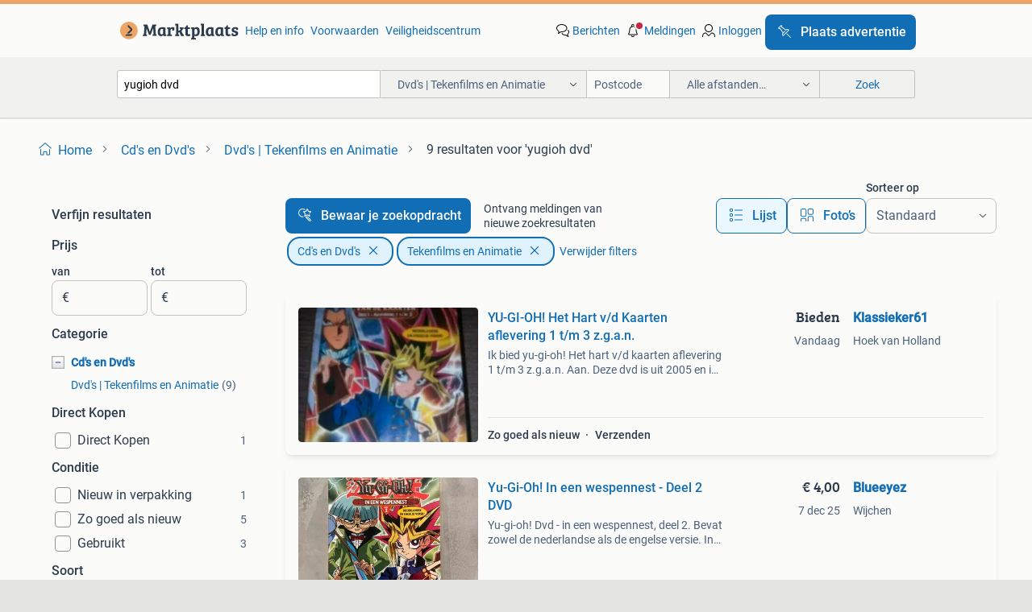

--- FILE ---
content_type: text/html; charset=utf-8
request_url: https://www.marktplaats.nl/l/cd-s-en-dvd-s/dvd-s-tekenfilms-en-animatie/q/yugioh+dvd/
body_size: 32508
content:
<!DOCTYPE html><html lang="nl"><head><meta charSet="utf-8" data-next-head=""/><meta name="viewport" content="width=device-width, initial-scale=1" data-next-head=""/><script async="" src="https://www.hzcdn.io/bff/static/vendor/ecg-js-ga-tracking/index.3e3977d7.js"></script><script async="" src="//www.google-analytics.com/analytics.js"></script><script async="" src="//p.marktplaats.net/identity/mid.js"></script><title data-next-head="">≥ Yu-Gi-Oh! Dvd&#x27;s Kopen | Cd&#x27;s en Dvd&#x27;s | Marktplaats</title><meta name="description" content="Ontdek een ruime keuze aan Yu-Gi-Oh! dvd&#x27;s in de categorie Cd&#x27;s en Dvd&#x27;s. Voor fans van tekenfilms en animatie zijn er diverse titels beschikbaar." data-next-head=""/><meta name="robots" content="index, follow" data-next-head=""/><link rel="canonical" href="https://www.marktplaats.nl/l/cd-s-en-dvd-s/dvd-s-tekenfilms-en-animatie/q/yugioh+dvd/" data-next-head=""/><meta http-equiv="Content-Language" content="nl"/><link rel="shortcut icon" href="https://www.hzcdn.io/bff/static/vendor/hz-web-ui/mp/favicons/favicon.53911c94.ico"/><link rel="apple-touch-icon" sizes="57x57" href="https://www.hzcdn.io/bff/static/vendor/hz-web-ui/mp/favicons/apple-touch-icon-57x57.c048cb4e.png"/><link rel="apple-touch-icon" sizes="114x114" href="https://www.hzcdn.io/bff/static/vendor/hz-web-ui/mp/favicons/apple-touch-icon-114x114.ea366763.png"/><link rel="apple-touch-icon" sizes="72x72" href="https://www.hzcdn.io/bff/static/vendor/hz-web-ui/mp/favicons/apple-touch-icon-72x72.59be38cf.png"/><link rel="apple-touch-icon" sizes="144x144" href="https://www.hzcdn.io/bff/static/vendor/hz-web-ui/mp/favicons/apple-touch-icon-144x144.ffaf6f9c.png"/><link rel="apple-touch-icon" sizes="60x60" href="https://www.hzcdn.io/bff/static/vendor/hz-web-ui/mp/favicons/apple-touch-icon-60x60.162072b8.png"/><link rel="apple-touch-icon" sizes="120x120" href="https://www.hzcdn.io/bff/static/vendor/hz-web-ui/mp/favicons/apple-touch-icon-120x120.2dae936e.png"/><link rel="apple-touch-icon" sizes="76x76" href="https://www.hzcdn.io/bff/static/vendor/hz-web-ui/mp/favicons/apple-touch-icon-76x76.cb92b85b.png"/><link rel="apple-touch-icon" sizes="152x152" href="https://www.hzcdn.io/bff/static/vendor/hz-web-ui/mp/favicons/apple-touch-icon-152x152.5acb4c1d.png"/><link rel="apple-touch-icon" sizes="180x180" href="https://www.hzcdn.io/bff/static/vendor/hz-web-ui/mp/favicons/apple-touch-icon-180x180.675f318c.png"/><link rel="icon" type="image/png" sizes="192x192" href="https://www.hzcdn.io/bff/static/vendor/hz-web-ui/mp/favicons/favicon-192x192.d48b5e19.png"/><link rel="icon" type="image/png" sizes="160x160" href="https://www.hzcdn.io/bff/static/vendor/hz-web-ui/mp/favicons/favicon-160x160.585782bb.png"/><link rel="icon" type="image/png" sizes="96x96" href="https://www.hzcdn.io/bff/static/vendor/hz-web-ui/mp/favicons/favicon-96x96.6f26ecda.png"/><link rel="icon" type="image/png" sizes="16x16" href="https://www.hzcdn.io/bff/static/vendor/hz-web-ui/mp/favicons/favicon-16x16.c740ee66.png"/><link rel="icon" type="image/png" sizes="32x32" href="https://www.hzcdn.io/bff/static/vendor/hz-web-ui/mp/favicons/favicon-32x32.46bc961c.png"/><meta name="theme-color" content="#eda566"/><meta name="msapplication-TileColor" content="#eda566"/><meta name="msapplication-square150x150logo" content="https://www.hzcdn.io/bff/static/vendor/hz-web-ui/mp/favicons/mstile-150x150.fe394456.png"/><meta name="msapplication-square310x310logo" content="https://www.hzcdn.io/bff/static/vendor/hz-web-ui/mp/favicons/mstile-310x310.f868dd30.png"/><meta name="msapplication-square70x70logo" content="https://www.hzcdn.io/bff/static/vendor/hz-web-ui/mp/favicons/mstile-70x70.3110e2eb.png"/><meta name="msapplication-wide310x150logo" content="https://www.hzcdn.io/bff/static/vendor/hz-web-ui/mp/favicons/mstile-310x150.1ed97f84.png"/><meta name="msapplication-config" content="none"/><meta name="google-adsense-account" content="sites-7225412995316507"/><link rel="alternate" href="android-app://nl.marktplaats.android/marktplaats/search/execute?query=yugioh+dvd&amp;categoryId=1110&amp;utm_source=google&amp;utm_medium=organic"/><link rel="preload" href="https://www.hzcdn.io/bff/static/_next/static/css/6b55382480cabdc2.css" as="style" crossorigin="anonymous"/><link rel="preload" href="https://www.hzcdn.io/bff/static/_next/static/css/0fef43449f52bba6.css" as="style" crossorigin="anonymous"/><script type="application/ld+json" data-next-head="">{"@context":"https:\u002F\u002Fschema.org","@type":"BreadcrumbList","itemListElement":[{"@type":"ListItem","position":1,"name":"Marktplaats","item":"https:\u002F\u002Fwww.marktplaats.nl\u002F"},{"@type":"ListItem","position":2,"name":"Cd's en Dvd's","item":"https:\u002F\u002Fwww.marktplaats.nl\u002Fl\u002Fcd-s-en-dvd-s\u002F"},{"@type":"ListItem","position":3,"name":"Tekenfilms en Animatie","item":"https:\u002F\u002Fwww.marktplaats.nl\u002Fl\u002Fcd-s-en-dvd-s\u002Fdvd-s-tekenfilms-en-animatie\u002F"},{"@type":"ListItem","position":4,"name":"yugioh dvd","item":"https:\u002F\u002Fwww.marktplaats.nl\u002Fl\u002Fcd-s-en-dvd-s\u002Fdvd-s-tekenfilms-en-animatie\u002Fq\u002Fyugioh+dvd\u002F"}]}</script><script type="application/ld+json" data-next-head="">{"@context":"https:\u002F\u002Fschema.org","@type":"Product","name":"yugioh dvd","image":"https:\u002F\u002Fimages.marktplaats.com\u002Fapi\u002Fv1\u002Flisting-mp-p\u002Fimages\u002Fef\u002Fefc1f7b6-cc8c-48bd-ac94-0eb14a097415?rule=ecg_mp_eps$_82","brand":{"@type":"Thing","name":""},"offers":{"@type":"AggregateOffer","lowPrice":1,"highPrice":23,"priceCurrency":"EUR","availability":"http:\u002F\u002Fschema.org\u002FInStock"}}</script><script type="application/ld+json" data-next-head="">[{"@context":"https:\u002F\u002Fschema.org","@type":"ImageObject","creditText":"Marktplaats","name":"YU-GI-OH! Het Hart v\u002Fd Kaarten aflevering 1 t\u002Fm 3 z.g.a.n.","description":"Ik bied yu-gi-oh! Het hart v\u002Fd kaarten aflevering 1 t\u002Fm 3 z.g.a.n. Aan. Deze dvd is uit 2005 en is nederlands gesproken en of onde","contentUrl":"https:\u002F\u002Fimages.marktplaats.com\u002Fapi\u002Fv1\u002Flisting-mp-p\u002Fimages\u002Fef\u002Fefc1f7b6-cc8c-48bd-ac94-0eb14a097415?rule=ecg_mp_eps$_85.jpg","creator":{"@type":"Person","name":"Klassieker61"},"representativeOfPage":false},{"@context":"https:\u002F\u002Fschema.org","@type":"ImageObject","creditText":"Marktplaats","name":"Yu-Gi-Oh! In een wespennest - Deel 2 DVD","description":"Yu-gi-oh! Dvd - in een wespennest, deel 2. Bevat zowel de nederlandse als de engelse versie. In goede staat, bekijk de foto's ","contentUrl":"https:\u002F\u002Fimages.marktplaats.com\u002Fapi\u002Fv1\u002Flisting-mp-p\u002Fimages\u002F86\u002F86ffda83-5138-4656-ab50-5821860bcded?rule=ecg_mp_eps$_85.jpg","creator":{"@type":"Person","name":"Blueeyez"},"representativeOfPage":false},{"@context":"https:\u002F\u002Fschema.org","@type":"ImageObject","creditText":"Marktplaats","name":"Dvd *** YU-GI-OH! *** Deel 2","description":"Originele dvd  yu-gi-oh! Deel 2: in een wespennest nederlandse en engelse versie! 4. In een wespennest als yugi en z'n vriende","contentUrl":"https:\u002F\u002Fimages.marktplaats.com\u002Fapi\u002Fv1\u002Flisting-mp-p\u002Fimages\u002F88\u002F88f1c386-076d-45ca-8ac4-4f5351b9f2c1?rule=ecg_mp_eps$_85.jpg","creator":{"@type":"Person","name":"*** MOVIES, GAMES & MUSIC ***"},"representativeOfPage":false},{"@context":"https:\u002F\u002Fschema.org","@type":"ImageObject","creditText":"Marktplaats","name":"18x dvd oa Yu-Gi-Oh + Dragonball + Avatar + Gunslinger enz","description":"Nette staat alleen in 1 koop... 75€ vaste prijs zie ook al mijn advertenties","contentUrl":"https:\u002F\u002Fimages.marktplaats.com\u002Fapi\u002Fv1\u002Flisting-mp-p\u002Fimages\u002Ffb\u002Ffb732ccc-7063-4f4a-a9eb-79a31e99620b?rule=ecg_mp_eps$_85.jpg","creator":{"@type":"Person","name":"Bij Bassie ( Kerst Kerstmis )"},"representativeOfPage":false},{"@context":"https:\u002F\u002Fschema.org","@type":"ImageObject","creditText":"Marktplaats","name":"Yu-gi-oh - Dvd box seizoen 1 deel 1 tm 9","description":"Nette staat zowel nederlands als engels gesproken met nl ondertiteling fair bod gevraagd zie ook al mijn advertenties","contentUrl":"https:\u002F\u002Fimages.marktplaats.com\u002Fapi\u002Fv1\u002Flisting-mp-p\u002Fimages\u002F72\u002F722e718d-5fd1-4698-b733-9b08ec7f775f?rule=ecg_mp_eps$_85.jpg","creator":{"@type":"Person","name":"Bij Bassie ( Sinterklaas )"},"representativeOfPage":false},{"@context":"https:\u002F\u002Fschema.org","@type":"ImageObject","creditText":"Marktplaats","name":"Yu-Gi-Oh DVD box deluxe box + film","description":"Te koop: yu-gi-oh dvd box deluxe box + film regio 2 afspeelbaar engels gesproken prijs: op aanvraag kijk ook eens naar onze andere","contentUrl":"https:\u002F\u002Fimages.marktplaats.com\u002Fapi\u002Fv1\u002Flisting-mp-p\u002Fimages\u002Fb0\u002Fb0c909a7-63b6-4d0e-82c6-a5ae748ff41d?rule=ecg_mp_eps$_85.jpg","creator":{"@type":"Person","name":"Retro Games Series Merchandise"},"representativeOfPage":false},{"@context":"https:\u002F\u002Fschema.org","@type":"ImageObject","creditText":"Marktplaats","name":"Yu-Gi-Oh Deel 1 t\u002Fm 5 op DVD (met NL)","description":"Yu gi oh - deel 1-4 op dvd. Bevat: - deel 1 - hart van de kaarten - deel 2 - in een wespennest (met krasjes) - deel 3 - aanval uit","contentUrl":"https:\u002F\u002Fimages.marktplaats.com\u002Fapi\u002Fv1\u002Flisting-mp-p\u002Fimages\u002F1a\u002F1ad353e7-fc3f-4cdc-bd8b-edf9fca64511?rule=ecg_mp_eps$_85.jpg","creator":{"@type":"Person","name":"onnogroen"},"representativeOfPage":false},{"@context":"https:\u002F\u002Fschema.org","@type":"ImageObject","creditText":"Marktplaats","name":"Shaman King (Nederlandse tekst) Yoh Marty ! volume 1","description":"Geen kopers bescherming geen betaalverzoek zolang er geen \"gereserveerd\" boven of in de advertentie staat vermeld, is he","contentUrl":"https:\u002F\u002Fimages.marktplaats.com\u002Fapi\u002Fv1\u002Flisting-mp-p\u002Fimages\u002F72\u002F723d4d56-be9e-4059-807d-8f63af5540ff?rule=ecg_mp_eps$_85.jpg","creator":{"@type":"Person","name":"Juney"},"representativeOfPage":false},{"@context":"https:\u002F\u002Fschema.org","@type":"ImageObject","creditText":"Marktplaats","name":"Yu-Gi-Oh! De Film DVD","description":"Yu-gi-oh! De film dvd. In goede staat. Een must-have voor elke yu-gi-oh! Fan. Beleef de spannende avonturen van yugi en zijn vrien","contentUrl":"https:\u002F\u002Fimages.marktplaats.com\u002Fapi\u002Fv1\u002Flisting-mp-p\u002Fimages\u002F70\u002F70a11663-56da-454d-b2a9-5d2f33aaf39b?rule=ecg_mp_eps$_85.jpg","creator":{"@type":"Person","name":"Jor VideoStore"},"representativeOfPage":false}]</script><script type="application/ld+json" data-next-head="">{"@context":"https:\u002F\u002Fschema.org","@type":"WebPage","speakable":{"@type":"SpeakableSpecification","cssSelector":[".speakable-content-hidden .title",".speakable-content-hidden .description"]},"name":"≥ Yu-Gi-Oh! Dvd's Kopen | Cd's en Dvd's | Marktplaats","description":"Via Marktplaats: Ontdek een ruime keuze aan Yu-Gi-Oh! dvd's in de categorie Cd's en Dvd's. Voor fans van tekenfilms en animatie zijn er diverse titels beschikbaar."}</script><link rel="stylesheet" href="https://www.hzcdn.io/bff/static/vendor/hz-design-tokens/mp/tokens/CssVars.7d23a0ff.css"/><link rel="stylesheet" href="https://www.hzcdn.io/bff/static/vendor/hz-web-ui/mp/assets/Assets.0ed3ca39.css"/><link rel="stylesheet" href="https://www.hzcdn.io/bff/static/vendor/hz-web-ui/mp/Fonts.af97ee0f.css"/><link rel="stylesheet" href="https://www.hzcdn.io/bff/static/vendor/hz-web-ui/mp/icons/Icons.94033c96.css"/><link rel="stylesheet" href="https://www.hzcdn.io/bff/static/vendor/hz-web-ui/mp/Index.f9d118a8.css"/><link rel="stylesheet" href="https://www.hzcdn.io/bff/static/vendor/hz-web-ui/mp/apps/Header/Index.ff155884.css"/><link rel="stylesheet" href="https://www.hzcdn.io/bff/static/vendor/hz-web-ui/mp/apps/LoginNudge/Index.fbe6fbe3.css"/><script type="text/javascript">    (function (w, d, s, l, i) {
        w[l] = w[l] || [];
        w[l].push({'gtm.start': new Date().getTime(), event: 'gtm.js'});
        var f = d.getElementsByTagName(s)[0], j = d.createElement(s), dl = l != 'dataLayer' ? '&l=' + l : '';
        j.async = true;
        j.src = 'https://tagmanager.marktplaats.nl/gtm.js?id=' + i + dl;
        f.parentNode.insertBefore(j, f);
    })(window, document, 'script', 'dataLayer', 'GTM-TFG7LW');
</script><script type="text/javascript">
    const dataLayer = window.dataLayer || [];
    dataLayer.push({"s":{"pn":-1,"ps":-1,"tr":-1,"srt":{},"prc":{"mn":-1,"mx":-1}},"l":{"d":0,"pcid":""},"m":{},"p":{"t":"ResultsSearch","vt":"LR","v":7},"c":{"c":{"id":1110,"n":"Dvd's | Tekenfilms en Animatie"},"l1":{"id":1744,"n":"Cd's en Dvd's"},"l2":{"id":1110,"n":"Dvd's | Tekenfilms en Animatie"},"sfc":{"id":1744,"n":"cd-s-en-dvd-s"}},"u":{"li":false,"tg":{"stg":"hzbit1544_b|bnl31758_b|bnl16400_b|bnl13923_b|mp2199_b|hzbit1440_b|aur7918_b|configurablelandingpage_b|bnl30290_b|pie-2608-reblaze-challenge-tag_a|aur7826_b|bnl34031_b|hzbit1543_b|bnl34342_b|bnl4892_b|hzbit1405_b|bnl23670_b|bnl23670v3_b|aur3186_b|bnl30289_b|bnl31759_b"}},"d":{"ua":"Mozilla/5.0 (Macintosh; Intel Mac OS X 10_15_7) AppleWebKit/537.36 (KHTML, like Gecko) Chrome/131.0.0.0 Safari/537.36; ClaudeBot/1.0; +claudebot@anthropic.com)"},"a":{},"o":{}}, {"consentToAllPurposes":false}, {"consentToAllPurposes":false})</script><script type="text/javascript">window.ecGaEventsOnLoad = [];
    window.ecGa = window.ecGa || function() { (ecGa.q = ecGa.q || []).push(arguments) };
    window.ecGaInitialId = 'UA-4684363-31'</script><script type="text/javascript">window.customGlobalConfig = {"pageViewMetricConfig":{"vurl":"SearchResultsPage","isPageViewCustomMetricEnabled":true,"gptBatchMetricsEndpointUrl":"/metrics/displays"},"adsenseMetricConfig":{"vurl":"SearchResultsPage","enableAdsenseMetrics":true,"gptBatchMetricsEndpointUrl":"/metrics/displays"}}</script><script type="text/javascript">
    const STORAGE_SCROLL_KEY = 'lrp_scroll_store';
    const TYPE_BACK_FORWARD = 2;

    window.addEventListener('pageshow', (event) => {
      const isNavigatedBack =
        window?.performance?.getEntriesByType('navigation')?.[0]?.type === 'back_forward' ||
        window?.performance?.navigation?.type === TYPE_BACK_FORWARD;
      const isScrolledToTop = window.scrollY === 0;
      const isScrolledBelowSmartBanner = window.scrollY === 1;
      const scrollRestorationEvent = {
        eventAction: 'exposedScrollRestoration',
      };
      const storageItem = sessionStorage.getItem(STORAGE_SCROLL_KEY);
      let parsedStorageItem = {};
      if (storageItem) {
        try {
          parsedStorageItem = JSON.parse(storageItem);
        } catch (e) {
          sessionStorage.removeItem(STORAGE_SCROLL_KEY);
        }
      }
      const { href, pos, height } = parsedStorageItem;
      const samePage = href === window.location.href;
      const acceptableDiff = window.innerHeight / 2;
      const diffScrollPositions = Math.abs(pos - window.scrollY);

      if (isNavigatedBack && samePage && pos > 10 && (isScrolledToTop || isScrolledBelowSmartBanner || diffScrollPositions > acceptableDiff)) {
        if (history.scrollRestoration) {
          history.scrollRestoration = 'manual';
        }
        setTimeout(() => {
          const layoutElements = document.querySelectorAll('.hz-Page-body, .hz-Page-container--fullHeight');
          layoutElements.forEach((el) => {
            el.style.minHeight = height + 'px';
          });
          window.scrollTo(0, pos);
        }, 0);
      }
    });
  </script><link rel="stylesheet" href="https://www.hzcdn.io/bff/static/_next/static/css/6b55382480cabdc2.css" crossorigin="anonymous" data-n-g=""/><link rel="stylesheet" href="https://www.hzcdn.io/bff/static/_next/static/css/0fef43449f52bba6.css" crossorigin="anonymous" data-n-p=""/><noscript data-n-css=""></noscript><script defer="" crossorigin="anonymous" noModule="" src="https://www.hzcdn.io/bff/static/_next/static/chunks/polyfills-42372ed130431b0a.js"></script><script src="https://www.hzcdn.io/bff/static/_next/static/chunks/webpack-ae83c548d5bbe263.js" defer="" crossorigin="anonymous"></script><script src="https://www.hzcdn.io/bff/static/_next/static/chunks/framework-117214d4b4dec970.js" defer="" crossorigin="anonymous"></script><script src="https://www.hzcdn.io/bff/static/_next/static/chunks/main-6c2b5bfdfee7465e.js" defer="" crossorigin="anonymous"></script><script src="https://www.hzcdn.io/bff/static/_next/static/chunks/pages/_app-1f2ec268c6858915.js" defer="" crossorigin="anonymous"></script><script src="https://www.hzcdn.io/bff/static/_next/static/chunks/614-4963f56e65520160.js" defer="" crossorigin="anonymous"></script><script src="https://www.hzcdn.io/bff/static/_next/static/chunks/199-dc7b1276f4508265.js" defer="" crossorigin="anonymous"></script><script src="https://www.hzcdn.io/bff/static/_next/static/chunks/762-706ee0c75825ff92.js" defer="" crossorigin="anonymous"></script><script src="https://www.hzcdn.io/bff/static/_next/static/chunks/580-76b771612943cf02.js" defer="" crossorigin="anonymous"></script><script src="https://www.hzcdn.io/bff/static/_next/static/chunks/191-ca6f830a3869e778.js" defer="" crossorigin="anonymous"></script><script src="https://www.hzcdn.io/bff/static/_next/static/chunks/702-99165108e10df1f6.js" defer="" crossorigin="anonymous"></script><script src="https://www.hzcdn.io/bff/static/_next/static/chunks/193-8480737841edc87f.js" defer="" crossorigin="anonymous"></script><script src="https://www.hzcdn.io/bff/static/_next/static/chunks/pages/lrp.mp.nlnl-14e70f465ad9c235.js" defer="" crossorigin="anonymous"></script><script src="https://www.hzcdn.io/bff/static/_next/static/tUQ6p6arjmwSu9KzM5LSJ/_buildManifest.js" defer="" crossorigin="anonymous"></script><script src="https://www.hzcdn.io/bff/static/_next/static/tUQ6p6arjmwSu9KzM5LSJ/_ssgManifest.js" defer="" crossorigin="anonymous"></script></head><body><div class="hz-Page-body hz-Page-body--lrp hz-Page"><link rel="preload" as="image" href="//www.hzcdn.io/bff/static/vendor/hz-web-ui/mp/assets/tenant--nlnl.fdb6d8c5.svg"/><link rel="preload" as="image" href="//www.hzcdn.io/bff/static/vendor/hz-web-ui/mp/assets/tenant-coin--nlnl.e0064ede.svg"/><link rel="preload" as="image" href="/bff/static/_next/assets/collapsible-menu-open-icon.08973cd1.png"/><link rel="preload" as="image" href="https://images.marktplaats.com/api/v1/listing-mp-p/images/ef/efc1f7b6-cc8c-48bd-ac94-0eb14a097415?rule=ecg_mp_eps$_82" fetchPriority="high"/><script async="" src="https://consent.marktplaats.nl/unified/wrapperMessagingWithoutDetection.js"></script><div id="__next"><script>function _typeof(t){return(_typeof="function"==typeof Symbol&&"symbol"==typeof Symbol.iterator?function(t){return typeof t}:function(t){return t&&"function"==typeof Symbol&&t.constructor===Symbol&&t!==Symbol.prototype?"symbol":typeof t})(t)}!function(){for(var t,e,o=[],n=window,r=n;r;){try{if(r.frames.__tcfapiLocator){t=r;break}}catch(t){}if(r===n.top)break;r=n.parent}t||(function t(){var e=n.document,o=!!n.frames.__tcfapiLocator;if(!o)if(e.body){var r=e.createElement("iframe");r.style.cssText="display:none",r.name="__tcfapiLocator",e.body.appendChild(r)}else setTimeout(t,5);return!o}(),n.__tcfapi=function(){for(var t=arguments.length,n=new Array(t),r=0;r<t;r++)n[r]=arguments[r];if(!n.length)return o;"setGdprApplies"===n[0]?n.length>3&&2===parseInt(n[1],10)&&"boolean"==typeof n[3]&&(e=n[3],"function"==typeof n[2]&&n[2]("set",!0)):"ping"===n[0]?"function"==typeof n[2]&&n[2]({gdprApplies:e,cmpLoaded:!1,cmpStatus:"stub"}):o.push(n)},n.addEventListener("message",(function(t){var e="string"==typeof t.data,o={};if(e)try{o=JSON.parse(t.data)}catch(t){}else o=t.data;var n="object"===_typeof(o)?o.__tcfapiCall:null;n&&window.__tcfapi(n.command,n.version,(function(o,r){var a={__tcfapiReturn:{returnValue:o,success:r,callId:n.callId}};t&&t.source&&t.source.postMessage&&t.source.postMessage(e?JSON.stringify(a):a,"*")}),n.parameter)}),!1))}();</script><script>
  window._sp_ss_config = {
    accountId: 1825,
    baseEndpoint: 'https://consent.marktplaats.nl',
    privacyManagerModalId: 1177336,
  };
</script><script src="https://www.hzcdn.io/bff/static/vendor/sourcepoint-lib/index.620fc35c.js"></script><header class=" u-stickyHeader" style="height:100%"><div class="hz-Header"><div class="hz-Header-ribbonTop"></div><div class="hz-Header-navBar hz-Header-bigger-touchAreas"><div class="hz-Header-maxWidth"><a class="hz-Link hz-Link--standalone hz-Header-logo" data-role="homepage" aria-label="Homepage" tabindex="0" href="/" role="link"><img src="//www.hzcdn.io/bff/static/vendor/hz-web-ui/mp/assets/tenant--nlnl.fdb6d8c5.svg" class="hz-Header-logo-desktop" alt="Marktplaats Start"/><img src="//www.hzcdn.io/bff/static/vendor/hz-web-ui/mp/assets/tenant-coin--nlnl.e0064ede.svg" class="hz-Header-logo-mobile" alt="Marktplaats Start"/></a><a class="hz-Button hz-Button--primary hz-Header-skipToMain" href="#main-container" data-role="skip-to-main">Ga naar advertenties</a><ul class="hz-Header-links"><li><a class="hz-Link hz-Link--isolated" tabindex="0" href="https://help.marktplaats.nl/s/" role="link">Help en info</a></li><li><a class="hz-Link hz-Link--isolated" tabindex="0" href="https://www.marktplaats.nl/i/help/over-marktplaats/voorwaarden-en-privacybeleid/algemene-gebruiksvoorwaarden.dot.html" role="link">Voorwaarden</a></li><li><a class="hz-Link hz-Link--isolated" tabindex="0" href="https://www.marktplaats.nl/m/veiligheidscentrum/" role="link">Veiligheidscentrum</a></li></ul><ul class="hz-Header-menu" data-role="nav-dropdown-menu"><li class="hz-hide-custom--messages"><a class="hz-Link hz-Link--isolated" data-sem="messagingDisplayAction" data-role="messaging" title="Berichten" tabindex="0" href="/messages" role="link"><div class="hz-Button-badge"><i class="hz-Icon hz-Icon--backgroundDefaultInverse hz-SvgIcon hz-SvgIconMessages" aria-hidden="true" data-sem="Icon"></i><span class="hz-hide-lte-md">Berichten</span></div></a></li><li><a class="hz-Link hz-Link--isolated" data-role="notifications" title="Meldingen" tabindex="0" href="/notifications" role="button"><div class="hz-Button-badge"><i class="hz-Icon hz-Icon--backgroundDefaultInverse hz-SvgIcon hz-SvgIconNotification" aria-hidden="true" data-sem="Icon"></i><i class="hz-Header-badge hz-Header-badge--signalAction"></i><span class="hz-hide-lte-md">Meldingen</span></div></a></li><li class="hz-hide-gte-lg"><button class="hz-Link hz-Link--isolated" data-role="hamburgerOpen" tabindex="0" type="button" role="link"><i class="hz-Icon hz-Icon--backgroundDefaultInverse hz-SvgIcon hz-SvgIconProfile" aria-hidden="true" data-sem="Icon"></i></button></li><li class="hz-hide-lte-md"><a class="hz-Link hz-Link--isolated" data-role="login" tabindex="0" href="/identity/v2/login?target=" role="link"><i class="hz-Icon hz-Icon--backgroundDefaultInverse hz-SvgIcon hz-SvgIconProfile" aria-hidden="true" data-sem="Icon"></i><span>Inloggen</span></a></li><li><a class="hz-Button hz-Button--primary hz-Button--callToAction" href="https://link.marktplaats.nl/link/placead/start" data-role="placeAd" tabindex="0" aria-label="Plaats advertentie"><span class="hz-Button-Icon hz-Button-Icon--start"><i class="hz-Icon hz-SvgIcon hz-SvgIconPinCallToActionForeground" aria-hidden="true" data-sem="Icon"></i></span><span class="hz-hide-lte-md">Plaats advertentie</span></a></li></ul></div></div><div class="hz-Header-searchBar"><div class="hz-Header-maxWidth "><form class="hz-SearchForm" data-role="searchForm" method="get"><div class="hz-SearchFieldset-standard"><div class="hz-SearchForm-query" data-role="searchForm-query"><div class="hz-Nav-dropdown hz-Nav-dropdown--full-width hz-Nav-dropdown--closed"><input class="hz-Nav-dropdown-toggle hz-Header-Autocomplete-input" spellCheck="false" data-role="searchForm-autocomplete" aria-label="Dropdown zoekbalk" autoComplete="off" tabindex="0" role="combobox" aria-expanded="false" aria-owns="dropdown-list" aria-describedby="autocomplete-instructions" name="query" value="yugioh dvd"/><div id="autocomplete-instructions" style="display:none">Typ om suggesties te zien. Gebruik de pijltjestoetsen om door de suggesties te navigeren en druk op Enter om een optie te selecteren.</div><div aria-live="polite" style="position:absolute;height:0;width:0;overflow:hidden"></div></div></div></div><div class="hz-SearchFieldset-advanced"><div class="hz-SearchForm-category"><div class="hz-CustomDropdown" data-role="searchForm-category-menu"><div class="hz-Custom-dropdown-container  is-dirty"><div class="hz-Input hz-dropdown-trigger" id="categoryId" role="button" aria-haspopup="listbox" aria-label="Dvd&#x27;s | Tekenfilms en Animatie selected, Kies categorie:, collapsed" aria-required="false" tabindex="0" data-testid="dropdown-trigger" data-value="1110"><span class="hz-dropdown-value">Dvd&#x27;s | Tekenfilms en Animatie</span><i class="hz-Icon hz-SvgIcon hz-SvgIconArrowDown" aria-hidden="true" data-sem="Icon"></i></div></div></div><input type="hidden" name="categoryId" value="1110"/></div><div id="formPostcode" class="hz-SearchForm-postcode"><div class="hz-TextField"><div class="hz-TextField-formControl"><input class="hz-TextField-input" autoComplete="off" placeholder="Postcode" aria-label="Postcode" id="TextField-" type="text" aria-describedby="TextField--Footer-helper-text" aria-invalid="false" name="postcode" value=""/></div><div class="hz-TextField-footer"><div></div><div id="live-announcement" role="alert" aria-live="polite" aria-atomic="true" style="position:absolute;height:0;width:0;overflow:hidden;display:none"></div></div></div></div><div class="hz-SearchForm-distance"><div class="hz-CustomDropdown" data-role="searchForm-distance-menu"><div class="hz-Custom-dropdown-container  is-dirty"><div class="hz-Input hz-dropdown-trigger" id="distance" role="button" aria-haspopup="listbox" aria-label="Alle afstanden… selected, Kies afstand:, collapsed" aria-required="false" tabindex="0" data-testid="dropdown-trigger" data-value="0"><span class="hz-dropdown-value">Alle afstanden…</span><i class="hz-Icon hz-SvgIcon hz-SvgIconArrowDown" aria-hidden="true" data-sem="Icon"></i></div></div></div><input type="hidden" name="distance" value="0"/></div></div><button class="hz-Button hz-Button--secondary hz-SearchForm-search" type="submit" data-role="searchForm-button" tabindex="0"><i class="hz-Icon hz-hide-gte-md hz-SvgIcon hz-SvgIconSearch" aria-hidden="true" data-sem="Icon"></i><span class="hz-show-md">Zoek</span></button><div class="hz-SearchForm-options"></div></form></div></div><div class="hz-Header-ribbonBottom"></div></div></header><!--$--><!--/$--><main class="hz-Page-container hz-Page-container--"><div class="hz-Page-content" id="content"><div class="speakable-content-hidden" hidden=""><p class="title">≥ Yu-Gi-Oh! Dvd&#x27;s Kopen | Cd&#x27;s en Dvd&#x27;s | Marktplaats</p><p class="description">Ontdek een ruime keuze aan Yu-Gi-Oh! dvd&#x27;s in de categorie Cd&#x27;s en Dvd&#x27;s. Voor fans van tekenfilms en animatie zijn er diverse titels beschikbaar.</p></div><div class="hz-Banner hz-Banner--fluid"><div id="banner-top-dt" class="loading mobileOnly "></div></div><div class="hz-Page-element hz-Page-element hz-Page-element--full-width hz-Page-element--breadCrumbAndSaveSearch"><nav class="hz-Breadcrumbs" aria-label="Kruimelpad"><ol class="hz-BreadcrumbsList"><li class="hz-Breadcrumb" data-testid="breadcrumb-link"><a class="hz-Link hz-Link--isolated" href="/" role="link"><i class="hz-Icon hz-Icon--textLinkDefault left-icon hz-SvgIcon hz-SvgIconHome" aria-hidden="true" data-sem="Icon"></i><span class="hz-BreadcrumbLabel">Home</span><i class="hz-Icon hz-Icon--textSecondary right-icon hz-SvgIcon hz-SvgIconArrowRight" aria-hidden="true" data-sem="Icon"></i></a></li><li class="hz-Breadcrumb" data-testid="breadcrumb-link"><a class="hz-Link hz-Link--isolated" href="/l/cd-s-en-dvd-s/" role="link"><span class="hz-BreadcrumbLabel">Cd&#x27;s en Dvd&#x27;s</span><i class="hz-Icon hz-Icon--textSecondary right-icon hz-SvgIcon hz-SvgIconArrowRight" aria-hidden="true" data-sem="Icon"></i></a></li><li class="hz-Breadcrumb" data-testid="breadcrumb-link"><a class="hz-Link hz-Link--isolated" href="/l/cd-s-en-dvd-s/dvd-s-tekenfilms-en-animatie/" role="link"><span class="hz-BreadcrumbLabel">Dvd&#x27;s | Tekenfilms en Animatie</span><i class="hz-Icon hz-Icon--textSecondary right-icon hz-SvgIcon hz-SvgIconArrowRight" aria-hidden="true" data-sem="Icon"></i></a></li><li class="hz-Breadcrumb" aria-current="page" data-testid="breadcrumb-last-item"><span class="hz-CurrentPage" role="text" aria-label="[object Object], current page."><span>9 resultaten</span> <span>voor 'yugioh dvd'</span></span></li></ol></nav></div><div class="hz-Page-element hz-Page-element--aside"><div class="hz-Filters"><div class="hz-RowHeader"><span class="hz-HeaderTitle"><span class="hz-Text hz-Text--bodyLargeStrong u-colorTextPrimary">Verfijn resultaten</span></span></div><div class="hz-Filter"><div class="hz-RowHeader range-PriceCents"><span class="hz-HeaderTitle"><span class="hz-Text hz-Text--bodyLargeStrong u-colorTextPrimary">Prijs</span></span></div><div role="group" aria-labelledby="range-PriceCents" class="hz-Filter-fields"><div class="hz-TextField hz-TextField--prefixed"><label class="hz-Text hz-Text--bodyRegularStrong u-colorTextPrimary input-label" for="PrefixedTextField-van">van</label><div class="hz-TextField-formControl"><span class="hz-TextField-prefix">€</span><input class="hz-TextField-input" id="PrefixedTextField-van" type="text" aria-describedby="PrefixedTextField-van-Footer-helper-text" aria-invalid="false" name="from" value=""/></div><div class="hz-TextField-footer"><div></div><div id="live-announcement" role="alert" aria-live="polite" aria-atomic="true" style="position:absolute;height:0;width:0;overflow:hidden;display:none"></div></div></div><div class="hz-TextField hz-TextField--prefixed"><label class="hz-Text hz-Text--bodyRegularStrong u-colorTextPrimary input-label" for="PrefixedTextField-tot">tot</label><div class="hz-TextField-formControl"><span class="hz-TextField-prefix">€</span><input class="hz-TextField-input" id="PrefixedTextField-tot" type="text" aria-describedby="PrefixedTextField-tot-Footer-helper-text" aria-invalid="false" name="to" value=""/></div><div class="hz-TextField-footer"><div></div><div id="live-announcement" role="alert" aria-live="polite" aria-atomic="true" style="position:absolute;height:0;width:0;overflow:hidden;display:none"></div></div></div></div></div><div class="hz-Filter"><div class="hz-RowHeader"><span class="hz-HeaderTitle"><span class="hz-Text hz-Text--bodyLargeStrong u-colorTextPrimary">Categorie</span></span></div><ul class="hz-Tree-list"><div id="1744" class="hz-Tree-list-item"><li class="hz-Level-one hz-Level-one--open  "><button aria-expanded="true" aria-label="Cd&#x27;s en Dvd&#x27;s" class="hz-State-button"><img src="/bff/static/_next/assets/collapsible-menu-open-icon.08973cd1.png" alt="expand" class="hz-State-icon"/></button><a class="hz-Link hz-Link--isolated category-name" tabindex="0" role="link">Cd&#x27;s en Dvd&#x27;s</a></li><li class="hz-Level-two "><a class="hz-Link hz-Link--isolated category-name" tabindex="0" role="link">Dvd&#x27;s | Tekenfilms en Animatie<span class="hz-Filter-counter">(<!-- -->9<!-- -->)</span></a></li></div></ul></div><div class="hz-Filter"><div class="hz-Filter-headingSection"><div class="hz-RowHeader"><span class="hz-HeaderTitle"><span class="hz-Text hz-Text--bodyLargeStrong u-colorTextPrimary">Direct Kopen</span></span></div></div><div class="hz-Filter-attribute"><label for="buyitnow-Direct Kopen"><a class="hz-Link hz-Link--isolated hz-Filter-attribute-text" tabindex="-1" role="link"><label class="hz-SelectionInput hz-SelectionInput--Checkbox" for="buyitnow-Direct Kopen"><div class="hz-SelectionInput-InputContainer"><input class="hz-SelectionInput-Input" type="Checkbox" id="buyitnow-Direct Kopen" name="buyitnow-Direct Kopen" value="Direct Kopen"/></div><div class="hz-SelectionInput-Container"><div class="hz-SelectionInput-Body"><div class="hz-SelectionInput-Label"><span class="hz-SelectionInput-LabelText"><span class="hz-Text hz-Text--bodyLarge u-colorTextPrimary">Direct Kopen</span></span><span class="hz-SelectionInput-Counter"><span class="hz-Text hz-Text--bodyRegular u-colorTextSecondary">1</span></span></div></div></div></label></a></label></div></div><div class="hz-Filter"><div class="hz-Filter-headingSection"><div class="hz-RowHeader"><span class="hz-HeaderTitle"><span class="hz-Text hz-Text--bodyLargeStrong u-colorTextPrimary">Conditie</span></span></div></div><div class="hz-Filter-attribute"><label for="condition-Nieuw in verpakking"><a class="hz-Link hz-Link--isolated hz-Filter-attribute-text" tabindex="-1" role="link"><label class="hz-SelectionInput hz-SelectionInput--Checkbox" for="condition-Nieuw in verpakking"><div class="hz-SelectionInput-InputContainer"><input class="hz-SelectionInput-Input" type="Checkbox" id="condition-Nieuw in verpakking" name="condition-Nieuw in verpakking" value="Nieuw in verpakking"/></div><div class="hz-SelectionInput-Container"><div class="hz-SelectionInput-Body"><div class="hz-SelectionInput-Label"><span class="hz-SelectionInput-LabelText"><span class="hz-Text hz-Text--bodyLarge u-colorTextPrimary">Nieuw in verpakking</span></span><span class="hz-SelectionInput-Counter"><span class="hz-Text hz-Text--bodyRegular u-colorTextSecondary">1</span></span></div></div></div></label></a></label></div><div class="hz-Filter-attribute"><label for="condition-Zo goed als nieuw"><a class="hz-Link hz-Link--isolated hz-Filter-attribute-text" tabindex="-1" role="link"><label class="hz-SelectionInput hz-SelectionInput--Checkbox" for="condition-Zo goed als nieuw"><div class="hz-SelectionInput-InputContainer"><input class="hz-SelectionInput-Input" type="Checkbox" id="condition-Zo goed als nieuw" name="condition-Zo goed als nieuw" value="Zo goed als nieuw"/></div><div class="hz-SelectionInput-Container"><div class="hz-SelectionInput-Body"><div class="hz-SelectionInput-Label"><span class="hz-SelectionInput-LabelText"><span class="hz-Text hz-Text--bodyLarge u-colorTextPrimary">Zo goed als nieuw</span></span><span class="hz-SelectionInput-Counter"><span class="hz-Text hz-Text--bodyRegular u-colorTextSecondary">5</span></span></div></div></div></label></a></label></div><div class="hz-Filter-attribute"><label for="condition-Gebruikt"><a class="hz-Link hz-Link--isolated hz-Filter-attribute-text" tabindex="-1" role="link"><label class="hz-SelectionInput hz-SelectionInput--Checkbox" for="condition-Gebruikt"><div class="hz-SelectionInput-InputContainer"><input class="hz-SelectionInput-Input" type="Checkbox" id="condition-Gebruikt" name="condition-Gebruikt" value="Gebruikt"/></div><div class="hz-SelectionInput-Container"><div class="hz-SelectionInput-Body"><div class="hz-SelectionInput-Label"><span class="hz-SelectionInput-LabelText"><span class="hz-Text hz-Text--bodyLarge u-colorTextPrimary">Gebruikt</span></span><span class="hz-SelectionInput-Counter"><span class="hz-Text hz-Text--bodyRegular u-colorTextSecondary">3</span></span></div></div></div></label></a></label></div></div><div class="hz-Filter"><div class="hz-Filter-headingSection"><div class="hz-RowHeader"><span class="hz-HeaderTitle"><span class="hz-Text hz-Text--bodyLargeStrong u-colorTextPrimary">Soort</span></span></div></div><div class="hz-Filter-attribute"><label for="kind-Amerikaans"><a class="hz-Link hz-Link--isolated hz-Filter-attribute-text" tabindex="-1" role="link"><label class="hz-SelectionInput hz-SelectionInput--Checkbox" for="kind-Amerikaans"><div class="hz-SelectionInput-InputContainer"><input class="hz-SelectionInput-Input" type="Checkbox" id="kind-Amerikaans" name="kind-Amerikaans" value="Amerikaans"/></div><div class="hz-SelectionInput-Container"><div class="hz-SelectionInput-Body"><div class="hz-SelectionInput-Label"><span class="hz-SelectionInput-LabelText"><span class="hz-Text hz-Text--bodyLarge u-colorTextPrimary">Amerikaans</span></span><span class="hz-SelectionInput-Counter"><span class="hz-Text hz-Text--bodyRegular u-colorTextSecondary">1</span></span></div></div></div></label></a></label></div><div class="hz-Filter-attribute"><label for="kind-Anime (Japans)"><a class="hz-Link hz-Link--isolated hz-Filter-attribute-text" tabindex="-1" role="link"><label class="hz-SelectionInput hz-SelectionInput--Checkbox" for="kind-Anime (Japans)"><div class="hz-SelectionInput-InputContainer"><input class="hz-SelectionInput-Input" type="Checkbox" id="kind-Anime (Japans)" name="kind-Anime (Japans)" value="Anime (Japans)"/></div><div class="hz-SelectionInput-Container"><div class="hz-SelectionInput-Body"><div class="hz-SelectionInput-Label"><span class="hz-SelectionInput-LabelText"><span class="hz-Text hz-Text--bodyLarge u-colorTextPrimary">Anime (Japans)</span></span><span class="hz-SelectionInput-Counter"><span class="hz-Text hz-Text--bodyRegular u-colorTextSecondary">5</span></span></div></div></div></label></a></label></div><div class="hz-Filter-attribute hz-Filter-attribute--no-results"><label for="kind-Europees"><label class="hz-SelectionInput hz-SelectionInput--Checkbox" for="kind-Europees"><div class="hz-SelectionInput-InputContainer"><input class="hz-SelectionInput-Input" type="Checkbox" id="kind-Europees" disabled="" name="kind-Europees" value="Europees"/></div><div class="hz-SelectionInput-Container"><div class="hz-SelectionInput-Body"><div class="hz-SelectionInput-Label"><span class="hz-SelectionInput-LabelText"><span class="hz-Text hz-Text--bodyLarge u-colorTextPrimary">Europees</span></span><span class="hz-SelectionInput-Counter"><span class="hz-Text hz-Text--bodyRegular u-colorTextSecondary">0</span></span></div></div></div></label></label></div><div class="hz-Filter-attribute"><label for="kind-Overige soorten"><a class="hz-Link hz-Link--isolated hz-Filter-attribute-text" tabindex="-1" role="link"><label class="hz-SelectionInput hz-SelectionInput--Checkbox" for="kind-Overige soorten"><div class="hz-SelectionInput-InputContainer"><input class="hz-SelectionInput-Input" type="Checkbox" id="kind-Overige soorten" name="kind-Overige soorten" value="Overige soorten"/></div><div class="hz-SelectionInput-Container"><div class="hz-SelectionInput-Body"><div class="hz-SelectionInput-Label"><span class="hz-SelectionInput-LabelText"><span class="hz-Text hz-Text--bodyLarge u-colorTextPrimary">Overige soorten</span></span><span class="hz-SelectionInput-Counter"><span class="hz-Text hz-Text--bodyRegular u-colorTextSecondary">1</span></span></div></div></div></label></a></label></div></div><div class="hz-Filter"><div class="hz-Filter-headingSection"><div class="hz-RowHeader"><span class="hz-HeaderTitle"><span class="hz-Text hz-Text--bodyLargeStrong u-colorTextPrimary">Type</span></span></div></div><div class="hz-Filter-attribute hz-Filter-attribute--no-results"><label for="type-Poppen of Stop-motion"><label class="hz-SelectionInput hz-SelectionInput--Checkbox" for="type-Poppen of Stop-motion"><div class="hz-SelectionInput-InputContainer"><input class="hz-SelectionInput-Input" type="Checkbox" id="type-Poppen of Stop-motion" disabled="" name="type-Poppen of Stop-motion" value="Poppen of Stop-motion"/></div><div class="hz-SelectionInput-Container"><div class="hz-SelectionInput-Body"><div class="hz-SelectionInput-Label"><span class="hz-SelectionInput-LabelText"><span class="hz-Text hz-Text--bodyLarge u-colorTextPrimary">Poppen of Stop-motion</span></span><span class="hz-SelectionInput-Counter"><span class="hz-Text hz-Text--bodyRegular u-colorTextSecondary">0</span></span></div></div></div></label></label></div><div class="hz-Filter-attribute"><label for="type-Tekenfilm"><a class="hz-Link hz-Link--isolated hz-Filter-attribute-text" tabindex="-1" role="link"><label class="hz-SelectionInput hz-SelectionInput--Checkbox" for="type-Tekenfilm"><div class="hz-SelectionInput-InputContainer"><input class="hz-SelectionInput-Input" type="Checkbox" id="type-Tekenfilm" name="type-Tekenfilm" value="Tekenfilm"/></div><div class="hz-SelectionInput-Container"><div class="hz-SelectionInput-Body"><div class="hz-SelectionInput-Label"><span class="hz-SelectionInput-LabelText"><span class="hz-Text hz-Text--bodyLarge u-colorTextPrimary">Tekenfilm</span></span><span class="hz-SelectionInput-Counter"><span class="hz-Text hz-Text--bodyRegular u-colorTextSecondary">6</span></span></div></div></div></label></a></label></div><div class="hz-Filter-attribute"><label for="type-Overige typen"><a class="hz-Link hz-Link--isolated hz-Filter-attribute-text" tabindex="-1" role="link"><label class="hz-SelectionInput hz-SelectionInput--Checkbox" for="type-Overige typen"><div class="hz-SelectionInput-InputContainer"><input class="hz-SelectionInput-Input" type="Checkbox" id="type-Overige typen" name="type-Overige typen" value="Overige typen"/></div><div class="hz-SelectionInput-Container"><div class="hz-SelectionInput-Body"><div class="hz-SelectionInput-Label"><span class="hz-SelectionInput-LabelText"><span class="hz-Text hz-Text--bodyLarge u-colorTextPrimary">Overige typen</span></span><span class="hz-SelectionInput-Counter"><span class="hz-Text hz-Text--bodyRegular u-colorTextSecondary">1</span></span></div></div></div></label></a></label></div></div><div class="hz-Filter"><div class="hz-Filter-headingSection"><div class="hz-RowHeader"><span class="hz-HeaderTitle"><span class="hz-Text hz-Text--bodyLargeStrong u-colorTextPrimary">Kijkwijzerleeftijd</span></span></div></div><div class="hz-Filter-attribute"><label for="viewingAge-Alle leeftijden"><a class="hz-Link hz-Link--isolated hz-Filter-attribute-text" tabindex="-1" role="link"><label class="hz-SelectionInput hz-SelectionInput--Checkbox" for="viewingAge-Alle leeftijden"><div class="hz-SelectionInput-InputContainer"><input class="hz-SelectionInput-Input" type="Checkbox" id="viewingAge-Alle leeftijden" name="viewingAge-Alle leeftijden" value="Alle leeftijden"/></div><div class="hz-SelectionInput-Container"><div class="hz-SelectionInput-Body"><div class="hz-SelectionInput-Label"><span class="hz-SelectionInput-LabelText"><span class="hz-Text hz-Text--bodyLarge u-colorTextPrimary">Alle leeftijden</span></span><span class="hz-SelectionInput-Counter"><span class="hz-Text hz-Text--bodyRegular u-colorTextSecondary">3</span></span></div></div></div></label></a></label></div><div class="hz-Filter-attribute"><label for="viewingAge-Vanaf 6 jaar"><a class="hz-Link hz-Link--isolated hz-Filter-attribute-text" tabindex="-1" role="link"><label class="hz-SelectionInput hz-SelectionInput--Checkbox" for="viewingAge-Vanaf 6 jaar"><div class="hz-SelectionInput-InputContainer"><input class="hz-SelectionInput-Input" type="Checkbox" id="viewingAge-Vanaf 6 jaar" name="viewingAge-Vanaf 6 jaar" value="Vanaf 6 jaar"/></div><div class="hz-SelectionInput-Container"><div class="hz-SelectionInput-Body"><div class="hz-SelectionInput-Label"><span class="hz-SelectionInput-LabelText"><span class="hz-Text hz-Text--bodyLarge u-colorTextPrimary">Vanaf 6 jaar</span></span><span class="hz-SelectionInput-Counter"><span class="hz-Text hz-Text--bodyRegular u-colorTextSecondary">5</span></span></div></div></div></label></a></label></div><div class="hz-Filter-attribute hz-Filter-attribute--no-results"><label for="viewingAge-Vanaf 9 jaar"><label class="hz-SelectionInput hz-SelectionInput--Checkbox" for="viewingAge-Vanaf 9 jaar"><div class="hz-SelectionInput-InputContainer"><input class="hz-SelectionInput-Input" type="Checkbox" id="viewingAge-Vanaf 9 jaar" disabled="" name="viewingAge-Vanaf 9 jaar" value="Vanaf 9 jaar"/></div><div class="hz-SelectionInput-Container"><div class="hz-SelectionInput-Body"><div class="hz-SelectionInput-Label"><span class="hz-SelectionInput-LabelText"><span class="hz-Text hz-Text--bodyLarge u-colorTextPrimary">Vanaf 9 jaar</span></span><span class="hz-SelectionInput-Counter"><span class="hz-Text hz-Text--bodyRegular u-colorTextSecondary">0</span></span></div></div></div></label></label></div><div class="hz-Filter-attribute"><label for="viewingAge-Vanaf 12 jaar"><a class="hz-Link hz-Link--isolated hz-Filter-attribute-text" tabindex="-1" role="link"><label class="hz-SelectionInput hz-SelectionInput--Checkbox" for="viewingAge-Vanaf 12 jaar"><div class="hz-SelectionInput-InputContainer"><input class="hz-SelectionInput-Input" type="Checkbox" id="viewingAge-Vanaf 12 jaar" name="viewingAge-Vanaf 12 jaar" value="Vanaf 12 jaar"/></div><div class="hz-SelectionInput-Container"><div class="hz-SelectionInput-Body"><div class="hz-SelectionInput-Label"><span class="hz-SelectionInput-LabelText"><span class="hz-Text hz-Text--bodyLarge u-colorTextPrimary">Vanaf 12 jaar</span></span><span class="hz-SelectionInput-Counter"><span class="hz-Text hz-Text--bodyRegular u-colorTextSecondary">1</span></span></div></div></div></label></a></label></div><div class="hz-Filter-attribute hz-Filter-attribute--no-results"><label for="viewingAge-Vanaf 16 jaar"><label class="hz-SelectionInput hz-SelectionInput--Checkbox" for="viewingAge-Vanaf 16 jaar"><div class="hz-SelectionInput-InputContainer"><input class="hz-SelectionInput-Input" type="Checkbox" id="viewingAge-Vanaf 16 jaar" disabled="" name="viewingAge-Vanaf 16 jaar" value="Vanaf 16 jaar"/></div><div class="hz-SelectionInput-Container"><div class="hz-SelectionInput-Body"><div class="hz-SelectionInput-Label"><span class="hz-SelectionInput-LabelText"><span class="hz-Text hz-Text--bodyLarge u-colorTextPrimary">Vanaf 16 jaar</span></span><span class="hz-SelectionInput-Counter"><span class="hz-Text hz-Text--bodyRegular u-colorTextSecondary">0</span></span></div></div></div></label></label></div></div><div class="hz-Filter"><div class="hz-Filter-headingSection"><div class="hz-RowHeader"><span class="hz-HeaderTitle"><span class="hz-Text hz-Text--bodyLargeStrong u-colorTextPrimary">Moet nu weg</span></span></div></div><div class="hz-Filter-attribute hz-Filter-attribute--no-results"><label for="urgency-Moet nu weg"><label class="hz-SelectionInput hz-SelectionInput--Checkbox" for="urgency-Moet nu weg"><div class="hz-SelectionInput-InputContainer"><input class="hz-SelectionInput-Input" type="Checkbox" id="urgency-Moet nu weg" disabled="" name="urgency-Moet nu weg" value="Moet nu weg"/></div><div class="hz-SelectionInput-Container"><div class="hz-SelectionInput-Body"><div class="hz-SelectionInput-Label"><span class="hz-SelectionInput-LabelText"><span class="hz-Text hz-Text--bodyLarge u-colorTextPrimary">Moet nu weg</span></span><span class="hz-SelectionInput-Counter"><span class="hz-Text hz-Text--bodyRegular u-colorTextSecondary">0</span></span></div></div></div></label></label></div></div><div class="hz-Filter"><div class="hz-Filter-headingSection"><div class="hz-RowHeader"><span class="hz-HeaderTitle"><span class="hz-Text hz-Text--bodyLargeStrong u-colorTextPrimary">Levering</span></span></div></div><div class="hz-Filter-attribute"><label for="delivery-Ophalen"><a class="hz-Link hz-Link--isolated hz-Filter-attribute-text" tabindex="-1" role="link"><label class="hz-SelectionInput hz-SelectionInput--Checkbox" for="delivery-Ophalen"><div class="hz-SelectionInput-InputContainer"><input class="hz-SelectionInput-Input" type="Checkbox" id="delivery-Ophalen" name="delivery-Ophalen" value="Ophalen"/></div><div class="hz-SelectionInput-Container"><div class="hz-SelectionInput-Body"><div class="hz-SelectionInput-Label"><span class="hz-SelectionInput-LabelText"><span class="hz-Text hz-Text--bodyLarge u-colorTextPrimary">Ophalen</span></span><span class="hz-SelectionInput-Counter"><span class="hz-Text hz-Text--bodyRegular u-colorTextSecondary">8</span></span></div></div></div></label></a></label></div><div class="hz-Filter-attribute"><label for="delivery-Verzenden"><a class="hz-Link hz-Link--isolated hz-Filter-attribute-text" tabindex="-1" role="link"><label class="hz-SelectionInput hz-SelectionInput--Checkbox" for="delivery-Verzenden"><div class="hz-SelectionInput-InputContainer"><input class="hz-SelectionInput-Input" type="Checkbox" id="delivery-Verzenden" name="delivery-Verzenden" value="Verzenden"/></div><div class="hz-SelectionInput-Container"><div class="hz-SelectionInput-Body"><div class="hz-SelectionInput-Label"><span class="hz-SelectionInput-LabelText"><span class="hz-Text hz-Text--bodyLarge u-colorTextPrimary">Verzenden</span></span><span class="hz-SelectionInput-Counter"><span class="hz-Text hz-Text--bodyRegular u-colorTextSecondary">9</span></span></div></div></div></label></a></label></div></div><div class="hz-Filter"><div class="hz-RowHeader radioGroup-offeredSince"><span class="hz-HeaderTitle"><span class="hz-Text hz-Text--bodyLargeStrong u-colorTextPrimary">Aangeboden sinds</span></span></div><div role="radiogroup" aria-labelledby="radioGroup-offeredSince" class="hz-Filter-radioSection"><div class="hz-Filter-attribute"><label for="offeredSince-Vandaag"><a class="hz-Link hz-Link--isolated hz-Filter-attribute-text" tabindex="-1" role="link"><label class="hz-SelectionInput hz-SelectionInput--Radio" for="offeredSince-Vandaag"><div class="hz-SelectionInput-InputContainer"><input class="hz-SelectionInput-Input" type="Radio" id="offeredSince-Vandaag" name="offeredSince" value="Vandaag"/></div><div class="hz-SelectionInput-Container"><div class="hz-SelectionInput-Body"><div class="hz-SelectionInput-Label"><span class="hz-SelectionInput-LabelText"><span class="hz-Text hz-Text--bodyLarge u-colorTextPrimary">Vandaag</span></span><span class="hz-SelectionInput-Counter"><span class="hz-Text hz-Text--bodyRegular u-colorTextSecondary">1</span></span></div></div></div></label></a></label></div><div class="hz-Filter-attribute"><label for="offeredSince-Gisteren"><a class="hz-Link hz-Link--isolated hz-Filter-attribute-text" tabindex="-1" role="link"><label class="hz-SelectionInput hz-SelectionInput--Radio" for="offeredSince-Gisteren"><div class="hz-SelectionInput-InputContainer"><input class="hz-SelectionInput-Input" type="Radio" id="offeredSince-Gisteren" name="offeredSince" value="Gisteren"/></div><div class="hz-SelectionInput-Container"><div class="hz-SelectionInput-Body"><div class="hz-SelectionInput-Label"><span class="hz-SelectionInput-LabelText"><span class="hz-Text hz-Text--bodyLarge u-colorTextPrimary">Gisteren</span></span><span class="hz-SelectionInput-Counter"><span class="hz-Text hz-Text--bodyRegular u-colorTextSecondary">1</span></span></div></div></div></label></a></label></div><div class="hz-Filter-attribute"><label for="offeredSince-Een week"><a class="hz-Link hz-Link--isolated hz-Filter-attribute-text" tabindex="-1" role="link"><label class="hz-SelectionInput hz-SelectionInput--Radio" for="offeredSince-Een week"><div class="hz-SelectionInput-InputContainer"><input class="hz-SelectionInput-Input" type="Radio" id="offeredSince-Een week" name="offeredSince" value="Een week"/></div><div class="hz-SelectionInput-Container"><div class="hz-SelectionInput-Body"><div class="hz-SelectionInput-Label"><span class="hz-SelectionInput-LabelText"><span class="hz-Text hz-Text--bodyLarge u-colorTextPrimary">Een week</span></span><span class="hz-SelectionInput-Counter"><span class="hz-Text hz-Text--bodyRegular u-colorTextSecondary">1</span></span></div></div></div></label></a></label></div><div class="hz-Filter-attribute"><label for="offeredSince-Altijd"><a class="hz-Link hz-Link--isolated hz-Filter-attribute-text" tabindex="-1" role="link"><label class="hz-SelectionInput hz-SelectionInput--Radio" for="offeredSince-Altijd"><div class="hz-SelectionInput-InputContainer"><input class="hz-SelectionInput-Input" type="Radio" id="offeredSince-Altijd" name="offeredSince" checked="" value="Altijd"/></div><div class="hz-SelectionInput-Container"><div class="hz-SelectionInput-Body"><div class="hz-SelectionInput-Label"><span class="hz-SelectionInput-LabelText"><span class="hz-Text hz-Text--bodyLarge u-colorTextPrimary">Altijd</span></span><span class="hz-SelectionInput-Counter"><span class="hz-Text hz-Text--bodyRegular u-colorTextSecondary">9</span></span></div></div></div></label></a></label></div></div></div><div class="hz-Filter"><div class="hz-Filter-headingSection"><div class="hz-RowHeader"><span class="hz-HeaderTitle"><span class="hz-Text hz-Text--bodyLargeStrong u-colorTextPrimary">Eigenschappen</span></span></div></div><div class="hz-Filter-attribute"><label for="properties-Boxset"><a class="hz-Link hz-Link--isolated hz-Filter-attribute-text" tabindex="-1" role="link"><label class="hz-SelectionInput hz-SelectionInput--Checkbox" for="properties-Boxset"><div class="hz-SelectionInput-InputContainer"><input class="hz-SelectionInput-Input" type="Checkbox" id="properties-Boxset" name="properties-Boxset" value="Boxset"/></div><div class="hz-SelectionInput-Container"><div class="hz-SelectionInput-Body"><div class="hz-SelectionInput-Label"><span class="hz-SelectionInput-LabelText"><span class="hz-Text hz-Text--bodyLarge u-colorTextPrimary">Boxset</span></span><span class="hz-SelectionInput-Counter"><span class="hz-Text hz-Text--bodyRegular u-colorTextSecondary">3</span></span></div></div></div></label></a></label></div></div></div><div class="hz-Banner hz-Banner--sticky-left"><div id="banner-skyscraper-dt" class="  "></div></div><div class="hz-Banner hz-Banner--sticky-left"><div id="banner-skyscraper-2-dt" class="  "></div></div></div><div class="hz-Page-element hz-Page-element--main"><div class="hz-ViewControl"><div class="hz-ViewControl-group hz-ViewControl-group--functional-options"><div class="hz-SaveSearchButton SaveSearchContainer_saveSearchControl__ha_nk" data-testid="saveSearchControl"><button class="hz-Button hz-Button--primary  " data-testid="saveSearchButton"><span class="hz-Button-Icon hz-Button-Icon--start"><i class="hz-Icon hz-SvgIcon hz-SvgIconSearchSave" aria-hidden="true" data-sem="Icon"></i></span><span class="SaveSearchButton_saveSearchButtonText__Cj3BW ">Bewaar je zoekopdracht</span></button><p>Ontvang meldingen van nieuwe zoekresultaten</p></div></div><div class="hz-ViewControl-group hz-ViewControl-group--view-and-sort-options"><div class="hz-ViewControl-group hz-ViewControl-group--view-options" role="tablist"><button class="hz-Button hz-Button--secondary results-button isActive" role="tab" aria-label=" Lijst" aria-selected="true"><span class="hz-Button-Icon hz-Button-Icon--start"><i class="hz-Icon hz-SvgIcon hz-SvgIconResultsList" aria-hidden="true" data-sem="Icon"></i></span><span class="view-option-label"> Lijst</span></button><button class="hz-Button hz-Button--secondary results-button " role="tab" aria-label=" Foto’s" aria-selected="false"><span class="hz-Button-Icon hz-Button-Icon--start"><i class="hz-Icon hz-SvgIcon hz-SvgIconViewGallery" aria-hidden="true" data-sem="Icon"></i></span><span class="view-option-label"> Foto’s</span></button></div><div class="hz-Dropdown"><label class="hz-Text hz-Text--bodyRegularStrong u-colorTextPrimary input-label" for="Dropdown-sorteerOp">Sorteer op</label><div class="hz-Dropdown-formControl"><select class="hz-Dropdown-input" name="Dropdown-sorteerOp" id="Dropdown-sorteerOp"><option value="{&quot;sortBy&quot;:&quot;OPTIMIZED&quot;,&quot;sortOrder&quot;:&quot;DECREASING&quot;}">Standaard</option><option value="{&quot;sortBy&quot;:&quot;SORT_INDEX&quot;,&quot;sortOrder&quot;:&quot;DECREASING&quot;}">Datum (nieuw-oud)</option><option value="{&quot;sortBy&quot;:&quot;SORT_INDEX&quot;,&quot;sortOrder&quot;:&quot;INCREASING&quot;}">Datum (oud-nieuw)</option><option value="{&quot;sortBy&quot;:&quot;PRICE&quot;,&quot;sortOrder&quot;:&quot;INCREASING&quot;}">Prijs (laag-hoog)</option><option value="{&quot;sortBy&quot;:&quot;PRICE&quot;,&quot;sortOrder&quot;:&quot;DECREASING&quot;}">Prijs (hoog-laag)</option></select><i class="hz-Icon hz-SvgIcon hz-SvgIconArrowDown" aria-hidden="true" data-sem="Icon"></i></div></div></div></div><div class="hz-ViewControl-group hz-ViewControl-group--functional-options"><div class="hz-SaveSearchButton--mobileAdapted  SaveSearchContainer_saveSearchControl__ha_nk" data-testid="saveSearchControl"><button class="hz-Button hz-Button--primary  " data-testid="saveSearchButton"><span class="hz-Button-Icon hz-Button-Icon--start"><i class="hz-Icon hz-SvgIcon hz-SvgIconSearchSave" aria-hidden="true" data-sem="Icon"></i></span><span class="SaveSearchButton_saveSearchButtonText__Cj3BW ">Bewaar je zoekopdracht</span></button><p>Ontvang meldingen van nieuwe zoekresultaten</p></div></div><section class="hz-Pills stickyPills"><div class="pillsContainer"><div id="main-container" class="chipsSlider"><div class="innerWrapper"><div class="pillWrapper"><a class="hz-Link hz-Link--isolated" tabindex="-1" role="link"><button class="hz-Pill hz-Pill--iconEnd is-active hz-Filter-chip" tabindex="0" aria-label="Cd&#x27;s en Dvd&#x27;s, Cd&#x27;s en Dvd&#x27;s" aria-pressed="true">Cd&#x27;s en Dvd&#x27;s<i class="hz-Icon hz-Pill-endIcon hz-SvgIcon hz-SvgIconCloseSmall" aria-hidden="true" data-sem="Icon"></i></button></a></div><div class="pillWrapper"><a class="hz-Link hz-Link--isolated" tabindex="-1" role="link"><button class="hz-Pill hz-Pill--iconEnd is-active hz-Filter-chip" tabindex="0" aria-label="Tekenfilms en Animatie, Tekenfilms en Animatie" aria-pressed="true">Tekenfilms en Animatie<i class="hz-Icon hz-Pill-endIcon hz-SvgIcon hz-SvgIconCloseSmall" aria-hidden="true" data-sem="Icon"></i></button></a></div><div class="deletePills"><button class="hz-Link hz-Link--isolated chipsRemoveAll" aria-label="Cd&#x27;s en Dvd&#x27;s, Verwijder filters" type="button" role="button">Verwijder filters</button></div></div></div></div></section><!--$--><!--/$--><ul class="hz-Listings hz-Listings--list-view listings-container"><li class="hz-Listing hz-Listing--list-item"><div class="hz-Listing-listview-content"><div class="hz-Listing-item-wrapper"><a class="hz-Link hz-Link--block hz-Listing-coverLink" href="/v/cd-s-en-dvd-s/dvd-s-tekenfilms-en-animatie/m2348194306-yu-gi-oh-het-hart-v-d-kaarten-aflevering-1-t-m-3-z-g-a-n" role="link"><figure class="hz-Listing-image-container"><div class="hz-Listing-image-item hz-Listing-image-item--main"><img title="YU-GI-OH! Het Hart v/d Kaarten aflevering 1 t/m 3 z.g.a.n., Cd&#x27;s en Dvd&#x27;s, Dvd&#x27;s | Tekenfilms en Animatie, Tekenfilm, Verzenden" alt="YU-GI-OH! Het Hart v/d Kaarten aflevering 1 t/m 3 z.g.a.n., Cd&#x27;s en Dvd&#x27;s, Dvd&#x27;s | Tekenfilms en Animatie, Tekenfilm, Verzenden" data-src="https://images.marktplaats.com/api/v1/listing-mp-p/images/ef/efc1f7b6-cc8c-48bd-ac94-0eb14a097415?rule=ecg_mp_eps$_82" src="https://images.marktplaats.com/api/v1/listing-mp-p/images/ef/efc1f7b6-cc8c-48bd-ac94-0eb14a097415?rule=ecg_mp_eps$_82" loading="eager" fetchPriority="high"/></div></figure><div class="hz-Listing-group"><div class="hz-Listing-group--title-description-attributes"><h3 class="hz-Listing-title">YU-GI-OH! Het Hart v/d Kaarten aflevering 1 t/m 3 z.g.a.n.</h3><div class="hz-Listing-price-extended-details"><p class="hz-Listing-price hz-Listing-price--mobile hz-text-price-label">Bieden</p><div class="hz-Listing-details-button"><div tabindex="0"><span>details</span><i class="hz-Icon hz-Icon--textSecondary hz-SvgIcon hz-SvgIconArrowDown" aria-hidden="true" data-sem="Icon"></i></div></div></div><p class="hz-Listing-description hz-text-paragraph">Ik bied yu-gi-oh! Het hart v/d kaarten aflevering 1 t/m 3 z.g.a.n. Aan. Deze dvd is uit 2005 en is nederlands gesproken en of onde</p><div class="hz-Listing-trust-items-and-attributes"><div class="hz-Listing-bottom-info-divider-wrapper"><div class="hz-Divider hz-Listing-bottom-info-divider" role="separator"></div><div class="hz-Listing-attributes"><span class="hz-Attribute hz-Attribute--default">Zo goed als nieuw<!-- --> </span><span class="hz-Attribute hz-Attribute--default">Verzenden<!-- --> </span></div></div></div></div><div class="hz-Listing-group--price-date-feature"><span class="hz-Listing-price hz-Listing-price--desktop hz-text-price-label">Bieden</span><span class="hz-Listing-date hz-Listing-date--desktop">Vandaag</span><span class="hz-Listing-priority hz-Listing-priority--all-devices"><span> </span></span></div><details class="hz-Listing-extended-content" open=""><summary></summary><div class="hz-Listing-extended-attributes"><span class="hz-Attribute">Tekenfilm<!-- --> </span><span class="hz-Attribute">Verzenden<!-- --> </span><span class="hz-Attribute">Anime (Japans)<!-- --> </span><span class="hz-Attribute">Zo goed als nieuw<!-- --> </span></div><p class="hz-Listing-description hz-Listing-description--extended">Ik bied yu-gi-oh! Het hart v/d kaarten aflevering 1 t/m 3 z.g.a.n. Aan. Deze dvd is uit 2005 en is nederlands gesproken en of ondertiteld. Ik verstuur de dvd netjes verpakt in een bubbelenvelop. Succes met bieden via marktplaats</p></details></div></a><div class="hz-Listing--sellerInfo"><span class="hz-Listing-seller-name-container"><a class="hz-Link hz-Link--isolated hz-TextLink" tabindex="0" role="link"><span class="hz-Listing-seller-name">Klassieker61</span></a></span><span class="hz-Listing-location"><span class="hz-Listing-distance-label">Hoek van Holland</span></span><div class="hz-Listing-group--price-date-feature hz-Listing-group--price-date-feature--tablet"><span class="hz-Listing-date">Vandaag</span><span class="hz-Listing-priority hz-Listing-priority--all-devices"><span> </span></span></div><span class="hz-Listing-seller-link"></span></div><div class="hz-Listing-group--mobile-bottom-row"><div><span class="hz-Listing-location"><span class="hz-Listing-distance-label">Hoek van Holland</span></span></div><div><span class="hz-Listing-priority hz-Listing-priority--all-devices"><span> </span></span><span class="hz-Listing-date hz-bottom-right">Vandaag</span></div></div></div></div></li><li class="hz-Listing hz-Listing--list-item"><div class="hz-Listing-listview-content"><div class="hz-Listing-item-wrapper"><a class="hz-Link hz-Link--block hz-Listing-coverLink" tabindex="0" role="link"><figure class="hz-Listing-image-container"><div class="hz-Listing-image-item hz-Listing-image-item--main"><img title="Yu-Gi-Oh! In een wespennest - Deel 2 DVD, Cd&#x27;s en Dvd&#x27;s, Dvd&#x27;s | Tekenfilms en Animatie, Gebruikt, Tekenfilm, Boxset, Ophalen of Verzenden" alt="Yu-Gi-Oh! In een wespennest - Deel 2 DVD, Cd&#x27;s en Dvd&#x27;s, Dvd&#x27;s | Tekenfilms en Animatie, Gebruikt, Tekenfilm, Boxset, Ophalen of Verzenden" data-src="https://images.marktplaats.com/api/v1/listing-mp-p/images/86/86ffda83-5138-4656-ab50-5821860bcded?rule=ecg_mp_eps$_82" src="https://images.marktplaats.com/api/v1/listing-mp-p/images/86/86ffda83-5138-4656-ab50-5821860bcded?rule=ecg_mp_eps$_82" loading="eager" fetchPriority="low"/></div></figure><div class="hz-Listing-group"><div class="hz-Listing-group--title-description-attributes"><h3 class="hz-Listing-title">Yu-Gi-Oh! In een wespennest - Deel 2 DVD</h3><div class="hz-Listing-price-extended-details"><p class="hz-Listing-price hz-Listing-price--mobile hz-text-price-label">€ 4,00</p><div class="hz-Listing-details-button"><div tabindex="0"><span>details</span><i class="hz-Icon hz-Icon--textSecondary hz-SvgIcon hz-SvgIconArrowDown" aria-hidden="true" data-sem="Icon"></i></div></div></div><p class="hz-Listing-description hz-text-paragraph">Yu-gi-oh! Dvd - in een wespennest, deel 2. Bevat zowel de nederlandse als de engelse versie. In goede staat, bekijk de foto&#x27;s </p><div class="hz-Listing-trust-items-and-attributes"><div class="hz-Listing-bottom-info-divider-wrapper"><div class="hz-Divider hz-Listing-bottom-info-divider" role="separator"></div><div class="hz-Listing-attributes"><span class="hz-Attribute hz-Attribute--default">Gebruikt<!-- --> </span><span class="hz-Attribute hz-Attribute--default">Ophalen of Verzenden<!-- --> </span></div></div></div></div><div class="hz-Listing-group--price-date-feature"><span class="hz-Listing-price hz-Listing-price--desktop hz-text-price-label">€ 4,00</span><span class="hz-Listing-date hz-Listing-date--desktop">7 dec 25</span><span class="hz-Listing-priority hz-Listing-priority--all-devices"><span> </span></span></div><details class="hz-Listing-extended-content" open=""><summary></summary><div class="hz-Listing-extended-attributes"><span class="hz-Attribute">Gebruikt<!-- --> </span><span class="hz-Attribute">Tekenfilm<!-- --> </span><span class="hz-Attribute">Boxset<!-- --> </span><span class="hz-Attribute">Ophalen of Verzenden<!-- --> </span></div><p class="hz-Listing-description hz-Listing-description--extended">Yu-gi-oh! Dvd - in een wespennest, deel 2. Bevat zowel de nederlandse als de engelse versie. In goede staat, bekijk de foto&#x27;s voor details.</p></details></div></a><div class="hz-Listing--sellerInfo"><span class="hz-Listing-seller-name-container"><a class="hz-Link hz-Link--isolated hz-TextLink" tabindex="0" role="link"><span class="hz-Listing-seller-name">Blueeyez</span></a></span><span class="hz-Listing-location"><span class="hz-Listing-distance-label">Wijchen</span></span><div class="hz-Listing-group--price-date-feature hz-Listing-group--price-date-feature--tablet"><span class="hz-Listing-date">7 dec 25</span><span class="hz-Listing-priority hz-Listing-priority--all-devices"><span> </span></span></div><span class="hz-Listing-seller-link"></span></div><div class="hz-Listing-group--mobile-bottom-row"><div><span class="hz-Listing-location"><span class="hz-Listing-distance-label">Wijchen</span></span></div><div><span class="hz-Listing-priority hz-Listing-priority--all-devices"><span> </span></span><span class="hz-Listing-date hz-bottom-right">7 dec 25</span></div></div></div></div></li><li class="bannerContainerLoading"></li><li class="hz-Listing hz-Listing--list-item"><div class="hz-Listing-listview-content"><div class="hz-Listing-item-wrapper"><a class="hz-Link hz-Link--block hz-Listing-coverLink" href="/v/cd-s-en-dvd-s/dvd-s-tekenfilms-en-animatie/m2329697155-dvd-yu-gi-oh-deel-2" role="link"><figure class="hz-Listing-image-container"><div class="hz-Listing-image-item hz-Listing-image-item--main"><img title="Dvd *** YU-GI-OH! *** Deel 2, Cd&#x27;s en Dvd&#x27;s, Dvd&#x27;s | Tekenfilms en Animatie, Gebruikt, Tekenfilm, Overige soorten, Ophalen of Verzenden" alt="Dvd *** YU-GI-OH! *** Deel 2, Cd&#x27;s en Dvd&#x27;s, Dvd&#x27;s | Tekenfilms en Animatie, Gebruikt, Tekenfilm, Overige soorten, Ophalen of Verzenden" data-src="https://images.marktplaats.com/api/v1/listing-mp-p/images/88/88f1c386-076d-45ca-8ac4-4f5351b9f2c1?rule=ecg_mp_eps$_82" src="https://images.marktplaats.com/api/v1/listing-mp-p/images/88/88f1c386-076d-45ca-8ac4-4f5351b9f2c1?rule=ecg_mp_eps$_82" loading="eager" fetchPriority="low"/></div></figure><div class="hz-Listing-group"><div class="hz-Listing-group--title-description-attributes"><h3 class="hz-Listing-title">Dvd *** YU-GI-OH! *** Deel 2</h3><div class="hz-Listing-price-extended-details"><p class="hz-Listing-price hz-Listing-price--mobile hz-text-price-label">Bieden</p><div class="hz-Listing-details-button"><div tabindex="0"><span>details</span><i class="hz-Icon hz-Icon--textSecondary hz-SvgIcon hz-SvgIconArrowDown" aria-hidden="true" data-sem="Icon"></i></div></div></div><p class="hz-Listing-description hz-text-paragraph">Originele dvd  yu-gi-oh! Deel 2: in een wespennest nederlandse en engelse versie! 4. In een wespennest als yugi en z&#x27;n vriende</p><div class="hz-Listing-trust-items-and-attributes"><div class="hz-Listing-bottom-info-divider-wrapper"><div class="hz-Divider hz-Listing-bottom-info-divider" role="separator"></div><div class="hz-Listing-attributes"><span class="hz-Attribute hz-Attribute--default">Gebruikt<!-- --> </span><span class="hz-Attribute hz-Attribute--default">Ophalen of Verzenden<!-- --> </span></div></div></div></div><div class="hz-Listing-group--price-date-feature"><span class="hz-Listing-price hz-Listing-price--desktop hz-text-price-label">Bieden</span><span class="hz-Listing-date hz-Listing-date--desktop">3 nov 25</span><span class="hz-Listing-priority hz-Listing-priority--all-devices"><span> </span></span></div><details class="hz-Listing-extended-content" open=""><summary></summary><div class="hz-Listing-extended-attributes"><span class="hz-Attribute">Gebruikt<!-- --> </span><span class="hz-Attribute">Tekenfilm<!-- --> </span><span class="hz-Attribute">Overige soorten<!-- --> </span><span class="hz-Attribute">Ophalen of Verzenden<!-- --> </span></div><p class="hz-Listing-description hz-Listing-description--extended">Originele dvd  yu-gi-oh! Deel 2: in een wespennest nederlandse en engelse versie! 4. In een wespennest als yugi en z&#x27;n vrienden eenmaal het duel koninkrijk hebben bereikt, kondigt pegasus aan dat er veel mysterieuze geheimen op het eiland huizen,...</p></details></div></a><div class="hz-Listing--sellerInfo"><span class="hz-Listing-seller-name-container"><a class="hz-Link hz-Link--isolated hz-TextLink" tabindex="0" role="link"><span class="hz-Listing-seller-name">*** MOVIES, GAMES &amp; MUSIC ***</span></a></span><span class="hz-Listing-location"><span class="hz-Listing-distance-label">Haarlem</span></span><div class="hz-Listing-group--price-date-feature hz-Listing-group--price-date-feature--tablet"><span class="hz-Listing-date">3 nov 25</span><span class="hz-Listing-priority hz-Listing-priority--all-devices"><span> </span></span></div><span class="hz-Listing-seller-link"></span></div><div class="hz-Listing-group--mobile-bottom-row"><div><span class="hz-Listing-location"><span class="hz-Listing-distance-label">Haarlem</span></span></div><div><span class="hz-Listing-priority hz-Listing-priority--all-devices"><span> </span></span><span class="hz-Listing-date hz-bottom-right">3 nov 25</span></div></div></div></div></li><li class="hz-Listing hz-Listing--list-item"><div class="hz-Listing-listview-content"><div class="hz-Listing-item-wrapper"><a class="hz-Link hz-Link--block hz-Listing-coverLink" tabindex="0" role="link"><figure class="hz-Listing-image-container"><div class="hz-Listing-image-item hz-Listing-image-item--main"><img title="18x dvd oa Yu-Gi-Oh + Dragonball + Avatar + Gunslinger enz, Cd&#x27;s en Dvd&#x27;s, Dvd&#x27;s | Tekenfilms en Animatie, Alle leeftijden, Ophalen of Verzenden" alt="18x dvd oa Yu-Gi-Oh + Dragonball + Avatar + Gunslinger enz, Cd&#x27;s en Dvd&#x27;s, Dvd&#x27;s | Tekenfilms en Animatie, Alle leeftijden, Ophalen of Verzenden" data-src="https://images.marktplaats.com/api/v1/listing-mp-p/images/fb/fb732ccc-7063-4f4a-a9eb-79a31e99620b?rule=ecg_mp_eps$_82" src="https://images.marktplaats.com/api/v1/listing-mp-p/images/fb/fb732ccc-7063-4f4a-a9eb-79a31e99620b?rule=ecg_mp_eps$_82" loading="lazy" decoding="async" fetchPriority="low"/></div><div class="hz-Listing-sub-images"><div class="hz-Listing-image-item"><img title="18x dvd oa Yu-Gi-Oh + Dragonball + Avatar + Gunslinger enz, Cd&#x27;s en Dvd&#x27;s, Dvd&#x27;s | Tekenfilms en Animatie, Alle leeftijden, Ophalen of Verzenden" alt="18x dvd oa Yu-Gi-Oh + Dragonball + Avatar + Gunslinger enz, Cd&#x27;s en Dvd&#x27;s, Dvd&#x27;s | Tekenfilms en Animatie, Alle leeftijden, Ophalen of Verzenden" data-src="https://images.marktplaats.com/api/v1/listing-mp-p/images/f6/f64684db-dac3-4a0a-be47-3c89725f5088?rule=ecg_mp_eps$_82" src="https://images.marktplaats.com/api/v1/listing-mp-p/images/f6/f64684db-dac3-4a0a-be47-3c89725f5088?rule=ecg_mp_eps$_82" loading="lazy" decoding="async" fetchPriority="low"/></div><div class="hz-Listing-image-item"><img title="18x dvd oa Yu-Gi-Oh + Dragonball + Avatar + Gunslinger enz, Cd&#x27;s en Dvd&#x27;s, Dvd&#x27;s | Tekenfilms en Animatie, Alle leeftijden, Ophalen of Verzenden" alt="18x dvd oa Yu-Gi-Oh + Dragonball + Avatar + Gunslinger enz, Cd&#x27;s en Dvd&#x27;s, Dvd&#x27;s | Tekenfilms en Animatie, Alle leeftijden, Ophalen of Verzenden" data-src="https://images.marktplaats.com/api/v1/listing-mp-p/images/d0/d092a6e3-dfaf-4c3e-bed9-e6017ad23ca3?rule=ecg_mp_eps$_82" src="https://images.marktplaats.com/api/v1/listing-mp-p/images/d0/d092a6e3-dfaf-4c3e-bed9-e6017ad23ca3?rule=ecg_mp_eps$_82" loading="lazy" decoding="async" fetchPriority="low"/></div></div></figure><div class="hz-Listing-group"><div class="hz-Listing-group--title-description-attributes"><h3 class="hz-Listing-title">18x dvd oa Yu-Gi-Oh + Dragonball + Avatar + Gunslinger enz</h3><div class="hz-Listing-price-extended-details"><p class="hz-Listing-price hz-Listing-price--mobile hz-text-price-label">Zie omschrijving</p><div class="hz-Listing-details-button"><div tabindex="0"><span>details</span><i class="hz-Icon hz-Icon--textSecondary hz-SvgIcon hz-SvgIconArrowDown" aria-hidden="true" data-sem="Icon"></i></div></div></div><p class="hz-Listing-description hz-text-paragraph">Nette staat alleen in 1 koop... 75€ vaste prijs zie ook al mijn advertenties</p><div class="hz-Listing-trust-items-and-attributes"><div class="hz-Listing-bottom-info-divider-wrapper"><div class="hz-Divider hz-Listing-bottom-info-divider" role="separator"></div><div class="hz-Listing-attributes"><span class="hz-Attribute hz-Attribute--default">Zo goed als nieuw<!-- --> </span><span class="hz-Attribute hz-Attribute--default">Ophalen of Verzenden<!-- --> </span></div></div></div></div><div class="hz-Listing-group--price-date-feature"><span class="hz-Listing-price hz-Listing-price--desktop hz-text-price-label">Zie omschrijving</span><span class="hz-Listing-date hz-Listing-date--desktop">7 dec 25</span><span class="hz-Listing-priority hz-Listing-priority--all-devices"><span> </span></span></div><details class="hz-Listing-extended-content" open=""><summary></summary><div class="hz-Listing-extended-attributes"><span class="hz-Attribute">Alle leeftijden<!-- --> </span><span class="hz-Attribute">Ophalen of Verzenden<!-- --> </span><span class="hz-Attribute">Zo goed als nieuw<!-- --> </span><span class="hz-Attribute">Overige typen<!-- --> </span></div><p class="hz-Listing-description hz-Listing-description--extended">Nette staat alleen in 1 koop... 75€ vaste prijs zie ook al mijn advertenties</p></details></div></a><div class="hz-Listing--sellerInfo"><span class="hz-Listing-seller-name-container"><a class="hz-Link hz-Link--isolated hz-TextLink" tabindex="0" role="link"><span class="hz-Listing-seller-name">Bij Bassie ( Kerst Kerstmis )</span></a><i class="hz-Icon hz-Icon--signalInfoDefault hz-SvgIcon hz-SvgIconCheckmarkCircle" aria-hidden="true" data-sem="Icon"></i></span><span class="hz-Listing-location"><span class="hz-Listing-distance-label">Hoek van Holland</span></span><div class="hz-Listing-group--price-date-feature hz-Listing-group--price-date-feature--tablet"><span class="hz-Listing-date">7 dec 25</span><span class="hz-Listing-priority hz-Listing-priority--all-devices"><span> </span></span></div><span class="hz-Listing-seller-link"></span></div><div class="hz-Listing-group--mobile-bottom-row"><div><span class="hz-Listing-location"><span class="hz-Listing-distance-label">Hoek van Holland</span></span></div><div><span class="hz-Listing-priority hz-Listing-priority--all-devices"><span> </span></span><span class="hz-Listing-date hz-bottom-right">7 dec 25</span></div></div></div></div></li><li class="hz-Listing hz-Listing--list-item"><div class="hz-Listing-listview-content"><div class="hz-Listing-item-wrapper"><a class="hz-Link hz-Link--block hz-Listing-coverLink" tabindex="0" role="link"><figure class="hz-Listing-image-container"><div class="hz-Listing-image-item hz-Listing-image-item--main"><img title="Yu-gi-oh - Dvd box seizoen 1 deel 1 tm 9, Cd&#x27;s en Dvd&#x27;s, Dvd&#x27;s | Tekenfilms en Animatie, Vanaf 12 jaar, Ophalen of Verzenden, Zo goed als nieuw" alt="Yu-gi-oh - Dvd box seizoen 1 deel 1 tm 9, Cd&#x27;s en Dvd&#x27;s, Dvd&#x27;s | Tekenfilms en Animatie, Vanaf 12 jaar, Ophalen of Verzenden, Zo goed als nieuw" data-src="https://images.marktplaats.com/api/v1/listing-mp-p/images/72/722e718d-5fd1-4698-b733-9b08ec7f775f?rule=ecg_mp_eps$_82" src="https://images.marktplaats.com/api/v1/listing-mp-p/images/72/722e718d-5fd1-4698-b733-9b08ec7f775f?rule=ecg_mp_eps$_82" loading="lazy" decoding="async" fetchPriority="low"/></div></figure><div class="hz-Listing-group"><div class="hz-Listing-group--title-description-attributes"><h3 class="hz-Listing-title">Yu-gi-oh - Dvd box seizoen 1 deel 1 tm 9</h3><div class="hz-Listing-price-extended-details"><p class="hz-Listing-price hz-Listing-price--mobile hz-text-price-label">Zie omschrijving</p><div class="hz-Listing-details-button"><div tabindex="0"><span>details</span><i class="hz-Icon hz-Icon--textSecondary hz-SvgIcon hz-SvgIconArrowDown" aria-hidden="true" data-sem="Icon"></i></div></div></div><p class="hz-Listing-description hz-text-paragraph">Nette staat zowel nederlands als engels gesproken met nl ondertiteling fair bod gevraagd zie ook al mijn advertenties</p><div class="hz-Listing-trust-items-and-attributes"><div class="hz-Listing-bottom-info-divider-wrapper"><div class="hz-Divider hz-Listing-bottom-info-divider" role="separator"></div><div class="hz-Listing-attributes"><span class="hz-Attribute hz-Attribute--default">Zo goed als nieuw<!-- --> </span><span class="hz-Attribute hz-Attribute--default">Ophalen of Verzenden<!-- --> </span></div></div></div></div><div class="hz-Listing-group--price-date-feature"><span class="hz-Listing-price hz-Listing-price--desktop hz-text-price-label">Zie omschrijving</span><span class="hz-Listing-date hz-Listing-date--desktop">20 okt 25</span><span class="hz-Listing-priority hz-Listing-priority--all-devices"><span> </span></span></div><details class="hz-Listing-extended-content" open=""><summary></summary><div class="hz-Listing-extended-attributes"><span class="hz-Attribute">Vanaf 12 jaar<!-- --> </span><span class="hz-Attribute">Ophalen of Verzenden<!-- --> </span><span class="hz-Attribute">Zo goed als nieuw<!-- --> </span></div><p class="hz-Listing-description hz-Listing-description--extended">Nette staat zowel nederlands als engels gesproken met nl ondertiteling fair bod gevraagd zie ook al mijn advertenties</p></details></div></a><div class="hz-Listing--sellerInfo"><span class="hz-Listing-seller-name-container"><a class="hz-Link hz-Link--isolated hz-TextLink" tabindex="0" role="link"><span class="hz-Listing-seller-name">Bij Bassie ( Sinterklaas )</span></a><i class="hz-Icon hz-Icon--signalInfoDefault hz-SvgIcon hz-SvgIconCheckmarkCircle" aria-hidden="true" data-sem="Icon"></i></span><span class="hz-Listing-location"><span class="hz-Listing-distance-label">Hoek van Holland</span></span><div class="hz-Listing-group--price-date-feature hz-Listing-group--price-date-feature--tablet"><span class="hz-Listing-date">20 okt 25</span><span class="hz-Listing-priority hz-Listing-priority--all-devices"><span> </span></span></div><span class="hz-Listing-seller-link"></span></div><div class="hz-Listing-group--mobile-bottom-row"><div><span class="hz-Listing-location"><span class="hz-Listing-distance-label">Hoek van Holland</span></span></div><div><span class="hz-Listing-priority hz-Listing-priority--all-devices"><span> </span></span><span class="hz-Listing-date hz-bottom-right">20 okt 25</span></div></div></div></div></li><li class="hz-Listing hz-Listing--list-item"><div class="hz-Listing-listview-content"><div class="hz-Listing-item-wrapper"><a class="hz-Link hz-Link--block hz-Listing-coverLink" tabindex="0" role="link"><figure class="hz-Listing-image-container"><div class="hz-Listing-image-item hz-Listing-image-item--main"><img title="Yu-Gi-Oh DVD box deluxe box + film, Cd&#x27;s en Dvd&#x27;s, Dvd&#x27;s | Tekenfilms en Animatie, Boxset, Ophalen of Verzenden, Nieuw in verpakking" alt="Yu-Gi-Oh DVD box deluxe box + film, Cd&#x27;s en Dvd&#x27;s, Dvd&#x27;s | Tekenfilms en Animatie, Boxset, Ophalen of Verzenden, Nieuw in verpakking" data-src="https://images.marktplaats.com/api/v1/listing-mp-p/images/b0/b0c909a7-63b6-4d0e-82c6-a5ae748ff41d?rule=ecg_mp_eps$_82" src="https://images.marktplaats.com/api/v1/listing-mp-p/images/b0/b0c909a7-63b6-4d0e-82c6-a5ae748ff41d?rule=ecg_mp_eps$_82" loading="lazy" decoding="async" fetchPriority="low"/></div></figure><div class="hz-Listing-group"><div class="hz-Listing-group--title-description-attributes"><h3 class="hz-Listing-title">Yu-Gi-Oh DVD box deluxe box + film</h3><div class="hz-Listing-price-extended-details"><p class="hz-Listing-price hz-Listing-price--mobile hz-text-price-label">Bieden</p><div class="hz-Listing-details-button"><div tabindex="0"><span>details</span><i class="hz-Icon hz-Icon--textSecondary hz-SvgIcon hz-SvgIconArrowDown" aria-hidden="true" data-sem="Icon"></i></div></div></div><p class="hz-Listing-description hz-text-paragraph">Te koop: yu-gi-oh dvd box deluxe box + film regio 2 afspeelbaar engels gesproken prijs: op aanvraag kijk ook eens naar onze andere</p><div class="hz-Listing-trust-items-and-attributes"><div class="hz-Listing-bottom-info-divider-wrapper"><div class="hz-Divider hz-Listing-bottom-info-divider" role="separator"></div><div class="hz-Listing-attributes"><span class="hz-Attribute hz-Attribute--default">Nieuw in verpakking<!-- --> </span><span class="hz-Attribute hz-Attribute--default">Ophalen of Verzenden<!-- --> </span></div></div></div></div><div class="hz-Listing-group--price-date-feature"><span class="hz-Listing-price hz-Listing-price--desktop hz-text-price-label">Bieden</span><span class="hz-Listing-date hz-Listing-date--desktop">7 okt 25</span><span class="hz-Listing-priority hz-Listing-priority--all-devices"><span> </span></span></div><details class="hz-Listing-extended-content" open=""><summary></summary><div class="hz-Listing-extended-attributes"><span class="hz-Attribute">Boxset<!-- --> </span><span class="hz-Attribute">Ophalen of Verzenden<!-- --> </span><span class="hz-Attribute">Nieuw in verpakking<!-- --> </span><span class="hz-Attribute">Alle leeftijden<!-- --> </span></div><p class="hz-Listing-description hz-Listing-description--extended">Te koop: yu-gi-oh dvd box deluxe box + film regio 2 afspeelbaar engels gesproken prijs: op aanvraag kijk ook eens naar onze andere advertenties!</p></details></div></a><div class="hz-Listing--sellerInfo"><span class="hz-Listing-seller-name-container"><a class="hz-Link hz-Link--isolated hz-TextLink" tabindex="0" role="link"><span class="hz-Listing-seller-name">Retro Games Series Merchandise</span></a><i class="hz-Icon hz-Icon--signalInfoDefault hz-SvgIcon hz-SvgIconCheckmarkCircle" aria-hidden="true" data-sem="Icon"></i></span><span class="hz-Listing-location"><span class="hz-Listing-distance-label">Wouw</span></span><div class="hz-Listing-group--price-date-feature hz-Listing-group--price-date-feature--tablet"><span class="hz-Listing-date">7 okt 25</span><span class="hz-Listing-priority hz-Listing-priority--all-devices"><span> </span></span></div><span class="hz-Listing-seller-link"></span></div><div class="hz-Listing-group--mobile-bottom-row"><div><span class="hz-Listing-location"><span class="hz-Listing-distance-label">Wouw</span></span></div><div><span class="hz-Listing-priority hz-Listing-priority--all-devices"><span> </span></span><span class="hz-Listing-date hz-bottom-right">7 okt 25</span></div></div></div></div></li><li class="hz-Listing hz-Listing--list-item"><div class="hz-Listing-listview-content"><div class="hz-Listing-item-wrapper"><a class="hz-Link hz-Link--block hz-Listing-coverLink" href="/v/cd-s-en-dvd-s/dvd-s-tekenfilms-en-animatie/m2336424988-yu-gi-oh-deel-1-t-m-5-op-dvd-met-nl" role="link"><figure class="hz-Listing-image-container"><div class="hz-Listing-image-item hz-Listing-image-item--main"><img title="Yu-Gi-Oh Deel 1 t/m 5 op DVD (met NL), Cd&#x27;s en Dvd&#x27;s, Dvd&#x27;s | Tekenfilms en Animatie, Tekenfilm, Anime (Japans), Boxset, Ophalen of Verzenden" alt="Yu-Gi-Oh Deel 1 t/m 5 op DVD (met NL), Cd&#x27;s en Dvd&#x27;s, Dvd&#x27;s | Tekenfilms en Animatie, Tekenfilm, Anime (Japans), Boxset, Ophalen of Verzenden" data-src="https://images.marktplaats.com/api/v1/listing-mp-p/images/1a/1ad353e7-fc3f-4cdc-bd8b-edf9fca64511?rule=ecg_mp_eps$_82" src="https://images.marktplaats.com/api/v1/listing-mp-p/images/1a/1ad353e7-fc3f-4cdc-bd8b-edf9fca64511?rule=ecg_mp_eps$_82" loading="lazy" decoding="async" fetchPriority="low"/></div></figure><div class="hz-Listing-group"><div class="hz-Listing-group--title-description-attributes"><h3 class="hz-Listing-title">Yu-Gi-Oh Deel 1 t/m 5 op DVD (met NL)</h3><div class="hz-Listing-price-extended-details"><p class="hz-Listing-price hz-Listing-price--mobile hz-text-price-label">€ 22,95</p><div class="hz-Listing-details-button"><div tabindex="0"><span>details</span><i class="hz-Icon hz-Icon--textSecondary hz-SvgIcon hz-SvgIconArrowDown" aria-hidden="true" data-sem="Icon"></i></div></div></div><p class="hz-Listing-description hz-text-paragraph">Yu gi oh - deel 1-4 op dvd. Bevat: - deel 1 - hart van de kaarten - deel 2 - in een wespennest (met krasjes) - deel 3 - aanval uit</p><div class="hz-Listing-trust-items-and-attributes"><div class="hz-Listing-bottom-info-divider-wrapper"><div class="hz-Divider hz-Listing-bottom-info-divider" role="separator"></div><div class="hz-Listing-attributes"><span class="hz-Attribute hz-Attribute--default">Zo goed als nieuw<!-- --> </span><span class="hz-Attribute hz-Attribute--default">Ophalen of Verzenden<!-- --> </span></div></div></div></div><div class="hz-Listing-group--price-date-feature"><span class="hz-Listing-price hz-Listing-price--desktop hz-text-price-label">€ 22,95</span><span class="hz-Listing-date hz-Listing-date--desktop">20 nov 25</span><span class="hz-Listing-priority hz-Listing-priority--all-devices"><span> </span></span></div><details class="hz-Listing-extended-content" open=""><summary></summary><div class="hz-Listing-extended-attributes"><span class="hz-Attribute">Tekenfilm<!-- --> </span><span class="hz-Attribute">Anime (Japans)<!-- --> </span><span class="hz-Attribute">Boxset<!-- --> </span><span class="hz-Attribute">Ophalen of Verzenden<!-- --> </span></div><p class="hz-Listing-description hz-Listing-description--extended">Yu gi oh - deel 1-4 op dvd. Bevat: - deel 1 - hart van de kaarten - deel 2 - in een wespennest (met krasjes) - deel 3 - aanval uit de diepte - deel 4 - terug naar het schaduwrijk - deel 5 - kwaadaardige geest van de ring dvd’s zijn in prima staat (we...</p></details></div></a><div class="hz-Listing--sellerInfo"><span class="hz-Listing-seller-name-container"><a class="hz-Link hz-Link--isolated hz-TextLink" tabindex="0" role="link"><span class="hz-Listing-seller-name">onnogroen</span></a></span><span class="hz-Listing-location"><span class="hz-Listing-distance-label">Apeldoorn</span></span><div class="hz-Listing-group--price-date-feature hz-Listing-group--price-date-feature--tablet"><span class="hz-Listing-date">20 nov 25</span><span class="hz-Listing-priority hz-Listing-priority--all-devices"><span> </span></span></div><span class="hz-Listing-seller-link"></span></div><div class="hz-Listing-group--mobile-bottom-row"><div><span class="hz-Listing-location"><span class="hz-Listing-distance-label">Apeldoorn</span></span></div><div><span class="hz-Listing-priority hz-Listing-priority--all-devices"><span> </span></span><span class="hz-Listing-date hz-bottom-right">20 nov 25</span></div></div></div></div></li><li class="hz-Listing hz-Listing--list-item"><div class="hz-Listing-listview-content"><div class="hz-Listing-item-wrapper"><a class="hz-Link hz-Link--block hz-Listing-coverLink" href="/v/cd-s-en-dvd-s/dvd-s-tekenfilms-en-animatie/m2334915207-shaman-king-nederlandse-tekst-yoh-marty-volume-1" role="link"><figure class="hz-Listing-image-container"><div class="hz-Listing-image-item hz-Listing-image-item--main"><img title="Shaman King (Nederlandse tekst) Yoh Marty ! volume 1, Cd&#x27;s en Dvd&#x27;s, Dvd&#x27;s | Tekenfilms en Animatie, Tekenfilm, Anime (Japans)" alt="Shaman King (Nederlandse tekst) Yoh Marty ! volume 1, Cd&#x27;s en Dvd&#x27;s, Dvd&#x27;s | Tekenfilms en Animatie, Tekenfilm, Anime (Japans)" data-src="https://images.marktplaats.com/api/v1/listing-mp-p/images/72/723d4d56-be9e-4059-807d-8f63af5540ff?rule=ecg_mp_eps$_82" src="https://images.marktplaats.com/api/v1/listing-mp-p/images/72/723d4d56-be9e-4059-807d-8f63af5540ff?rule=ecg_mp_eps$_82" loading="lazy" decoding="async" fetchPriority="low"/></div></figure><div class="hz-Listing-group"><div class="hz-Listing-group--title-description-attributes"><h3 class="hz-Listing-title">Shaman King (Nederlandse tekst) Yoh Marty ! volume 1</h3><div class="hz-Listing-price-extended-details"><p class="hz-Listing-price hz-Listing-price--mobile hz-text-price-label">€ 3,50</p><div class="hz-Listing-details-button"><div tabindex="0"><span>details</span><i class="hz-Icon hz-Icon--textSecondary hz-SvgIcon hz-SvgIconArrowDown" aria-hidden="true" data-sem="Icon"></i></div></div></div><p class="hz-Listing-description hz-text-paragraph">Geen kopers bescherming geen betaalverzoek zolang er geen &quot;gereserveerd&quot; boven of in de advertentie staat vermeld, is he</p><div class="hz-Listing-trust-items-and-attributes"><div class="hz-Listing-bottom-info-divider-wrapper"><div class="hz-Divider hz-Listing-bottom-info-divider" role="separator"></div><div class="hz-Listing-attributes"><span class="hz-Attribute hz-Attribute--default">Zo goed als nieuw<!-- --> </span><span class="hz-Attribute hz-Attribute--default">Ophalen of Verzenden<!-- --> </span></div></div></div></div><div class="hz-Listing-group--price-date-feature"><span class="hz-Listing-price hz-Listing-price--desktop hz-text-price-label">€ 3,50</span><span class="hz-Listing-date hz-Listing-date--desktop">16 nov 25</span><span class="hz-Listing-priority hz-Listing-priority--all-devices"><span> </span></span></div><details class="hz-Listing-extended-content" open=""><summary></summary><div class="hz-Listing-extended-attributes"><span class="hz-Attribute">Tekenfilm<!-- --> </span><span class="hz-Attribute">Anime (Japans)<!-- --> </span><span class="hz-Attribute">Ophalen of Verzenden<!-- --> </span><span class="hz-Attribute">Zo goed als nieuw<!-- --> </span></div><p class="hz-Listing-description hz-Listing-description--extended">Geen kopers bescherming geen betaalverzoek zolang er geen &quot;gereserveerd&quot; boven of in de advertentie staat vermeld, is het aangebodene nog beschikbaar company of kids - jetix 2005 pal speelduur ong. 80 Minuten nederlands gesproken vanaf 6 ja...</p></details></div></a><div class="hz-Listing--sellerInfo"><span class="hz-Listing-seller-name-container"><a class="hz-Link hz-Link--isolated hz-TextLink" tabindex="0" role="link"><span class="hz-Listing-seller-name">Juney</span></a></span><span class="hz-Listing-location"><span class="hz-Listing-distance-label">Hilversum</span></span><div class="hz-Listing-group--price-date-feature hz-Listing-group--price-date-feature--tablet"><span class="hz-Listing-date">16 nov 25</span><span class="hz-Listing-priority hz-Listing-priority--all-devices"><span> </span></span></div><span class="hz-Listing-seller-link"></span></div><div class="hz-Listing-group--mobile-bottom-row"><div><span class="hz-Listing-location"><span class="hz-Listing-distance-label">Hilversum</span></span></div><div><span class="hz-Listing-priority hz-Listing-priority--all-devices"><span> </span></span><span class="hz-Listing-date hz-bottom-right">16 nov 25</span></div></div></div></div></li><li class="hz-Listing hz-Listing--list-item"><div class="hz-Listing-listview-content"><div class="hz-Listing-item-wrapper"><a class="hz-Link hz-Link--block hz-Listing-coverLink" tabindex="0" role="link"><figure class="hz-Listing-image-container"><div class="hz-Listing-image-item hz-Listing-image-item--main"><img title="Yu-Gi-Oh! De Film DVD, Cd&#x27;s en Dvd&#x27;s, Dvd&#x27;s | Tekenfilms en Animatie, Gebruikt, Tekenfilm, Anime (Japans), Ophalen of Verzenden" alt="Yu-Gi-Oh! De Film DVD, Cd&#x27;s en Dvd&#x27;s, Dvd&#x27;s | Tekenfilms en Animatie, Gebruikt, Tekenfilm, Anime (Japans), Ophalen of Verzenden" data-src="https://images.marktplaats.com/api/v1/listing-mp-p/images/70/70a11663-56da-454d-b2a9-5d2f33aaf39b?rule=ecg_mp_eps$_82" src="https://images.marktplaats.com/api/v1/listing-mp-p/images/70/70a11663-56da-454d-b2a9-5d2f33aaf39b?rule=ecg_mp_eps$_82" loading="lazy" decoding="async" fetchPriority="low"/></div></figure><div class="hz-Listing-group"><div class="hz-Listing-group--title-description-attributes"><h3 class="hz-Listing-title">Yu-Gi-Oh! De Film DVD</h3><div class="hz-Listing-price-extended-details"><p class="hz-Listing-price hz-Listing-price--mobile hz-text-price-label">Gereserveerd</p><div class="hz-Listing-details-button"><div tabindex="0"><span>details</span><i class="hz-Icon hz-Icon--textSecondary hz-SvgIcon hz-SvgIconArrowDown" aria-hidden="true" data-sem="Icon"></i></div></div></div><p class="hz-Listing-description hz-text-paragraph">Yu-gi-oh! De film dvd. In goede staat. Een must-have voor elke yu-gi-oh! Fan. Beleef de spannende avonturen van yugi en zijn vrien</p><div class="hz-Listing-trust-items-and-attributes"><div class="hz-Listing-bottom-info-divider-wrapper"><div class="hz-Divider hz-Listing-bottom-info-divider" role="separator"></div><div class="hz-Listing-attributes"><span class="hz-Attribute hz-Attribute--default">Gebruikt<!-- --> </span><span class="hz-Attribute hz-Attribute--default">Ophalen of Verzenden<!-- --> </span></div></div></div></div><div class="hz-Listing-group--price-date-feature"><span class="hz-Listing-price hz-Listing-price--desktop hz-text-price-label">Gereserveerd</span><span class="hz-Listing-date hz-Listing-date--desktop">25 nov 25</span><span class="hz-Listing-priority hz-Listing-priority--all-devices"><span> </span></span></div><details class="hz-Listing-extended-content" open=""><summary></summary><div class="hz-Listing-extended-attributes"><span class="hz-Attribute">Gebruikt<!-- --> </span><span class="hz-Attribute">Tekenfilm<!-- --> </span><span class="hz-Attribute">Anime (Japans)<!-- --> </span><span class="hz-Attribute">Ophalen of Verzenden<!-- --> </span></div><p class="hz-Listing-description hz-Listing-description--extended">Yu-gi-oh! De film dvd. In goede staat. Een must-have voor elke yu-gi-oh! Fan. Beleef de spannende avonturen van yugi en zijn vrienden opnieuw in deze spectaculaire film. Met nederlandse ondertiteling.</p></details></div></a><div class="hz-Listing--sellerInfo"><span class="hz-Listing-seller-name-container"><a class="hz-Link hz-Link--isolated hz-TextLink" tabindex="0" role="link"><span class="hz-Listing-seller-name">Jor VideoStore</span></a></span><span class="hz-Listing-location"><span class="hz-Listing-distance-label">Castricum</span></span><div class="hz-Listing-group--price-date-feature hz-Listing-group--price-date-feature--tablet"><span class="hz-Listing-date">25 nov 25</span><span class="hz-Listing-priority hz-Listing-priority--all-devices"><span> </span></span></div><span class="hz-Listing-seller-link"></span></div><div class="hz-Listing-group--mobile-bottom-row"><div><span class="hz-Listing-location"><span class="hz-Listing-distance-label">Castricum</span></span></div><div><span class="hz-Listing-priority hz-Listing-priority--all-devices"><span> </span></span><span class="hz-Listing-date hz-bottom-right">25 nov 25</span></div></div></div></div></li></ul><div class="hz-Listings__container--cas" data-testid="BottomBlockLazyListings"></div><div id="adsense-container"></div><!--$?--><template id="B:0"></template><!--/$--><!--$--><div class="hz-H1Title"><h1>Yu-Gi-Oh! Dvd's in Tekenfilms en Animatie</h1></div><!--/$--></div><!--$?--><template id="B:1"></template><!--/$--><div class="hz-Banner hz-Banner--fluid"><div id="banner-bottom-dt-l" class="  "></div></div><!--$?--><template id="B:2"></template><!--/$--><!--$?--><template id="B:3"></template><!--/$--></div></main><section class="Toastify" aria-live="polite" aria-atomic="false" aria-relevant="additions text" aria-label="Notifications Alt+T"></section></div><script>requestAnimationFrame(function(){$RT=performance.now()});</script><div hidden id="S:0"><div class="hz-PaginationControls hz-PaginationControls--new"><section class="hz-PaginationSection"><nav class="hz-PaginationControls-pagination" aria-label="Paginering"><button class="hz-Button hz-Button--secondary" aria-label="Vorige"><i class="hz-Icon hz-Icon--textPrimaryInverse hz-SvgIcon hz-SvgIconArrowLeft" aria-hidden="true" data-sem="Icon"></i></button><span class="hz-PaginationControls-pagination-pageList"><button class="hz-Button hz-Button--primary" aria-current="page">1</button></span><button class="hz-Button hz-Button--secondary" aria-label="Volgende"><i class="hz-Icon hz-Icon--textPrimaryInverse hz-SvgIcon hz-SvgIconArrowRight" aria-hidden="true" data-sem="Icon"></i></button></nav><span class="hz-Text hz-Text--bodyLarge hz-PaginationControls-pagination-amountOfPages">Pagina 1 van 1</span></section></div></div><script>$RB=[];$RV=function(a){$RT=performance.now();for(var b=0;b<a.length;b+=2){var c=a[b],e=a[b+1];null!==e.parentNode&&e.parentNode.removeChild(e);var f=c.parentNode;if(f){var g=c.previousSibling,h=0;do{if(c&&8===c.nodeType){var d=c.data;if("/$"===d||"/&"===d)if(0===h)break;else h--;else"$"!==d&&"$?"!==d&&"$~"!==d&&"$!"!==d&&"&"!==d||h++}d=c.nextSibling;f.removeChild(c);c=d}while(c);for(;e.firstChild;)f.insertBefore(e.firstChild,c);g.data="$";g._reactRetry&&requestAnimationFrame(g._reactRetry)}}a.length=0};
$RC=function(a,b){if(b=document.getElementById(b))(a=document.getElementById(a))?(a.previousSibling.data="$~",$RB.push(a,b),2===$RB.length&&("number"!==typeof $RT?requestAnimationFrame($RV.bind(null,$RB)):(a=performance.now(),setTimeout($RV.bind(null,$RB),2300>a&&2E3<a?2300-a:$RT+300-a)))):b.parentNode.removeChild(b)};$RC("B:0","S:0")</script><div hidden id="S:1"><div class="hz-SuggestedSearches"><div class="hz-Accordion"><details class="hz-Accordion-accordionItem"><summary class="hz-AccordionItem-accordionHeader hz-SuggestedSearches-accordionHeader"><div class="hz-AccordionHeader-content"><span>Gerelateerde zoektermen</span></div><i class="hz-Icon hz-AccordionHeader-expandToggleIcon hz-SvgIcon hz-SvgIconArrowDown" aria-hidden="true" data-sem="Icon"></i></summary><div class="hz-AccordionItem-accordionBody hz-SuggestedSearches-accordionBody"><a class="hz-Link hz-Link--standalone" href="https://www.marktplaats.nl/l/cd-s-en-dvd-s/q/barbie+dvd+collectie/" role="link">barbie dvd collectie</a><a class="hz-Link hz-Link--standalone" href="https://www.marktplaats.nl/l/cd-s-en-dvd-s/dvd-s-tekenfilms-en-animatie/q/disney+dvd/" role="link">disney dvd</a><a class="hz-Link hz-Link--standalone" href="https://www.marktplaats.nl/l/cd-s-en-dvd-s/dvd-s-kinderen-en-jeugd/q/winx+club+dvd/" role="link">winx club dvd</a><a class="hz-Link hz-Link--standalone" href="https://www.marktplaats.nl/l/cd-s-en-dvd-s/dvd-s-tekenfilms-en-animatie/q/frozen+dvd/" role="link">frozen dvd</a><a class="hz-Link hz-Link--standalone" href="https://www.marktplaats.nl/l/cd-s-en-dvd-s/dvd-s-tekenfilms-en-animatie/q/pokemon+dvd+box/" role="link">pokemon dvd box</a><a class="hz-Link hz-Link--standalone" href="https://www.marktplaats.nl/l/cd-s-en-dvd-s/q/pokemon+dvd+1/" role="link">pokemon dvd 1</a><a class="hz-Link hz-Link--standalone" href="https://www.marktplaats.nl/q/shin+chan+dvd/" role="link">shin chan dvd</a><a class="hz-Link hz-Link--standalone" href="https://www.marktplaats.nl/l/cd-s-en-dvd-s/q/disney+dvd/" role="link">disney dvd</a><a class="hz-Link hz-Link--standalone" href="https://www.marktplaats.nl/l/cd-s-en-dvd-s/dvd-s-tekenfilms-en-animatie/q/kinder+dvd/" role="link">kinder dvd</a><a class="hz-Link hz-Link--standalone" href="https://www.marktplaats.nl/l/cd-s-en-dvd-s/dvd-s-tekenfilms-en-animatie/q/pokemon+dvd/" role="link">pokemon dvd</a><a class="hz-Link hz-Link--standalone" href="https://www.marktplaats.nl/l/cd-s-en-dvd-s/dvd-s-tekenfilms-en-animatie/q/yugioh+dvd/" role="link">yugioh dvd</a><a class="hz-Link hz-Link--standalone" href="https://www.marktplaats.nl/l/cd-s-en-dvd-s/q/pokemon+dvd+box/" role="link">pokemon dvd box</a><a class="hz-Link hz-Link--standalone" href="https://www.marktplaats.nl/l/cd-s-en-dvd-s/dvd-s-tekenfilms-en-animatie/q/disney+dvd+gouden+rugnummer/" role="link">disney dvd gouden rugnummer</a><a class="hz-Link hz-Link--standalone" href="https://www.marktplaats.nl/q/dvd+binnenstebuiten/" role="link">dvd binnenstebuiten</a><a class="hz-Link hz-Link--standalone" href="https://www.marktplaats.nl/l/cd-s-en-dvd-s/dvd-s-tekenfilms-en-animatie/q/dragon+ball+dvd/" role="link">dragon ball dvd</a><a class="hz-Link hz-Link--standalone" href="https://www.marktplaats.nl/q/disney+dvd+zeldzaam/" role="link">disney dvd zeldzaam</a><a class="hz-Link hz-Link--standalone" href="https://www.marktplaats.nl/l/cd-s-en-dvd-s/q/dvd+sneeuwwitje+disney/" role="link">dvd sneeuwwitje disney</a><a class="hz-Link hz-Link--standalone" href="https://www.marktplaats.nl/l/cd-s-en-dvd-s/dvd-s-tekenfilms-en-animatie/q/naruto+dvd/" role="link">naruto dvd</a><a class="hz-Link hz-Link--standalone" href="https://www.marktplaats.nl/l/cd-s-en-dvd-s/dvd-s-tekenfilms-en-animatie/q/frozen+2+dvd/" role="link">frozen 2 dvd</a><a class="hz-Link hz-Link--standalone" href="https://www.marktplaats.nl/l/cd-s-en-dvd-s/q/zeldzame+dvd/" role="link">zeldzame dvd</a><a class="hz-Link hz-Link--standalone" href="https://www.marktplaats.nl/q/disney+dvd/" role="link">disney dvd</a><a class="hz-Link hz-Link--standalone" href="https://www.marktplaats.nl/q/babytv+dvd/" role="link">babytv dvd</a><a class="hz-Link hz-Link--standalone" href="https://www.marktplaats.nl/l/cd-s-en-dvd-s/dvd-s-tekenfilms-en-animatie/q/asterix+dvd+box/" role="link">asterix dvd box</a><a class="hz-Link hz-Link--standalone" href="https://www.marktplaats.nl/l/cd-s-en-dvd-s/dvd-s-tekenfilms-en-animatie/q/dragonball+z+dvd/" role="link">dragonball z dvd</a><a class="hz-Link hz-Link--standalone" href="https://www.marktplaats.nl/l/cd-s-en-dvd-s/q/dvd+freggels/" role="link">dvd freggels</a><a class="hz-Link hz-Link--standalone" href="https://www.marktplaats.nl/l/cd-s-en-dvd-s/dvd-s-tekenfilms-en-animatie/q/disney+dvd+box/" role="link">disney dvd box</a><a class="hz-Link hz-Link--standalone" href="https://www.marktplaats.nl/l/cd-s-en-dvd-s/dvd-s-tekenfilms-en-animatie/q/nathalie+dvd/" role="link">nathalie dvd</a><a class="hz-Link hz-Link--standalone" href="https://www.marktplaats.nl/l/cd-s-en-dvd-s/q/hentai+dvd/" role="link">hentai dvd</a><a class="hz-Link hz-Link--standalone" href="https://www.marktplaats.nl/q/ratatouille+dvd/" role="link">ratatouille dvd</a><a class="hz-Link hz-Link--standalone" href="https://www.marktplaats.nl/l/cd-s-en-dvd-s/dvd-s-tekenfilms-en-animatie/q/disney+dvd+collection/" role="link">disney dvd collection</a></div></details></div><div class="hz-Accordion"><details class="hz-Accordion-accordionItem"><summary class="hz-AccordionItem-accordionHeader hz-SuggestedSearches-accordionHeader"><div class="hz-AccordionHeader-content"><span>Populaire zoektermen</span></div><i class="hz-Icon hz-AccordionHeader-expandToggleIcon hz-SvgIcon hz-SvgIconArrowDown" aria-hidden="true" data-sem="Icon"></i></summary><div class="hz-AccordionItem-accordionBody hz-SuggestedSearches-accordionBody"><a class="hz-Link hz-Link--standalone" href="https://www.marktplaats.nl/q/tractor+normag/" role="link">tractor normag in Vervoer en Transport</a><a class="hz-Link hz-Link--standalone" href="https://www.marktplaats.nl/l/huis-en-inrichting/woonaccessoires-kandelaars-en-kaarsen/q/rotan+lantaarn/" role="link">rotan lantaarn in Woonaccessoires | Kandelaars en Kaarsen</a><a class="hz-Link hz-Link--standalone" href="https://www.marktplaats.nl/l/boeken/schoolboeken/q/luzac/" role="link">luzac in Schoolboeken</a><a class="hz-Link hz-Link--standalone" href="https://www.marktplaats.nl/l/huis-en-inrichting/banken-bankstellen/q/lexington+bank/" role="link">lexington bank in Banken | Bankstellen</a><a class="hz-Link hz-Link--standalone" href="https://www.marktplaats.nl/l/caravans-en-kamperen/q/spindel/" role="link">spindel in Kampeeraccessoires</a><a class="hz-Link hz-Link--standalone" href="https://www.marktplaats.nl/q/catsuit+zilver/" role="link">catsuit zilver in Carnavalskleding en Feestkleding</a><a class="hz-Link hz-Link--standalone" href="https://www.marktplaats.nl/q/lasapparaat+220+380/" role="link">lasapparaat 220 380 in Gereedschap | Lasapparaten</a><a class="hz-Link hz-Link--standalone" href="https://www.marktplaats.nl/q/rechte+slijper+makita/" role="link">rechte slijper makita in Gereedschap | Slijpmachines</a><a class="hz-Link hz-Link--standalone" href="https://www.marktplaats.nl/l/kinderen-en-baby-s/babywiegjes-en-ledikanten/q/ledikant+kidsmill/" role="link">ledikant kidsmill in Babywiegjes en Ledikanten</a><a class="hz-Link hz-Link--standalone" href="https://www.marktplaats.nl/l/verzamelen/glas-en-borrelglaasjes/q/glazen+groene+voet/" role="link">glazen groene voet in Glas en Borrelglaasjes</a></div></details></div></div></div><script>$RC("B:1","S:1")</script><div hidden id="S:2"><div class="faqFooter"><div class="heading"><div></div><h4 class="hz-Title hz-Title--title4">Veelgestelde vragen</h4><span class="hz-Text hz-Text--bodyRegular u-colorTextSecondary">De onderstaande waarden zijn gebaseerd op je zoekopdracht en de ingestelde filters</span><button class="hz-Button hz-Button--tertiary" aria-label="Deel opmerkingen over deze FAQ"><span class="hz-Button-Icon hz-Button-Icon--start"><i class="hz-Icon hz-SvgIcon hz-SvgIconAlert" aria-hidden="true" data-sem="Icon"></i></span><span>Deel opmerkingen over deze FAQ</span></button></div><article class="hz-Card hz-Card-block"><div itemScope="" itemType="https://schema.org/FAQPage"><div class="hz-Accordion"><details class="hz-Accordion-accordionItem" itemScope="" itemProp="mainEntity" itemType="https://schema.org/Question"><summary class="hz-AccordionItem-accordionHeader"><div class="hz-AccordionHeader-content"><span itemProp="name" class="faqFooter-question">Wat is het verhaal achter Yu-Gi-Oh?</span></div><i class="hz-Icon hz-AccordionHeader-expandToggleIcon hz-SvgIcon hz-SvgIconArrowDown" aria-hidden="true" data-sem="Icon"></i></summary><div class="hz-AccordionItem-accordionBody" itemScope="" itemProp="acceptedAnswer" itemType="https://schema.org/Answer"><span itemProp="text" class="faqFooter-answer">De kern van Yu-Gi-Oh draait om een jongen genaamd Yugi Muto, die een mysterieus oud Egyptisch spel vindt. Door dit spel te spelen, ontketent hij de geest van de pharao, die hem helpt in verschillende duel situaties. De serie volgt Yugi en zijn vrienden terwijl ze zich een weg vechten door verschillende uitdagingen en vijanden om de wereld te redden en vrienden te beschermen.</span></div></details><details class="hz-Accordion-accordionItem" itemScope="" itemProp="mainEntity" itemType="https://schema.org/Question"><summary class="hz-AccordionItem-accordionHeader"><div class="hz-AccordionHeader-content"><span itemProp="name" class="faqFooter-question">Voor welke leeftijdsgroep is Yu-Gi-Oh geschikt?</span></div><i class="hz-Icon hz-AccordionHeader-expandToggleIcon hz-SvgIcon hz-SvgIconArrowDown" aria-hidden="true" data-sem="Icon"></i></summary><div class="hz-AccordionItem-accordionBody" itemScope="" itemProp="acceptedAnswer" itemType="https://schema.org/Answer"><span itemProp="text" class="faqFooter-answer">Yu-Gi-Oh is vooral gericht op adolescenten en jongvolwassenen, maar het kan ook voor jongere kinderen leuk zijn, dankzij de spannende verhalen en avonturen. De serie bevat wel wat duels en spanning, maar er zijn geen expliciete of ongepaste elementen die het ongeschikt zouden maken voor kinderen.</span></div></details><details class="hz-Accordion-accordionItem" itemScope="" itemProp="mainEntity" itemType="https://schema.org/Question"><summary class="hz-AccordionItem-accordionHeader"><div class="hz-AccordionHeader-content"><span itemProp="name" class="faqFooter-question">Wat zijn de belangrijkste thema's in Yu-Gi-Oh?</span></div><i class="hz-Icon hz-AccordionHeader-expandToggleIcon hz-SvgIcon hz-SvgIconArrowDown" aria-hidden="true" data-sem="Icon"></i></summary><div class="hz-AccordionItem-accordionBody" itemScope="" itemProp="acceptedAnswer" itemType="https://schema.org/Answer"><span itemProp="text" class="faqFooter-answer">Belangrijke thema's in Yu-Gi-Oh zijn vriendschap, moed, en de strijd tussen goed en kwaad. De hoofdpersonages leren vaak lessen over doorzettingsvermogen en het belang van samenwerking tijdens hun avonturen. Het ruilkaartspel dat centraal staat in de serie benadrukt ook strategie en tactisch denken.</span></div></details><details class="hz-Accordion-accordionItem" itemScope="" itemProp="mainEntity" itemType="https://schema.org/Question"><summary class="hz-AccordionItem-accordionHeader"><div class="hz-AccordionHeader-content"><span itemProp="name" class="faqFooter-question">Wat maakt de animatiestijl van Yu-Gi-Oh uniek?</span></div><i class="hz-Icon hz-AccordionHeader-expandToggleIcon hz-SvgIcon hz-SvgIconArrowDown" aria-hidden="true" data-sem="Icon"></i></summary><div class="hz-AccordionItem-accordionBody" itemScope="" itemProp="acceptedAnswer" itemType="https://schema.org/Answer"><span itemProp="text" class="faqFooter-answer">De animatiestijl van Yu-Gi-Oh is opvallend door de levendige kleuren, dynamische actie en de gedetailleerde ontwerpen van personages en monsters. De ontwerpen zijn meestal sterk en expressief, wat helpt om de sfeer van de duels te benadrukken. De stijl evolueert ook door de seizoenen heen, wat zorgt voor een frisse kijk op de personages.</span></div></details><details class="hz-Accordion-accordionItem" itemScope="" itemProp="mainEntity" itemType="https://schema.org/Question"><summary class="hz-AccordionItem-accordionHeader"><div class="hz-AccordionHeader-content"><span itemProp="name" class="faqFooter-question">Hoe kan ik meer leren over de personages in Yu-Gi-Oh?</span></div><i class="hz-Icon hz-AccordionHeader-expandToggleIcon hz-SvgIcon hz-SvgIconArrowDown" aria-hidden="true" data-sem="Icon"></i></summary><div class="hz-AccordionItem-accordionBody" itemScope="" itemProp="acceptedAnswer" itemType="https://schema.org/Answer"><span itemProp="text" class="faqFooter-answer">Als je meer wilt leren over de personages in Yu-Gi-Oh, zijn er verschillende manieren om dat te doen. Je kunt de afleveringen van de serie bekijken, waar je alles leert over hun achtergrondverhalen, motivaties en ontwikkelingen. Daarnaast zijn er ook boeken en artikelen online die dieper ingaan op de karakters en hun evolutie door de serie vandaan.</span></div></details></div></div></article></div></div><script>$RC("B:2","S:2")</script><div hidden id="S:3"><div class="hz-Page-element hz-Page-element hz-Page-element--full-width hz-Page-element--bottomBreadCrumbAndSaveSearch"><nav class="hz-Breadcrumbs" aria-label="Kruimelpad"><ol class="hz-BreadcrumbsList"><li class="hz-Breadcrumb" data-testid="breadcrumb-link"><a class="hz-Link hz-Link--isolated" href="/" role="link"><i class="hz-Icon hz-Icon--textLinkDefault left-icon hz-SvgIcon hz-SvgIconHome" aria-hidden="true" data-sem="Icon"></i><span class="hz-BreadcrumbLabel">Home</span><i class="hz-Icon hz-Icon--textSecondary right-icon hz-SvgIcon hz-SvgIconArrowRight" aria-hidden="true" data-sem="Icon"></i></a></li><li class="hz-Breadcrumb" data-testid="breadcrumb-link"><a class="hz-Link hz-Link--isolated" href="/l/cd-s-en-dvd-s/" role="link"><span class="hz-BreadcrumbLabel">Cd&#x27;s en Dvd&#x27;s</span><i class="hz-Icon hz-Icon--textSecondary right-icon hz-SvgIcon hz-SvgIconArrowRight" aria-hidden="true" data-sem="Icon"></i></a></li><li class="hz-Breadcrumb" data-testid="breadcrumb-link"><a class="hz-Link hz-Link--isolated" href="/l/cd-s-en-dvd-s/dvd-s-tekenfilms-en-animatie/" role="link"><span class="hz-BreadcrumbLabel">Dvd&#x27;s | Tekenfilms en Animatie</span><i class="hz-Icon hz-Icon--textSecondary right-icon hz-SvgIcon hz-SvgIconArrowRight" aria-hidden="true" data-sem="Icon"></i></a></li><li class="hz-Breadcrumb" aria-current="page" data-testid="breadcrumb-last-item"><span class="hz-CurrentPage" role="text" aria-label="[object Object], current page."><span>9 resultaten</span> <span>voor 'yugioh dvd'</span></span></li></ol></nav></div></div><script>$RC("B:3","S:3")</script><div class="u-resetFooter"><footer class="hz-Footer" id="footer-container"><div class="hz-FooterContainer"><section class="hz-Footer-appsInstall"><section class="hz-Footer-appsInstall-badge"><a class="hz-Link hz-Link--isolated" href="https://play.google.com/store/apps/details?id=nl.marktplaats.android" role="link"><img src="https://www.hzcdn.io/bff/static/vendor/hz-web-ui/mp/assets/google-play--nlnl.3b25ffba.svg" alt="Ontdek het op Google Play" decoding="async" loading="lazy" width="135"/></a></section><section class="hz-Footer-appsInstall-badge"><a class="hz-Link hz-Link--isolated" href="https://itunes.apple.com/nl/app/apple-store/id373963365?mt=8" role="link"><img src="https://www.hzcdn.io/bff/static/vendor/hz-web-ui/mp/assets/app-store--nlnl.733df1c0.svg" alt="Download in de App Store" decoding="async" loading="lazy" width="135"/></a></section></section><section class="hz-Footer-links"><a class="hz-Link hz-Link--isolated hz-FooterLink hz-FooterLink--showFrommp-show-md" href="https://www.marktplaatsjournaal.nl/" role="link">Blog</a><a class="hz-Link hz-Link--isolated hz-FooterLink" href="https://www.marktplaatszakelijk.nl/" role="link">Marktplaats Zakelijk</a><a class="hz-Link hz-Link--isolated hz-FooterLink hz-FooterLink--showFrommp-show-md" href="https://www.marktplaats.nl/m/veiligheidscentrum/" role="link">Veilig en Succesvol</a><a class="hz-Link hz-Link--isolated hz-FooterLink hz-FooterLink--showFrommp-show-sm" href="https://help.marktplaats.nl/s/" role="link">Help en Info</a><a class="hz-Link hz-Link--isolated hz-FooterLink" data-gdpr-implicit-consent-blacklist="true" href="https://www.marktplaats.nl/i/help/over-marktplaats/voorwaarden-en-privacybeleid/algemene-gebruiksvoorwaarden.dot.html" role="link">Voorwaarden</a><a class="hz-Link hz-Link--isolated hz-FooterLink" data-gdpr-implicit-consent-blacklist="true" href="https://www.marktplaats.nl/i/help/over-marktplaats/voorwaarden-en-privacybeleid/privacyverklaring/" role="link">Privacyverklaring</a><a class="hz-Link hz-Link--isolated hz-FooterLink" data-gdpr-implicit-consent-blacklist="true" href="https://www.marktplaats.nl/i/help/over-marktplaats/voorwaarden-en-privacybeleid/cookiebeleid.html" role="link">Cookiebeleid</a><a class="hz-Link hz-Link--isolated hz-FooterLink" data-gdpr-implicit-consent-blacklist="true" href="https://www.marktplaats.nl/consent" role="link">Privacyvoorkeuren</a></section><section class="hz-Footer-links"><a class="hz-Link hz-Link--isolated hz-FooterLink" target="_blank" rel="noopener noreferrer" href="https://www.marktplaats.nl/i/help/over-marktplaats/index.dot.html" role="link">Over Marktplaats</a><a class="hz-Link hz-Link--isolated hz-FooterLink" target="_blank" rel="noopener noreferrer" href="https://adevinta.com/careers/jobs/?job-brand=Marktplaats" role="link">Werken bij</a><a class="hz-Link hz-Link--isolated hz-FooterLink" target="_blank" rel="noopener noreferrer" href="https://marktplaatsperskamer.nl/" role="link">Perskamer</a><a class="hz-Link hz-Link--isolated hz-FooterLink hz-FooterLink--showFrommp-show-sm" target="_blank" rel="noopener noreferrer" href="https://www.adevinta.com/" role="link">Adevinta</a><a class="hz-Link hz-Link--isolated hz-FooterLink" target="_blank" rel="noopener noreferrer" href="https://www.2dehands.be/" role="link">2dehands</a><a class="hz-Link hz-Link--isolated hz-FooterLink" target="_blank" rel="noopener noreferrer" href="https://www.2ememain.be/" role="link">2ememain</a><a class="hz-Link hz-Link--isolated hz-FooterLink" target="_blank" rel="noopener noreferrer" href="https://www.marktplaats.nl/sitemap/index.html" role="link">Sitemap</a></section><section class="hz-Footer-blog">Marktplaats is, voor zover wettelijk toegestaan, niet aansprakelijk voor (gevolg)schade die voortkomt uit het gebruik van deze site, dan wel uit fouten of ontbrekende functionaliteiten op deze site.<p class="hz-blog"><div>Copyright &copy; 2025 Marktplaats B.V. Alle rechten voorbehouden.</div></p></section><section class="hz-Footer-blog"><div>een <img src="https://www.hzcdn.io/bff/static/vendor/hz-web-ui/mp/assets/adevinta.ee46e08e.svg" width="79" decoding="async" loading="lazy" alt="Adevinta logo"/> onderneming</div></section></div></footer></div></div><script id="__NEXT_DATA__" type="application/json" crossorigin="anonymous">{"props":{"pageProps":{"headerProps":{"isSticky":true,"showNavBar":true,"navBar":{"locale":"nl-NL","userDetails":{"isLoggedIn":false},"headerLinks":[{"text":"Help en info","url":"https://help.marktplaats.nl/s/"},{"text":"Voorwaarden","url":"https://www.marktplaats.nl/i/help/over-marktplaats/voorwaarden-en-privacybeleid/algemene-gebruiksvoorwaarden.dot.html"},{"text":"Veiligheidscentrum","url":"https://www.marktplaats.nl/m/veiligheidscentrum/"}],"userLinks":{"messages":{"text":"Berichten","url":"/messages","role":"messaging","badge":{"endpoint":"/header/messages/message-count","key":"unreadMessagesCount","name":"badgeMessages"}},"notifications":{"text":"Meldingen","url":"/notifications","role":"notifications","badge":{"endpoint":"/header/notifications/notification-count","key":"unreadNotificationsCount","name":"badgeNotifications"}},"shoppingCart":{"text":"Advertentiemandje","url":"/payments/shoppingCart","role":"shoppingCart","badge":{"endpoint":"/header/cart/cart-items-count","key":"numberOfItems","name":"badgeCart"}},"placeAd":{"text":"Plaats advertentie","url":"https://link.marktplaats.nl/link/placead/start","role":"placeAd"}},"menuLinks":[],"ssoLinks":{"login":{"text":"Inloggen","url":"/identity/v2/login","role":"login"},"logout":{"text":"Uitloggen","url":"/identity/v2/logout?xsrf.token=1766591708755.431ef5af9ce6adb550af78855f7dc3d1e51d65908353a473cf0626affae19a83","role":"logout"}},"translations":{"logoAltText":"Marktplaats Start","menuTitle":"Mijn Marktplaats","skipToMainLinkText":"Ga naar advertenties","skipToFooterLinkText":"Ga naar onderkant pagina"},"smbStatusUrl":"/header/smb/smb-status","showSkipToMainLink":true},"showSearchBar":true,"searchBar":{"action":"/lrp/api/lrp-url-redirect","categoryValue":0,"categoryOptions":[{"value":0,"label":"Alle categorieën…"}],"distanceValue":0,"distanceOptions":[{"value":0,"label":"Alle afstanden…"},{"value":3000,"label":"\u003c 3 km"},{"value":5000,"label":"\u003c 5 km"},{"value":10000,"label":"\u003c 10 km"},{"value":15000,"label":"\u003c 15 km"},{"value":25000,"label":"\u003c 25 km"},{"value":50000,"label":"\u003c 50 km"},{"value":75000,"label":"\u003c 75 km"}],"hasSearchOnPage":false,"searchOnPageValue":false,"postcodeValue":"","queryValue":"","recentQueryUrl":"/header/searches/recent","savedSearchesUrl":"/header/searches/saved","recentClearUrl":"/header/searches/recent","suggestionsUrl":"/header/searches/suggestions","translations":{"postcodeInputPlaceholder":"Postcode","searchButton":"Zoek","searchInTitleAndDescription":"Zoek in titel en beschrijving","searchFromThisAdvertiser":"Van deze adverteerder","queryPlaceholder":"Zoek","suggestionClearText":"Verwijder","categoryPlaceholder":"Kies categorie:","distancePlaceholder":"Kies afstand:","dropdownLiveRegion":"Geselecteerd: {{selectedItemText}}. {{totalItems}} opties beschikbaar. Optie {{activeItem}} van {{totalItems}}.","dropdownNoItemSelected":"Geen item geselecteerd","dropdownInstructions":"Typ om suggesties te zien. Gebruik de pijltjestoetsen om door de suggesties te navigeren en druk op Enter om een optie te selecteren.","dropdownAriaLabel":"Dropdown zoekbalk"},"suggestionRedirectDisabled":false,"searchBarTranslationsForTenant":{"savedSearchesTitle":"Zoekopdrachten","savedSearchesLinkTitle":"Beheer","recentSearchesTitle":"Recent gezocht","recentSearchesLinkTitle":"Verwijder","suggestionsTitle":"Suggesties"}},"xsrfToken":"1766591708755.431ef5af9ce6adb550af78855f7dc3d1e51d65908353a473cf0626affae19a83","logoUrls":{"logoDesktopUrl":"//www.hzcdn.io/bff/static/vendor/hz-web-ui/mp/assets/tenant--nlnl.fdb6d8c5.svg","logoMobileUrl":"//www.hzcdn.io/bff/static/vendor/hz-web-ui/mp/assets/tenant-coin--nlnl.e0064ede.svg"},"hostname":"www.marktplaats.nl","localeAlt":null},"hrefLangUrl":"https://www.marktplaats.nl/l/cd-s-en-dvd-s/dvd-s-tekenfilms-en-animatie/q/yugioh+dvd/","page":0,"searchRequestAndResponse":{"listings":[{"itemId":"m2348194306","title":"YU-GI-OH! Het Hart v/d Kaarten aflevering 1 t/m 3 z.g.a.n.","description":"Ik bied yu-gi-oh! Het hart v/d kaarten aflevering 1 t/m 3 z.g.a.n. Aan. Deze dvd is uit 2005 en is nederlands gesproken en of onde","categorySpecificDescription":"Ik bied yu-gi-oh! Het hart v/d kaarten aflevering 1 t/m 3 z.g.a.n. Aan. Deze dvd is uit 2005 en is nederlands gesproken en of ondertiteld. Ik verstuur de dvd netjes verpakt in een bubbelenvelop. Succes met bieden via marktplaats","thinContent":false,"priceInfo":{"priceCents":0,"priceType":"FAST_BID","suppressZeroCents":false},"location":{"cityName":"Hoek van Holland","countryName":"Nederland","countryAbbreviation":"NL","distanceMeters":-1000,"isBuyerLocation":false,"onCountryLevel":false,"abroad":false,"latitude":51.977364164879,"longitude":4.1442058587281},"date":"Vandaag","imageUrls":["//images.marktplaats.com/api/v1/listing-mp-p/images/ef/efc1f7b6-cc8c-48bd-ac94-0eb14a097415?rule=ecg_mp_eps$_82.jpg"],"sellerInformation":{"sellerId":27271419,"sellerName":"Klassieker61","showSoiUrl":true,"showWebsiteUrl":false,"isVerified":false},"categoryId":1110,"priorityProduct":"NONE","videoOnVip":false,"urgencyFeatureActive":false,"napAvailable":false,"attributes":[{"key":"condition","value":"Zo goed als nieuw","values":["Zo goed als nieuw"]},{"key":"delivery","value":"Verzenden","values":["Verzenden"]}],"extendedAttributes":[{"key":"type","value":"Tekenfilm","values":["Tekenfilm"]},{"key":"delivery","value":"Verzenden","values":["Verzenden"]},{"key":"kind","value":"Anime (Japans)","values":["Anime (Japans)"]},{"key":"condition","value":"Zo goed als nieuw","values":["Zo goed als nieuw"]}],"traits":["PACKAGE_FREE"],"verticals":["dvds_cartoons_and_animations","cds_and_dvds"],"pictures":[{"id":0,"mediaId":"","url":"https://images.marktplaats.com/api/v1/listing-mp-p/images/ef/efc1f7b6-cc8c-48bd-ac94-0eb14a097415?rule=ecg_mp_eps$_#.jpg","extraSmallUrl":"https://images.marktplaats.com/api/v1/listing-mp-p/images/ef/efc1f7b6-cc8c-48bd-ac94-0eb14a097415?rule=ecg_mp_eps$_14.jpg","mediumUrl":"https://images.marktplaats.com/api/v1/listing-mp-p/images/ef/efc1f7b6-cc8c-48bd-ac94-0eb14a097415?rule=ecg_mp_eps$_82.jpg","largeUrl":"https://images.marktplaats.com/api/v1/listing-mp-p/images/ef/efc1f7b6-cc8c-48bd-ac94-0eb14a097415?rule=ecg_mp_eps$_83.jpg","extraExtraLargeUrl":"https://images.marktplaats.com/api/v1/listing-mp-p/images/ef/efc1f7b6-cc8c-48bd-ac94-0eb14a097415?rule=ecg_mp_eps$_85.jpg","aspectRatio":{"width":187,"height":249}}],"searchType":"TokenMatch","reserved":false,"vipUrl":"/v/cd-s-en-dvd-s/dvd-s-tekenfilms-en-animatie/m2348194306-yu-gi-oh-het-hart-v-d-kaarten-aflevering-1-t-m-3-z-g-a-n"},{"itemId":"m2342569021","title":"Yu-Gi-Oh! In een wespennest - Deel 2 DVD","description":"Yu-gi-oh! Dvd - in een wespennest, deel 2. Bevat zowel de nederlandse als de engelse versie. In goede staat, bekijk de foto's ","categorySpecificDescription":"Yu-gi-oh! Dvd - in een wespennest, deel 2. Bevat zowel de nederlandse als de engelse versie. In goede staat, bekijk de foto's voor details.","thinContent":true,"priceInfo":{"priceCents":400,"priceType":"MIN_BID","suppressZeroCents":false},"location":{"cityName":"Wijchen","countryName":"Nederland","countryAbbreviation":"NL","distanceMeters":-1000,"isBuyerLocation":false,"onCountryLevel":false,"abroad":false,"latitude":51.790741289619,"longitude":5.7402776293824},"date":"7 dec 25","imageUrls":["//images.marktplaats.com/api/v1/listing-mp-p/images/86/86ffda83-5138-4656-ab50-5821860bcded?rule=ecg_mp_eps$_82.jpg"],"sellerInformation":{"sellerId":1371450,"sellerName":"Blueeyez","showSoiUrl":true,"showWebsiteUrl":false,"isVerified":false},"categoryId":1110,"priorityProduct":"NONE","videoOnVip":false,"urgencyFeatureActive":false,"napAvailable":false,"attributes":[{"key":"condition","value":"Gebruikt","values":["Gebruikt"]},{"key":"delivery","value":"Ophalen of Verzenden","values":["Ophalen of Verzenden"]}],"extendedAttributes":[{"key":"condition","value":"Gebruikt","values":["Gebruikt"]},{"key":"type","value":"Tekenfilm","values":["Tekenfilm"]},{"key":"properties","value":"Boxset","values":["Boxset"]},{"key":"delivery","value":"Ophalen of Verzenden","values":["Ophalen of Verzenden"]}],"traits":["PACKAGE_FREE"],"verticals":["dvds_cartoons_and_animations","cds_and_dvds"],"pictures":[{"id":0,"mediaId":"","url":"https://images.marktplaats.com/api/v1/listing-mp-p/images/86/86ffda83-5138-4656-ab50-5821860bcded?rule=ecg_mp_eps$_#.jpg","extraSmallUrl":"https://images.marktplaats.com/api/v1/listing-mp-p/images/86/86ffda83-5138-4656-ab50-5821860bcded?rule=ecg_mp_eps$_14.jpg","mediumUrl":"https://images.marktplaats.com/api/v1/listing-mp-p/images/86/86ffda83-5138-4656-ab50-5821860bcded?rule=ecg_mp_eps$_82.jpg","largeUrl":"https://images.marktplaats.com/api/v1/listing-mp-p/images/86/86ffda83-5138-4656-ab50-5821860bcded?rule=ecg_mp_eps$_83.jpg","extraExtraLargeUrl":"https://images.marktplaats.com/api/v1/listing-mp-p/images/86/86ffda83-5138-4656-ab50-5821860bcded?rule=ecg_mp_eps$_85.jpg","aspectRatio":{"width":3,"height":4}}],"searchType":"TokenMatch","reserved":false,"vipUrl":"/v/cd-s-en-dvd-s/dvd-s-tekenfilms-en-animatie/m2342569021-yu-gi-oh-in-een-wespennest-deel-2-dvd"},{"itemId":"m2329697155","title":"Dvd *** YU-GI-OH! *** Deel 2","description":"Originele dvd  yu-gi-oh! Deel 2: in een wespennest nederlandse en engelse versie! 4. In een wespennest als yugi en z'n vriende","categorySpecificDescription":"Originele dvd  yu-gi-oh! Deel 2: in een wespennest nederlandse en engelse versie! 4. In een wespennest als yugi en z'n vrienden eenmaal het duel koninkrijk hebben bereikt, kondigt pegasus aan dat er veel mysterieuze geheimen op het eiland huizen,...","thinContent":false,"priceInfo":{"priceCents":0,"priceType":"FAST_BID","suppressZeroCents":false},"location":{"cityName":"Haarlem","countryName":"Nederland","countryAbbreviation":"NL","distanceMeters":-1000,"isBuyerLocation":false,"onCountryLevel":false,"abroad":false,"latitude":52.376656238969,"longitude":4.6585650497452},"date":"3 nov 25","imageUrls":["//images.marktplaats.com/api/v1/listing-mp-p/images/88/88f1c386-076d-45ca-8ac4-4f5351b9f2c1?rule=ecg_mp_eps$_82.jpg"],"sellerInformation":{"sellerId":11951978,"sellerName":"*** MOVIES, GAMES \u0026 MUSIC ***","showSoiUrl":true,"showWebsiteUrl":false,"isVerified":false},"categoryId":1110,"priorityProduct":"NONE","videoOnVip":false,"urgencyFeatureActive":false,"napAvailable":false,"attributes":[{"key":"condition","value":"Gebruikt","values":["Gebruikt"]},{"key":"delivery","value":"Ophalen of Verzenden","values":["Ophalen of Verzenden"]}],"extendedAttributes":[{"key":"condition","value":"Gebruikt","values":["Gebruikt"]},{"key":"type","value":"Tekenfilm","values":["Tekenfilm"]},{"key":"kind","value":"Overige soorten","values":["Overige soorten"]},{"key":"delivery","value":"Ophalen of Verzenden","values":["Ophalen of Verzenden"]}],"traits":["PACKAGE_FREE"],"verticals":["dvds_cartoons_and_animations","cds_and_dvds"],"pictures":[{"id":0,"mediaId":"","url":"https://images.marktplaats.com/api/v1/listing-mp-p/images/88/88f1c386-076d-45ca-8ac4-4f5351b9f2c1?rule=ecg_mp_eps$_#.jpg","extraSmallUrl":"https://images.marktplaats.com/api/v1/listing-mp-p/images/88/88f1c386-076d-45ca-8ac4-4f5351b9f2c1?rule=ecg_mp_eps$_14.jpg","mediumUrl":"https://images.marktplaats.com/api/v1/listing-mp-p/images/88/88f1c386-076d-45ca-8ac4-4f5351b9f2c1?rule=ecg_mp_eps$_82.jpg","largeUrl":"https://images.marktplaats.com/api/v1/listing-mp-p/images/88/88f1c386-076d-45ca-8ac4-4f5351b9f2c1?rule=ecg_mp_eps$_83.jpg","extraExtraLargeUrl":"https://images.marktplaats.com/api/v1/listing-mp-p/images/88/88f1c386-076d-45ca-8ac4-4f5351b9f2c1?rule=ecg_mp_eps$_85.jpg","aspectRatio":{"width":965,"height":1024}}],"searchType":"TokenMatch","reserved":false,"vipUrl":"/v/cd-s-en-dvd-s/dvd-s-tekenfilms-en-animatie/m2329697155-dvd-yu-gi-oh-deel-2"},{"itemId":"m2342578981","title":"18x dvd oa Yu-Gi-Oh + Dragonball + Avatar + Gunslinger enz","description":"Nette staat alleen in 1 koop... 75€ vaste prijs zie ook al mijn advertenties","categorySpecificDescription":"Nette staat alleen in 1 koop... 75€ vaste prijs zie ook al mijn advertenties","thinContent":true,"priceInfo":{"priceCents":0,"priceType":"SEE_DESCRIPTION","suppressZeroCents":false},"location":{"cityName":"Hoek van Holland","countryName":"Nederland","countryAbbreviation":"NL","distanceMeters":-1000,"isBuyerLocation":false,"onCountryLevel":false,"abroad":false,"latitude":51.978314769465,"longitude":4.1356523643997},"date":"7 dec 25","imageUrls":["//images.marktplaats.com/api/v1/listing-mp-p/images/fb/fb732ccc-7063-4f4a-a9eb-79a31e99620b?rule=ecg_mp_eps$_82.jpg","//images.marktplaats.com/api/v1/listing-mp-p/images/f6/f64684db-dac3-4a0a-be47-3c89725f5088?rule=ecg_mp_eps$_82.jpg","//images.marktplaats.com/api/v1/listing-mp-p/images/d0/d092a6e3-dfaf-4c3e-bed9-e6017ad23ca3?rule=ecg_mp_eps$_82.jpg"],"sellerInformation":{"sellerId":38035954,"sellerName":"Bij Bassie ( Kerst Kerstmis )","showSoiUrl":true,"showWebsiteUrl":false,"isVerified":true},"categoryId":1110,"priorityProduct":"NONE","videoOnVip":false,"urgencyFeatureActive":false,"napAvailable":false,"attributes":[{"key":"condition","value":"Zo goed als nieuw","values":["Zo goed als nieuw"]},{"key":"delivery","value":"Ophalen of Verzenden","values":["Ophalen of Verzenden"]}],"extendedAttributes":[{"key":"viewingAge","value":"Alle leeftijden","values":["Alle leeftijden"]},{"key":"delivery","value":"Ophalen of Verzenden","values":["Ophalen of Verzenden"]},{"key":"condition","value":"Zo goed als nieuw","values":["Zo goed als nieuw"]},{"key":"type","value":"Overige typen","values":["Overige typen"]}],"traits":["PACKAGE_FREE","EXTRA_IMAGES_SNIPPET"],"verticals":["dvds_cartoons_and_animations","cds_and_dvds"],"pictures":[{"id":0,"mediaId":"","url":"https://images.marktplaats.com/api/v1/listing-mp-p/images/fb/fb732ccc-7063-4f4a-a9eb-79a31e99620b?rule=ecg_mp_eps$_#.jpg","extraSmallUrl":"https://images.marktplaats.com/api/v1/listing-mp-p/images/fb/fb732ccc-7063-4f4a-a9eb-79a31e99620b?rule=ecg_mp_eps$_14.jpg","mediumUrl":"https://images.marktplaats.com/api/v1/listing-mp-p/images/fb/fb732ccc-7063-4f4a-a9eb-79a31e99620b?rule=ecg_mp_eps$_82.jpg","largeUrl":"https://images.marktplaats.com/api/v1/listing-mp-p/images/fb/fb732ccc-7063-4f4a-a9eb-79a31e99620b?rule=ecg_mp_eps$_83.jpg","extraExtraLargeUrl":"https://images.marktplaats.com/api/v1/listing-mp-p/images/fb/fb732ccc-7063-4f4a-a9eb-79a31e99620b?rule=ecg_mp_eps$_85.jpg","aspectRatio":{"width":3,"height":4}},{"id":0,"mediaId":"","url":"https://images.marktplaats.com/api/v1/listing-mp-p/images/f6/f64684db-dac3-4a0a-be47-3c89725f5088?rule=ecg_mp_eps$_#.jpg","extraSmallUrl":"https://images.marktplaats.com/api/v1/listing-mp-p/images/f6/f64684db-dac3-4a0a-be47-3c89725f5088?rule=ecg_mp_eps$_14.jpg","mediumUrl":"https://images.marktplaats.com/api/v1/listing-mp-p/images/f6/f64684db-dac3-4a0a-be47-3c89725f5088?rule=ecg_mp_eps$_82.jpg","largeUrl":"https://images.marktplaats.com/api/v1/listing-mp-p/images/f6/f64684db-dac3-4a0a-be47-3c89725f5088?rule=ecg_mp_eps$_83.jpg","extraExtraLargeUrl":"https://images.marktplaats.com/api/v1/listing-mp-p/images/f6/f64684db-dac3-4a0a-be47-3c89725f5088?rule=ecg_mp_eps$_85.jpg","aspectRatio":{"width":4,"height":3}},{"id":0,"mediaId":"","url":"https://images.marktplaats.com/api/v1/listing-mp-p/images/d0/d092a6e3-dfaf-4c3e-bed9-e6017ad23ca3?rule=ecg_mp_eps$_#.jpg","extraSmallUrl":"https://images.marktplaats.com/api/v1/listing-mp-p/images/d0/d092a6e3-dfaf-4c3e-bed9-e6017ad23ca3?rule=ecg_mp_eps$_14.jpg","mediumUrl":"https://images.marktplaats.com/api/v1/listing-mp-p/images/d0/d092a6e3-dfaf-4c3e-bed9-e6017ad23ca3?rule=ecg_mp_eps$_82.jpg","largeUrl":"https://images.marktplaats.com/api/v1/listing-mp-p/images/d0/d092a6e3-dfaf-4c3e-bed9-e6017ad23ca3?rule=ecg_mp_eps$_83.jpg","extraExtraLargeUrl":"https://images.marktplaats.com/api/v1/listing-mp-p/images/d0/d092a6e3-dfaf-4c3e-bed9-e6017ad23ca3?rule=ecg_mp_eps$_85.jpg","aspectRatio":{"width":4,"height":3}}],"searchType":"TokenMatch","reserved":false,"vipUrl":"/v/cd-s-en-dvd-s/dvd-s-tekenfilms-en-animatie/m2342578981-18x-dvd-oa-yu-gi-oh-dragonball-avatar-gunslinger-enz"},{"itemId":"m2324457183","title":"Yu-gi-oh - Dvd box seizoen 1 deel 1 tm 9","description":"Nette staat zowel nederlands als engels gesproken met nl ondertiteling fair bod gevraagd zie ook al mijn advertenties","categorySpecificDescription":"Nette staat zowel nederlands als engels gesproken met nl ondertiteling fair bod gevraagd zie ook al mijn advertenties","thinContent":true,"priceInfo":{"priceCents":0,"priceType":"SEE_DESCRIPTION","suppressZeroCents":false},"location":{"cityName":"Hoek van Holland","countryName":"Nederland","countryAbbreviation":"NL","distanceMeters":-1000,"isBuyerLocation":false,"onCountryLevel":false,"abroad":false,"latitude":51.978314769465,"longitude":4.1356523643997},"date":"20 okt 25","imageUrls":["//images.marktplaats.com/api/v1/listing-mp-p/images/72/722e718d-5fd1-4698-b733-9b08ec7f775f?rule=ecg_mp_eps$_82.jpg"],"sellerInformation":{"sellerId":38035954,"sellerName":"Bij Bassie ( Sinterklaas )","showSoiUrl":true,"showWebsiteUrl":false,"isVerified":true},"categoryId":1110,"priorityProduct":"NONE","videoOnVip":false,"urgencyFeatureActive":false,"napAvailable":false,"attributes":[{"key":"condition","value":"Zo goed als nieuw","values":["Zo goed als nieuw"]},{"key":"delivery","value":"Ophalen of Verzenden","values":["Ophalen of Verzenden"]}],"extendedAttributes":[{"key":"viewingAge","value":"Vanaf 12 jaar","values":["Vanaf 12 jaar"]},{"key":"delivery","value":"Ophalen of Verzenden","values":["Ophalen of Verzenden"]},{"key":"condition","value":"Zo goed als nieuw","values":["Zo goed als nieuw"]}],"traits":["PACKAGE_FREE","EXTRA_IMAGES_SNIPPET"],"verticals":["dvds_cartoons_and_animations","cds_and_dvds"],"pictures":[{"id":0,"mediaId":"","url":"https://images.marktplaats.com/api/v1/listing-mp-p/images/72/722e718d-5fd1-4698-b733-9b08ec7f775f?rule=ecg_mp_eps$_#.jpg","extraSmallUrl":"https://images.marktplaats.com/api/v1/listing-mp-p/images/72/722e718d-5fd1-4698-b733-9b08ec7f775f?rule=ecg_mp_eps$_14.jpg","mediumUrl":"https://images.marktplaats.com/api/v1/listing-mp-p/images/72/722e718d-5fd1-4698-b733-9b08ec7f775f?rule=ecg_mp_eps$_82.jpg","largeUrl":"https://images.marktplaats.com/api/v1/listing-mp-p/images/72/722e718d-5fd1-4698-b733-9b08ec7f775f?rule=ecg_mp_eps$_83.jpg","extraExtraLargeUrl":"https://images.marktplaats.com/api/v1/listing-mp-p/images/72/722e718d-5fd1-4698-b733-9b08ec7f775f?rule=ecg_mp_eps$_85.jpg","aspectRatio":{"width":4,"height":3}}],"searchType":"TokenMatch","reserved":false,"vipUrl":"/v/cd-s-en-dvd-s/dvd-s-tekenfilms-en-animatie/m2324457183-yu-gi-oh-dvd-box-seizoen-1-deel-1-tm-9"},{"itemId":"m2319658736","title":"Yu-Gi-Oh DVD box deluxe box + film","description":"Te koop: yu-gi-oh dvd box deluxe box + film regio 2 afspeelbaar engels gesproken prijs: op aanvraag kijk ook eens naar onze andere","categorySpecificDescription":"Te koop: yu-gi-oh dvd box deluxe box + film regio 2 afspeelbaar engels gesproken prijs: op aanvraag kijk ook eens naar onze andere advertenties!","thinContent":true,"priceInfo":{"priceCents":0,"priceType":"FAST_BID","suppressZeroCents":false},"location":{"cityName":"Wouw","countryName":"Nederland","countryAbbreviation":"NL","distanceMeters":-1000,"isBuyerLocation":false,"onCountryLevel":false,"abroad":false,"latitude":51.522436559161,"longitude":4.3909467311418},"date":"7 okt 25","imageUrls":["//images.marktplaats.com/api/v1/listing-mp-p/images/b0/b0c909a7-63b6-4d0e-82c6-a5ae748ff41d?rule=ecg_mp_eps$_82.jpg"],"sellerInformation":{"sellerId":1051221,"sellerName":"Retro Games Series Merchandise","showSoiUrl":true,"showWebsiteUrl":false,"isVerified":true},"categoryId":1110,"priorityProduct":"NONE","videoOnVip":false,"urgencyFeatureActive":false,"napAvailable":false,"attributes":[{"key":"condition","value":"Nieuw in verpakking","values":["Nieuw in verpakking"]},{"key":"delivery","value":"Ophalen of Verzenden","values":["Ophalen of Verzenden"]}],"extendedAttributes":[{"key":"properties","value":"Boxset","values":["Boxset"]},{"key":"delivery","value":"Ophalen of Verzenden","values":["Ophalen of Verzenden"]},{"key":"condition","value":"Nieuw in verpakking","values":["Nieuw in verpakking"]},{"key":"viewingAge","value":"Alle leeftijden","values":["Alle leeftijden"]}],"traits":["PACKAGE_FREE","EXTRA_IMAGES_SNIPPET"],"verticals":["dvds_cartoons_and_animations","cds_and_dvds"],"pictures":[{"id":0,"mediaId":"","url":"https://images.marktplaats.com/api/v1/listing-mp-p/images/b0/b0c909a7-63b6-4d0e-82c6-a5ae748ff41d?rule=ecg_mp_eps$_#.jpg","extraSmallUrl":"https://images.marktplaats.com/api/v1/listing-mp-p/images/b0/b0c909a7-63b6-4d0e-82c6-a5ae748ff41d?rule=ecg_mp_eps$_14.jpg","mediumUrl":"https://images.marktplaats.com/api/v1/listing-mp-p/images/b0/b0c909a7-63b6-4d0e-82c6-a5ae748ff41d?rule=ecg_mp_eps$_82.jpg","largeUrl":"https://images.marktplaats.com/api/v1/listing-mp-p/images/b0/b0c909a7-63b6-4d0e-82c6-a5ae748ff41d?rule=ecg_mp_eps$_83.jpg","extraExtraLargeUrl":"https://images.marktplaats.com/api/v1/listing-mp-p/images/b0/b0c909a7-63b6-4d0e-82c6-a5ae748ff41d?rule=ecg_mp_eps$_85.jpg","aspectRatio":{"width":3,"height":4}}],"searchType":"TokenMatch","reserved":false,"vipUrl":"/v/cd-s-en-dvd-s/dvd-s-tekenfilms-en-animatie/m2319658736-yu-gi-oh-dvd-box-deluxe-box-film"},{"itemId":"m2336424988","title":"Yu-Gi-Oh Deel 1 t/m 5 op DVD (met NL)","description":"Yu gi oh - deel 1-4 op dvd. Bevat: - deel 1 - hart van de kaarten - deel 2 - in een wespennest (met krasjes) - deel 3 - aanval uit","categorySpecificDescription":"Yu gi oh - deel 1-4 op dvd. Bevat: - deel 1 - hart van de kaarten - deel 2 - in een wespennest (met krasjes) - deel 3 - aanval uit de diepte - deel 4 - terug naar het schaduwrijk - deel 5 - kwaadaardige geest van de ring dvd’s zijn in prima staat (we...","thinContent":false,"priceInfo":{"priceCents":2295,"priceType":"MIN_BID","suppressZeroCents":false},"location":{"cityName":"Apeldoorn","countryName":"Nederland","countryAbbreviation":"NL","distanceMeters":-1000,"isBuyerLocation":false,"onCountryLevel":false,"abroad":false,"latitude":52.203233281082,"longitude":5.9796829359007},"date":"20 nov 25","imageUrls":["//images.marktplaats.com/api/v1/listing-mp-p/images/1a/1ad353e7-fc3f-4cdc-bd8b-edf9fca64511?rule=ecg_mp_eps$_82.jpg"],"sellerInformation":{"sellerId":11884995,"sellerName":"onnogroen","showSoiUrl":true,"showWebsiteUrl":false,"isVerified":false},"categoryId":1110,"priorityProduct":"NONE","videoOnVip":false,"urgencyFeatureActive":false,"napAvailable":false,"attributes":[{"key":"condition","value":"Zo goed als nieuw","values":["Zo goed als nieuw"]},{"key":"delivery","value":"Ophalen of Verzenden","values":["Ophalen of Verzenden"]}],"extendedAttributes":[{"key":"type","value":"Tekenfilm","values":["Tekenfilm"]},{"key":"kind","value":"Anime (Japans)","values":["Anime (Japans)"]},{"key":"properties","value":"Boxset","values":["Boxset"]},{"key":"delivery","value":"Ophalen of Verzenden","values":["Ophalen of Verzenden"]}],"traits":["PACKAGE_FREE"],"verticals":["dvds_cartoons_and_animations","cds_and_dvds"],"pictures":[{"id":0,"mediaId":"","url":"https://images.marktplaats.com/api/v1/listing-mp-p/images/1a/1ad353e7-fc3f-4cdc-bd8b-edf9fca64511?rule=ecg_mp_eps$_#.jpg","extraSmallUrl":"https://images.marktplaats.com/api/v1/listing-mp-p/images/1a/1ad353e7-fc3f-4cdc-bd8b-edf9fca64511?rule=ecg_mp_eps$_14.jpg","mediumUrl":"https://images.marktplaats.com/api/v1/listing-mp-p/images/1a/1ad353e7-fc3f-4cdc-bd8b-edf9fca64511?rule=ecg_mp_eps$_82.jpg","largeUrl":"https://images.marktplaats.com/api/v1/listing-mp-p/images/1a/1ad353e7-fc3f-4cdc-bd8b-edf9fca64511?rule=ecg_mp_eps$_83.jpg","extraExtraLargeUrl":"https://images.marktplaats.com/api/v1/listing-mp-p/images/1a/1ad353e7-fc3f-4cdc-bd8b-edf9fca64511?rule=ecg_mp_eps$_85.jpg","aspectRatio":{"width":4,"height":3}}],"searchType":"TokenMatch","reserved":false,"vipUrl":"/v/cd-s-en-dvd-s/dvd-s-tekenfilms-en-animatie/m2336424988-yu-gi-oh-deel-1-t-m-5-op-dvd-met-nl"},{"itemId":"m2334915207","title":"Shaman King (Nederlandse tekst) Yoh Marty ! volume 1","description":"Geen kopers bescherming geen betaalverzoek zolang er geen \"gereserveerd\" boven of in de advertentie staat vermeld, is he","categorySpecificDescription":"Geen kopers bescherming geen betaalverzoek zolang er geen \"gereserveerd\" boven of in de advertentie staat vermeld, is het aangebodene nog beschikbaar company of kids - jetix 2005 pal speelduur ong. 80 Minuten nederlands gesproken vanaf 6 ja...","thinContent":false,"priceInfo":{"priceCents":350,"priceType":"MIN_BID","suppressZeroCents":false},"location":{"cityName":"Hilversum","countryName":"Nederland","countryAbbreviation":"NL","distanceMeters":-1000,"isBuyerLocation":false,"onCountryLevel":false,"abroad":false,"latitude":52.222111239577,"longitude":5.1553547802623},"date":"16 nov 25","imageUrls":["//images.marktplaats.com/api/v1/listing-mp-p/images/72/723d4d56-be9e-4059-807d-8f63af5540ff?rule=ecg_mp_eps$_82.jpg"],"sellerInformation":{"sellerId":3702822,"sellerName":"Juney","showSoiUrl":true,"showWebsiteUrl":false,"isVerified":false},"categoryId":1110,"priorityProduct":"NONE","videoOnVip":false,"urgencyFeatureActive":false,"napAvailable":false,"attributes":[{"key":"condition","value":"Zo goed als nieuw","values":["Zo goed als nieuw"]},{"key":"delivery","value":"Ophalen of Verzenden","values":["Ophalen of Verzenden"]}],"extendedAttributes":[{"key":"type","value":"Tekenfilm","values":["Tekenfilm"]},{"key":"kind","value":"Anime (Japans)","values":["Anime (Japans)"]},{"key":"delivery","value":"Ophalen of Verzenden","values":["Ophalen of Verzenden"]},{"key":"condition","value":"Zo goed als nieuw","values":["Zo goed als nieuw"]}],"traits":["PACKAGE_FREE"],"verticals":["dvds_cartoons_and_animations","cds_and_dvds"],"pictures":[{"id":0,"mediaId":"","url":"https://images.marktplaats.com/api/v1/listing-mp-p/images/72/723d4d56-be9e-4059-807d-8f63af5540ff?rule=ecg_mp_eps$_#.jpg","extraSmallUrl":"https://images.marktplaats.com/api/v1/listing-mp-p/images/72/723d4d56-be9e-4059-807d-8f63af5540ff?rule=ecg_mp_eps$_14.jpg","mediumUrl":"https://images.marktplaats.com/api/v1/listing-mp-p/images/72/723d4d56-be9e-4059-807d-8f63af5540ff?rule=ecg_mp_eps$_82.jpg","largeUrl":"https://images.marktplaats.com/api/v1/listing-mp-p/images/72/723d4d56-be9e-4059-807d-8f63af5540ff?rule=ecg_mp_eps$_83.jpg","extraExtraLargeUrl":"https://images.marktplaats.com/api/v1/listing-mp-p/images/72/723d4d56-be9e-4059-807d-8f63af5540ff?rule=ecg_mp_eps$_85.jpg","aspectRatio":{"width":4,"height":3}}],"searchType":"TokenMatch","reserved":false,"vipUrl":"/v/cd-s-en-dvd-s/dvd-s-tekenfilms-en-animatie/m2334915207-shaman-king-nederlandse-tekst-yoh-marty-volume-1"},{"itemId":"m2338070949","title":"Yu-Gi-Oh! De Film DVD","description":"Yu-gi-oh! De film dvd. In goede staat. Een must-have voor elke yu-gi-oh! Fan. Beleef de spannende avonturen van yugi en zijn vrien","categorySpecificDescription":"Yu-gi-oh! De film dvd. In goede staat. Een must-have voor elke yu-gi-oh! Fan. Beleef de spannende avonturen van yugi en zijn vrienden opnieuw in deze spectaculaire film. Met nederlandse ondertiteling.","thinContent":true,"priceInfo":{"priceCents":0,"priceType":"RESERVED","suppressZeroCents":false},"location":{"cityName":"Castricum","countryName":"Nederland","countryAbbreviation":"NL","distanceMeters":-1000,"isBuyerLocation":false,"onCountryLevel":false,"abroad":false,"latitude":52.551482468155,"longitude":4.6679541472276},"date":"25 nov 25","imageUrls":["//images.marktplaats.com/api/v1/listing-mp-p/images/70/70a11663-56da-454d-b2a9-5d2f33aaf39b?rule=ecg_mp_eps$_82.jpg"],"sellerInformation":{"sellerId":43546528,"sellerName":"Jor VideoStore","showSoiUrl":true,"showWebsiteUrl":false,"isVerified":false},"categoryId":1110,"priorityProduct":"NONE","videoOnVip":false,"urgencyFeatureActive":false,"napAvailable":false,"attributes":[{"key":"condition","value":"Gebruikt","values":["Gebruikt"]},{"key":"delivery","value":"Ophalen of Verzenden","values":["Ophalen of Verzenden"]}],"extendedAttributes":[{"key":"condition","value":"Gebruikt","values":["Gebruikt"]},{"key":"type","value":"Tekenfilm","values":["Tekenfilm"]},{"key":"kind","value":"Anime (Japans)","values":["Anime (Japans)"]},{"key":"delivery","value":"Ophalen of Verzenden","values":["Ophalen of Verzenden"]}],"traits":["PACKAGE_FREE"],"verticals":["dvds_cartoons_and_animations","cds_and_dvds"],"pictures":[{"id":0,"mediaId":"","url":"https://images.marktplaats.com/api/v1/listing-mp-p/images/70/70a11663-56da-454d-b2a9-5d2f33aaf39b?rule=ecg_mp_eps$_#.jpg","extraSmallUrl":"https://images.marktplaats.com/api/v1/listing-mp-p/images/70/70a11663-56da-454d-b2a9-5d2f33aaf39b?rule=ecg_mp_eps$_14.jpg","mediumUrl":"https://images.marktplaats.com/api/v1/listing-mp-p/images/70/70a11663-56da-454d-b2a9-5d2f33aaf39b?rule=ecg_mp_eps$_82.jpg","largeUrl":"https://images.marktplaats.com/api/v1/listing-mp-p/images/70/70a11663-56da-454d-b2a9-5d2f33aaf39b?rule=ecg_mp_eps$_83.jpg","extraExtraLargeUrl":"https://images.marktplaats.com/api/v1/listing-mp-p/images/70/70a11663-56da-454d-b2a9-5d2f33aaf39b?rule=ecg_mp_eps$_85.jpg","aspectRatio":{"width":3,"height":4}}],"searchType":"TokenMatch","reserved":true,"vipUrl":"/v/cd-s-en-dvd-s/dvd-s-tekenfilms-en-animatie/m2338070949-yu-gi-oh-de-film-dvd"}],"topBlock":[],"facets":[{"key":"PriceCents","type":"AttributeRangeFacet"},{"key":"RelevantCategories","type":"CategoryTreeFacet","categories":[{"id":1744,"selected":false,"isValuableForSeo":true,"dominant":false,"label":"Cd's en Dvd's","key":"cd-s-en-dvd-s","parentId":null,"parentKey":false},{"id":1110,"histogramCount":9,"selected":true,"isValuableForSeo":true,"dominant":false,"label":"Dvd's | Tekenfilms en Animatie","key":"dvd-s-tekenfilms-en-animatie","parentId":1744,"parentKey":"cd-s-en-dvd-s"}]},{"id":2947,"key":"buyitnow","type":"AttributeGroupFacet","label":"Direct Kopen","attributeGroup":[{"attributeValueKey":"Direct Kopen","attributeValueId":14055,"attributeValueLabel":"Direct Kopen","histogramCount":1,"selected":false,"isValuableForSeo":false}],"singleSelect":false,"categoryId":1110},{"id":2799,"key":"condition","type":"AttributeGroupFacet","label":"Conditie","attributeGroup":[{"attributeValueKey":"Nieuw in verpakking","attributeValueId":13366,"attributeValueLabel":"Nieuw in verpakking","histogramCount":1,"selected":false,"isValuableForSeo":false},{"attributeValueKey":"Zo goed als nieuw","attributeValueId":13367,"attributeValueLabel":"Zo goed als nieuw","histogramCount":5,"selected":false,"isValuableForSeo":false},{"attributeValueKey":"Gebruikt","attributeValueId":13368,"attributeValueLabel":"Gebruikt","histogramCount":3,"selected":false,"isValuableForSeo":false}],"singleSelect":false,"categoryId":1110},{"id":308,"key":"kind","type":"AttributeGroupFacet","label":"Soort","attributeGroup":[{"attributeValueKey":"Amerikaans","attributeValueId":2286,"attributeValueLabel":"Amerikaans","histogramCount":1,"selected":false,"isValuableForSeo":false},{"attributeValueKey":"Anime (Japans)","attributeValueId":2287,"attributeValueLabel":"Anime (Japans)","histogramCount":5,"selected":false,"isValuableForSeo":false},{"attributeValueKey":"Europees","attributeValueId":2288,"attributeValueLabel":"Europees","selected":false,"isValuableForSeo":false},{"attributeValueKey":"Overige soorten","attributeValueId":2289,"attributeValueLabel":"Overige soorten","histogramCount":1,"selected":false,"isValuableForSeo":false}],"singleSelect":false,"categoryId":1110},{"id":307,"key":"type","type":"AttributeGroupFacet","label":"Type","attributeGroup":[{"attributeValueKey":"Poppen of Stop-motion","attributeValueId":2283,"attributeValueLabel":"Poppen of Stop-motion","selected":false,"isValuableForSeo":false},{"attributeValueKey":"Tekenfilm","attributeValueId":2284,"attributeValueLabel":"Tekenfilm","histogramCount":6,"selected":false,"isValuableForSeo":false},{"attributeValueKey":"Overige typen","attributeValueId":2285,"attributeValueLabel":"Overige typen","histogramCount":1,"selected":false,"isValuableForSeo":false}],"singleSelect":false,"categoryId":1110},{"id":289,"key":"viewingAge","type":"AttributeGroupFacet","label":"Kijkwijzerleeftijd","attributeGroup":[{"attributeValueKey":"Alle leeftijden","attributeValueId":2198,"attributeValueLabel":"Alle leeftijden","histogramCount":3,"selected":false,"isValuableForSeo":false},{"attributeValueKey":"Vanaf 6 jaar","attributeValueId":2199,"attributeValueLabel":"Vanaf 6 jaar","histogramCount":5,"selected":false,"isValuableForSeo":false},{"attributeValueKey":"Vanaf 9 jaar","attributeValueId":2200,"attributeValueLabel":"Vanaf 9 jaar","selected":false,"isValuableForSeo":false},{"attributeValueKey":"Vanaf 12 jaar","attributeValueId":2201,"attributeValueLabel":"Vanaf 12 jaar","histogramCount":1,"selected":false,"isValuableForSeo":false},{"attributeValueKey":"Vanaf 16 jaar","attributeValueId":2202,"attributeValueLabel":"Vanaf 16 jaar","selected":false,"isValuableForSeo":false}],"singleSelect":false,"categoryId":1110},{"id":2303,"key":"urgency","type":"AttributeGroupFacet","label":"Moet nu weg","attributeGroup":[{"attributeValueKey":"Moet nu weg","attributeValueId":11603,"attributeValueLabel":"Moet nu weg","selected":false,"isValuableForSeo":false}],"singleSelect":false,"categoryId":1110},{"id":8,"key":"delivery","type":"AttributeGroupFacet","label":"Levering","attributeGroup":[{"attributeValueKey":"Ophalen","attributeValueId":33,"attributeValueLabel":"Ophalen","histogramCount":8,"selected":false,"isValuableForSeo":false},{"attributeValueKey":"Verzenden","attributeValueId":34,"attributeValueLabel":"Verzenden","histogramCount":9,"selected":false,"isValuableForSeo":false}],"singleSelect":false,"categoryId":1110},{"id":987654321,"key":"offeredSince","type":"AttributeGroupFacet","label":"Aangeboden sinds","attributeGroup":[{"attributeValueKey":"Vandaag","histogramCount":1,"selected":false,"isValuableForSeo":false,"default":false},{"attributeValueKey":"Gisteren","histogramCount":1,"selected":false,"isValuableForSeo":false,"default":false},{"attributeValueKey":"Een week","histogramCount":1,"selected":false,"isValuableForSeo":false,"default":false},{"attributeValueKey":"Altijd","histogramCount":9,"selected":true,"isValuableForSeo":false,"default":true}],"singleSelect":true,"categoryId":0},{"id":1715,"key":"properties","type":"AttributeGroupFacet","label":"Eigenschappen","attributeGroup":[{"attributeValueKey":"Boxset","attributeValueId":9471,"attributeValueLabel":"Boxset","histogramCount":3,"selected":false,"isValuableForSeo":false}],"singleSelect":false,"categoryId":1110}],"totalResultCount":9,"maxAllowedPageNumber":1,"correlationId":"941c8504-759c-4b13-a610-c94f5dbff064","originalQuery":"yugioh dvd","sortOptions":[{"sortBy":"OPTIMIZED","sortOrder":"DECREASING"},{"sortBy":"SORT_INDEX","sortOrder":"DECREASING"},{"sortBy":"SORT_INDEX","sortOrder":"INCREASING"},{"sortBy":"PRICE","sortOrder":"INCREASING"},{"sortBy":"PRICE","sortOrder":"DECREASING"}],"isSearchSaved":false,"hasErrors":false,"alternativeLocales":[],"searchRequest":{"originalRequest":{"categories":{"l1Category":{"id":1744,"key":"cd-s-en-dvd-s","fullName":"Cd's en Dvd's"},"l2Category":{"id":1110,"key":"dvd-s-tekenfilms-en-animatie","fullName":"Dvd's | Tekenfilms en Animatie"}},"searchQuery":"yugioh dvd","attributes":{},"attributesById":[],"attributesByKey":[],"attributeRanges":[],"attributeLabels":[],"sortOptions":{"sortBy":"","sortOrder":"","sortAttribute":""},"pagination":{"offset":0,"limit":30},"distance":{"postcode":""},"viewOptions":{"kind":"list-view"},"bypassSpellingSuggestion":false},"categories":{"l1Category":{"id":1744,"key":"cd-s-en-dvd-s","fullName":"Cd's en Dvd's"},"l2Category":{"id":1110,"key":"dvd-s-tekenfilms-en-animatie","fullName":"Dvd's | Tekenfilms en Animatie"}},"searchQuery":"yugioh dvd","attributes":{},"attributesById":[],"attributesByKey":[],"attributeRanges":[],"attributeLabels":[],"sortOptions":{"sortBy":"","sortOrder":"","sortAttribute":""},"pagination":{"offset":0,"limit":30},"distance":{"postcode":""},"viewOptions":{"kind":"list-view"},"bypassSpellingSuggestion":false},"searchCategory":1110,"searchCategoryOptions":[{"fullName":"Cd's en Dvd's","id":1744,"key":"cd-s-en-dvd-s","name":"Cd's en Dvd's"},{"fullName":"Blu-ray","id":1745,"key":"blu-ray","name":"Blu-ray","parentId":1744,"parentKey":"cd-s-en-dvd-s"},{"fullName":"Cassettebandjes","id":1715,"key":"cassettebandjes","name":"Cassettebandjes","parentId":1744,"parentKey":"cd-s-en-dvd-s"},{"fullName":"Cd's | Schlagers","id":2717,"key":"cd-s-schlagers","name":"Schlagers","parentId":1744,"parentKey":"cd-s-en-dvd-s"},{"fullName":"Cd's | Klassiek","id":1336,"key":"cd-s-klassiek","name":"Klassiek","parentId":1744,"parentKey":"cd-s-en-dvd-s"},{"fullName":"Cd's | Verzamelalbums","id":1342,"key":"cd-s-verzamelalbums","name":"Verzamelalbums","parentId":1744,"parentKey":"cd-s-en-dvd-s"},{"fullName":"Cd's | Country en Western","id":1681,"key":"cd-s-country-en-western","name":"Country en Western","parentId":1744,"parentKey":"cd-s-en-dvd-s"},{"fullName":"Cd's | Dance en House","id":1332,"key":"cd-s-dance-en-house","name":"Dance en House","parentId":1744,"parentKey":"cd-s-en-dvd-s"},{"fullName":"Cd's | Kinderen en Jeugd","id":1747,"key":"cd-s-kinderen-en-jeugd","name":"Kinderen en Jeugd","parentId":1744,"parentKey":"cd-s-en-dvd-s"},{"fullName":"Cd's | Franstalig","id":3085,"key":"cd-s-franstalig","name":"Franstalig","parentId":1744,"parentKey":"cd-s-en-dvd-s"},{"fullName":"Cd Singles","id":1340,"key":"cd-singles","name":"Singles","parentId":1744,"parentKey":"cd-s-en-dvd-s"},{"fullName":"Cd's | Filmmuziek en Soundtracks","id":1333,"key":"cd-s-filmmuziek-en-soundtracks","name":"Filmmuziek en Soundtracks","parentId":1744,"parentKey":"cd-s-en-dvd-s"},{"fullName":"Cd's | Hardrock en Metal","id":2714,"key":"cd-s-hardrock-en-metal","name":"Hardrock en Metal","parentId":1744,"parentKey":"cd-s-en-dvd-s"},{"fullName":"Cd's | Hiphop en Rap","id":1334,"key":"cd-s-hiphop-en-rap","name":"Hiphop en Rap","parentId":1744,"parentKey":"cd-s-en-dvd-s"},{"fullName":"Cd's | Humor en Cabaret","id":1746,"key":"cd-s-humor-en-cabaret","name":"Humor en Cabaret","parentId":1744,"parentKey":"cd-s-en-dvd-s"},{"fullName":"Cd's | Instrumentaal","id":2716,"key":"cd-s-instrumentaal","name":"Instrumentaal","parentId":1744,"parentKey":"cd-s-en-dvd-s"},{"fullName":"Cd's | Jazz en Blues","id":1335,"key":"cd-s-jazz-en-blues","name":"Jazz en Blues","parentId":1744,"parentKey":"cd-s-en-dvd-s"},{"fullName":"Cd's | Kerst en Sinterklaas","id":2718,"key":"cd-s-kerst-en-sinterklaas","name":"Kerst en Sinterklaas","parentId":1744,"parentKey":"cd-s-en-dvd-s"},{"fullName":"Cd's | Latin en Salsa","id":1748,"key":"cd-s-latin-en-salsa","name":"Latin en Salsa","parentId":1744,"parentKey":"cd-s-en-dvd-s"},{"fullName":"Cd's | Meditatie en Spiritualiteit","id":2121,"key":"cd-s-meditatie-en-spiritualiteit","name":"Meditatie en Spiritualiteit","parentId":1744,"parentKey":"cd-s-en-dvd-s"},{"fullName":"Cd's | Nederlandstalig","id":1337,"key":"cd-s-nederlandstalig","name":"Nederlandstalig","parentId":1744,"parentKey":"cd-s-en-dvd-s"},{"fullName":"Cd's | Pop","id":1338,"key":"cd-s-pop","name":"Pop","parentId":1744,"parentKey":"cd-s-en-dvd-s"},{"fullName":"Cd's | R\u0026B en Soul","id":1749,"key":"cd-s-r-b-en-soul","name":"R\u0026B en Soul","parentId":1744,"parentKey":"cd-s-en-dvd-s"},{"fullName":"Cd's | Reggae en Ska","id":2715,"key":"cd-s-reggae-en-ska","name":"Reggae en Ska","parentId":1744,"parentKey":"cd-s-en-dvd-s"},{"fullName":"Cd's | Religie en Gospel","id":2120,"key":"cd-s-religie-en-gospel","name":"Religie en Gospel","parentId":1744,"parentKey":"cd-s-en-dvd-s"},{"fullName":"Cd's | Rock","id":1339,"key":"cd-s-rock","name":"Rock","parentId":1744,"parentKey":"cd-s-en-dvd-s"},{"fullName":"Cd's | Wereldmuziek","id":1343,"key":"cd-s-wereldmuziek","name":"Wereldmuziek","parentId":1744,"parentKey":"cd-s-en-dvd-s"},{"fullName":"Cd's | Overige Cd's","id":1349,"key":"cd-s-overige-cd-s","name":"Overige Cd's","parentId":1744,"parentKey":"cd-s-en-dvd-s"},{"fullName":"Dvd's | Actie","id":1107,"key":"dvd-s-actie","name":"Actie","parentId":1744,"parentKey":"cd-s-en-dvd-s"},{"fullName":"Dvd's | Avontuur","id":2619,"key":"dvd-s-avontuur","name":"Avontuur","parentId":1744,"parentKey":"cd-s-en-dvd-s"},{"fullName":"Dvd's | Cabaret en Sketches","id":2720,"key":"dvd-s-cabaret-en-sketches","name":"Cabaret en Sketches","parentId":1744,"parentKey":"cd-s-en-dvd-s"},{"fullName":"Dvd's | Documentaire en Educatief","id":1450,"key":"dvd-s-documentaire-en-educatief","name":"Documentaire en Educatief","parentId":1744,"parentKey":"cd-s-en-dvd-s"},{"fullName":"Dvd's | Drama","id":1451,"key":"dvd-s-drama","name":"Drama","parentId":1744,"parentKey":"cd-s-en-dvd-s"},{"fullName":"Dvd's | Filmhuis","id":1750,"key":"dvd-s-filmhuis","name":"Filmhuis","parentId":1744,"parentKey":"cd-s-en-dvd-s"},{"fullName":"Dvd's | Horror","id":1751,"key":"dvd-s-horror","name":"Horror","parentId":1744,"parentKey":"cd-s-en-dvd-s"},{"fullName":"Dvd's | Kinderen en Jeugd","id":602,"key":"dvd-s-kinderen-en-jeugd","name":"Kinderen en Jeugd","parentId":1744,"parentKey":"cd-s-en-dvd-s"},{"fullName":"Dvd's | Klassiekers","id":1754,"key":"dvd-s-klassiekers","name":"Klassiekers","parentId":1744,"parentKey":"cd-s-en-dvd-s"},{"fullName":"Dvd's | Komedie","id":1108,"key":"dvd-s-komedie","name":"Komedie","parentId":1744,"parentKey":"cd-s-en-dvd-s"},{"fullName":"Dvd's | Muziek en Concerten","id":1109,"key":"dvd-s-muziek-en-concerten","name":"Muziek en Concerten","parentId":1744,"parentKey":"cd-s-en-dvd-s"},{"fullName":"Dvd's | Nederlandstalig","id":1752,"key":"dvd-s-nederlandstalig","name":"Nederlandstalig","parentId":1744,"parentKey":"cd-s-en-dvd-s"},{"fullName":"Dvd's | Religie en Gospel","id":2122,"key":"dvd-s-religie-en-gospel","name":"Religie en Gospel","parentId":1744,"parentKey":"cd-s-en-dvd-s"},{"fullName":"Dvd's | Science Fiction en Fantasy","id":1753,"key":"dvd-s-science-fiction-en-fantasy","name":"Science Fiction en Fantasy","parentId":1744,"parentKey":"cd-s-en-dvd-s"},{"fullName":"Dvd's | Sport en Fitness","id":810,"key":"dvd-s-sport-en-fitness","name":"Sport en Fitness","parentId":1744,"parentKey":"cd-s-en-dvd-s"},{"fullName":"Dvd's | Tekenfilms en Animatie","id":1110,"key":"dvd-s-tekenfilms-en-animatie","name":"Tekenfilms en Animatie","parentId":1744,"parentKey":"cd-s-en-dvd-s"},{"fullName":"Dvd's | Thrillers en Misdaad","id":1111,"key":"dvd-s-thrillers-en-misdaad","name":"Thrillers en Misdaad","parentId":1744,"parentKey":"cd-s-en-dvd-s"},{"fullName":"Dvd's | Tv en Series","id":1112,"key":"dvd-s-tv-en-series","name":"Tv en Series","parentId":1744,"parentKey":"cd-s-en-dvd-s"},{"fullName":"Dvd's | Overige Dvd's","id":1113,"key":"dvd-s-overige-dvd-s","name":"Overige Dvd's","parentId":1744,"parentKey":"cd-s-en-dvd-s"},{"fullName":"VHS | Documentaire, Tv en Muziek","id":1124,"key":"vhs-documentaire-tv-en-muziek","name":"Documentaire, Tv en Muziek","parentId":1744,"parentKey":"cd-s-en-dvd-s"},{"fullName":"VHS | Film","id":1122,"key":"vhs-film","name":"Film","parentId":1744,"parentKey":"cd-s-en-dvd-s"},{"fullName":"VHS | Kinderen en Jeugd","id":1125,"key":"vhs-kinderen-en-jeugd","name":"Kinderen en Jeugd","parentId":1744,"parentKey":"cd-s-en-dvd-s"},{"fullName":"Vinyl | Country en Western","id":1682,"key":"vinyl-country-en-western","name":"Country en Western","parentId":1744,"parentKey":"cd-s-en-dvd-s"},{"fullName":"Vinyl | Dance en House","id":1372,"key":"vinyl-dance-en-house","name":"Dance en House","parentId":1744,"parentKey":"cd-s-en-dvd-s"},{"fullName":"Vinyl | Filmmuziek en Soundtracks","id":1373,"key":"vinyl-filmmuziek-en-soundtracks","name":"Filmmuziek en Soundtracks","parentId":1744,"parentKey":"cd-s-en-dvd-s"},{"fullName":"Vinyl | Hardrock en Metal","id":2719,"key":"vinyl-hardrock-en-metal","name":"Hardrock en Metal","parentId":1744,"parentKey":"cd-s-en-dvd-s"},{"fullName":"Vinyl | Hiphop en Rap","id":1374,"key":"vinyl-hiphop-en-rap","name":"Hiphop en Rap","parentId":1744,"parentKey":"cd-s-en-dvd-s"},{"fullName":"Vinyl | Jazz en Blues","id":1375,"key":"vinyl-jazz-en-blues","name":"Jazz en Blues","parentId":1744,"parentKey":"cd-s-en-dvd-s"},{"fullName":"Vinyl | Kinderen en Jeugd","id":2721,"key":"vinyl-kinderen-en-jeugd","name":"Kinderen en Jeugd","parentId":1744,"parentKey":"cd-s-en-dvd-s"},{"fullName":"Vinyl | Klassiek","id":1376,"key":"vinyl-klassiek","name":"Klassiek","parentId":1744,"parentKey":"cd-s-en-dvd-s"},{"fullName":"Vinyl | Latin en Salsa","id":1762,"key":"vinyl-latin-en-salsa","name":"Latin en Salsa","parentId":1744,"parentKey":"cd-s-en-dvd-s"},{"fullName":"Vinyl | Nederlandstalig","id":1377,"key":"vinyl-nederlandstalig","name":"Nederlandstalig","parentId":1744,"parentKey":"cd-s-en-dvd-s"},{"fullName":"Vinyl | Pop","id":1378,"key":"vinyl-pop","name":"Pop","parentId":1744,"parentKey":"cd-s-en-dvd-s"},{"fullName":"Vinyl | R\u0026B en Soul","id":1763,"key":"vinyl-r-b-en-soul","name":"R\u0026B en Soul","parentId":1744,"parentKey":"cd-s-en-dvd-s"},{"fullName":"Vinyl | Rock","id":1379,"key":"vinyl-rock","name":"Rock","parentId":1744,"parentKey":"cd-s-en-dvd-s"},{"fullName":"Vinyl | Verzamelalbums","id":1382,"key":"vinyl-verzamelalbums","name":"Verzamelalbums","parentId":1744,"parentKey":"cd-s-en-dvd-s"},{"fullName":"Vinyl | Wereldmuziek","id":1383,"key":"vinyl-wereldmuziek","name":"Wereldmuziek","parentId":1744,"parentKey":"cd-s-en-dvd-s"},{"fullName":"Vinyl Singles","id":1380,"key":"vinyl-singles","name":"Singles","parentId":1744,"parentKey":"cd-s-en-dvd-s"},{"fullName":"Vinyl | Overige Vinyl","id":1384,"key":"vinyl-overige-vinyl","name":"Overige Vinyl","parentId":1744,"parentKey":"cd-s-en-dvd-s"}],"seoFriendlyAttributes":[],"seoFriendlyTextAttributes":{},"attributeHierarchy":{"offeredSince":[{"attributeValueId":null,"attributeValueLabel":null,"attributeValueKey":"Altijd","attributeLabel":"Aangeboden sinds","isDefault":true}]},"categoriesById":{"1110":{"fullName":"Dvd's | Tekenfilms en Animatie","id":1110,"key":"dvd-s-tekenfilms-en-animatie","name":"Tekenfilms en Animatie","parentId":1744},"1744":{"fullName":"Cd's en Dvd's","id":1744,"key":"cd-s-en-dvd-s","name":"Cd's en Dvd's"}},"metaTags":{"metaTitle":"≥ Yu-Gi-Oh! Dvd's Kopen | Cd's en Dvd's | Marktplaats","metaDescription":"Ontdek een ruime keuze aan Yu-Gi-Oh! dvd's in de categorie Cd's en Dvd's. Voor fans van tekenfilms en animatie zijn er diverse titels beschikbaar.","pageTitleH1":"Yu-Gi-Oh! Dvd's in Tekenfilms en Animatie"},"paaContent":{"questions":{"1":"Wat is het verhaal achter Yu-Gi-Oh?","2":"Voor welke leeftijdsgroep is Yu-Gi-Oh geschikt?","3":"Wat zijn de belangrijkste thema's in Yu-Gi-Oh?","4":"Wat maakt de animatiestijl van Yu-Gi-Oh uniek?","5":"Hoe kan ik meer leren over de personages in Yu-Gi-Oh?"},"answers":{"1":"De kern van Yu-Gi-Oh draait om een jongen genaamd Yugi Muto, die een mysterieus oud Egyptisch spel vindt. Door dit spel te spelen, ontketent hij de geest van de pharao, die hem helpt in verschillende duel situaties. De serie volgt Yugi en zijn vrienden terwijl ze zich een weg vechten door verschillende uitdagingen en vijanden om de wereld te redden en vrienden te beschermen.","2":"Yu-Gi-Oh is vooral gericht op adolescenten en jongvolwassenen, maar het kan ook voor jongere kinderen leuk zijn, dankzij de spannende verhalen en avonturen. De serie bevat wel wat duels en spanning, maar er zijn geen expliciete of ongepaste elementen die het ongeschikt zouden maken voor kinderen.","3":"Belangrijke thema's in Yu-Gi-Oh zijn vriendschap, moed, en de strijd tussen goed en kwaad. De hoofdpersonages leren vaak lessen over doorzettingsvermogen en het belang van samenwerking tijdens hun avonturen. Het ruilkaartspel dat centraal staat in de serie benadrukt ook strategie en tactisch denken.","4":"De animatiestijl van Yu-Gi-Oh is opvallend door de levendige kleuren, dynamische actie en de gedetailleerde ontwerpen van personages en monsters. De ontwerpen zijn meestal sterk en expressief, wat helpt om de sfeer van de duels te benadrukken. De stijl evolueert ook door de seizoenen heen, wat zorgt voor een frisse kijk op de personages.","5":"Als je meer wilt leren over de personages in Yu-Gi-Oh, zijn er verschillende manieren om dat te doen. Je kunt de afleveringen van de serie bekijken, waar je alles leert over hun achtergrondverhalen, motivaties en ontwikkelingen. Daarnaast zijn er ook boeken en artikelen online die dieper ingaan op de karakters en hun evolutie door de serie vandaan."}},"hubPage":null},"requestStatus":"success","paaContent":{"questions":{"1":"Wat is het verhaal achter Yu-Gi-Oh?","2":"Voor welke leeftijdsgroep is Yu-Gi-Oh geschikt?","3":"Wat zijn de belangrijkste thema's in Yu-Gi-Oh?","4":"Wat maakt de animatiestijl van Yu-Gi-Oh uniek?","5":"Hoe kan ik meer leren over de personages in Yu-Gi-Oh?"},"answers":{"1":"De kern van Yu-Gi-Oh draait om een jongen genaamd Yugi Muto, die een mysterieus oud Egyptisch spel vindt. Door dit spel te spelen, ontketent hij de geest van de pharao, die hem helpt in verschillende duel situaties. De serie volgt Yugi en zijn vrienden terwijl ze zich een weg vechten door verschillende uitdagingen en vijanden om de wereld te redden en vrienden te beschermen.","2":"Yu-Gi-Oh is vooral gericht op adolescenten en jongvolwassenen, maar het kan ook voor jongere kinderen leuk zijn, dankzij de spannende verhalen en avonturen. De serie bevat wel wat duels en spanning, maar er zijn geen expliciete of ongepaste elementen die het ongeschikt zouden maken voor kinderen.","3":"Belangrijke thema's in Yu-Gi-Oh zijn vriendschap, moed, en de strijd tussen goed en kwaad. De hoofdpersonages leren vaak lessen over doorzettingsvermogen en het belang van samenwerking tijdens hun avonturen. Het ruilkaartspel dat centraal staat in de serie benadrukt ook strategie en tactisch denken.","4":"De animatiestijl van Yu-Gi-Oh is opvallend door de levendige kleuren, dynamische actie en de gedetailleerde ontwerpen van personages en monsters. De ontwerpen zijn meestal sterk en expressief, wat helpt om de sfeer van de duels te benadrukken. De stijl evolueert ook door de seizoenen heen, wat zorgt voor een frisse kijk op de personages.","5":"Als je meer wilt leren over de personages in Yu-Gi-Oh, zijn er verschillende manieren om dat te doen. Je kunt de afleveringen van de serie bekijken, waar je alles leert over hun achtergrondverhalen, motivaties en ontwikkelingen. Daarnaast zijn er ook boeken en artikelen online die dieper ingaan op de karakters en hun evolutie door de serie vandaan."}},"hubPage":null,"relevantInlinks":[{"url":"https://www.marktplaats.nl/l/cd-s-en-dvd-s/q/barbie+dvd+collectie/","anchorText":"barbie dvd collectie","resultType":"SEMANTIC","volume":776},{"url":"https://www.marktplaats.nl/l/cd-s-en-dvd-s/dvd-s-tekenfilms-en-animatie/q/disney+dvd/","anchorText":"disney dvd","resultType":"SEMANTIC","volume":732},{"url":"https://www.marktplaats.nl/l/cd-s-en-dvd-s/dvd-s-kinderen-en-jeugd/q/winx+club+dvd/","anchorText":"winx club dvd","resultType":"SEMANTIC","volume":375},{"url":"https://www.marktplaats.nl/l/cd-s-en-dvd-s/dvd-s-tekenfilms-en-animatie/q/frozen+dvd/","anchorText":"frozen dvd","resultType":"SEMANTIC","volume":341},{"url":"https://www.marktplaats.nl/l/cd-s-en-dvd-s/dvd-s-tekenfilms-en-animatie/q/pokemon+dvd+box/","anchorText":"pokemon dvd box","resultType":"SEMANTIC","volume":334},{"url":"https://www.marktplaats.nl/l/cd-s-en-dvd-s/q/pokemon+dvd+1/","anchorText":"pokemon dvd 1","resultType":"SEMANTIC","volume":280},{"url":"https://www.marktplaats.nl/q/shin+chan+dvd/","anchorText":"shin chan dvd","resultType":"SEMANTIC","volume":221},{"url":"https://www.marktplaats.nl/l/cd-s-en-dvd-s/q/disney+dvd/","anchorText":"disney dvd","resultType":"SEMANTIC","volume":207},{"url":"https://www.marktplaats.nl/l/cd-s-en-dvd-s/dvd-s-tekenfilms-en-animatie/q/kinder+dvd/","anchorText":"kinder dvd","resultType":"SEMANTIC","volume":189},{"url":"https://www.marktplaats.nl/l/cd-s-en-dvd-s/dvd-s-tekenfilms-en-animatie/q/pokemon+dvd/","anchorText":"pokemon dvd","resultType":"SEMANTIC","volume":185},{"url":"https://www.marktplaats.nl/l/cd-s-en-dvd-s/dvd-s-tekenfilms-en-animatie/q/yugioh+dvd/","anchorText":"yugioh dvd","resultType":"SEMANTIC","volume":171},{"url":"https://www.marktplaats.nl/l/cd-s-en-dvd-s/q/pokemon+dvd+box/","anchorText":"pokemon dvd box","resultType":"SEMANTIC","volume":160},{"url":"https://www.marktplaats.nl/l/cd-s-en-dvd-s/dvd-s-tekenfilms-en-animatie/q/disney+dvd+gouden+rugnummer/","anchorText":"disney dvd gouden rugnummer","resultType":"SEMANTIC","volume":159},{"url":"https://www.marktplaats.nl/q/dvd+binnenstebuiten/","anchorText":"dvd binnenstebuiten","resultType":"SEMANTIC","volume":155},{"url":"https://www.marktplaats.nl/l/cd-s-en-dvd-s/dvd-s-tekenfilms-en-animatie/q/dragon+ball+dvd/","anchorText":"dragon ball dvd","resultType":"SEMANTIC","volume":141},{"url":"https://www.marktplaats.nl/q/disney+dvd+zeldzaam/","anchorText":"disney dvd zeldzaam","resultType":"SEMANTIC","volume":137},{"url":"https://www.marktplaats.nl/l/cd-s-en-dvd-s/q/dvd+sneeuwwitje+disney/","anchorText":"dvd sneeuwwitje disney","resultType":"SEMANTIC","volume":136},{"url":"https://www.marktplaats.nl/l/cd-s-en-dvd-s/dvd-s-tekenfilms-en-animatie/q/naruto+dvd/","anchorText":"naruto dvd","resultType":"SEMANTIC","volume":116},{"url":"https://www.marktplaats.nl/l/cd-s-en-dvd-s/dvd-s-tekenfilms-en-animatie/q/frozen+2+dvd/","anchorText":"frozen 2 dvd","resultType":"SEMANTIC","volume":107},{"url":"https://www.marktplaats.nl/l/cd-s-en-dvd-s/q/zeldzame+dvd/","anchorText":"zeldzame dvd","resultType":"SEMANTIC","volume":99},{"url":"https://www.marktplaats.nl/q/disney+dvd/","anchorText":"disney dvd","resultType":"SEMANTIC","volume":95},{"url":"https://www.marktplaats.nl/q/babytv+dvd/","anchorText":"babytv dvd","resultType":"SEMANTIC","volume":94},{"url":"https://www.marktplaats.nl/l/cd-s-en-dvd-s/dvd-s-tekenfilms-en-animatie/q/asterix+dvd+box/","anchorText":"asterix dvd box","resultType":"SEMANTIC","volume":90},{"url":"https://www.marktplaats.nl/l/cd-s-en-dvd-s/dvd-s-tekenfilms-en-animatie/q/dragonball+z+dvd/","anchorText":"dragonball z dvd","resultType":"SEMANTIC","volume":88},{"url":"https://www.marktplaats.nl/l/cd-s-en-dvd-s/q/dvd+freggels/","anchorText":"dvd freggels","resultType":"SEMANTIC","volume":86},{"url":"https://www.marktplaats.nl/l/cd-s-en-dvd-s/dvd-s-tekenfilms-en-animatie/q/disney+dvd+box/","anchorText":"disney dvd box","resultType":"SEMANTIC","volume":86},{"url":"https://www.marktplaats.nl/l/cd-s-en-dvd-s/dvd-s-tekenfilms-en-animatie/q/nathalie+dvd/","anchorText":"nathalie dvd","resultType":"SEMANTIC","volume":83},{"url":"https://www.marktplaats.nl/l/cd-s-en-dvd-s/q/hentai+dvd/","anchorText":"hentai dvd","resultType":"SEMANTIC","volume":79},{"url":"https://www.marktplaats.nl/q/ratatouille+dvd/","anchorText":"ratatouille dvd","resultType":"SEMANTIC","volume":78},{"url":"https://www.marktplaats.nl/l/cd-s-en-dvd-s/dvd-s-tekenfilms-en-animatie/q/disney+dvd+collection/","anchorText":"disney dvd collection","resultType":"SEMANTIC","volume":76},{"url":"https://www.marktplaats.nl/q/tractor+normag/","anchorText":"tractor normag in Vervoer en Transport","resultType":"RANDOM","volume":150},{"url":"https://www.marktplaats.nl/l/huis-en-inrichting/woonaccessoires-kandelaars-en-kaarsen/q/rotan+lantaarn/","anchorText":"rotan lantaarn in Woonaccessoires | Kandelaars en Kaarsen","resultType":"RANDOM","volume":115},{"url":"https://www.marktplaats.nl/l/boeken/schoolboeken/q/luzac/","anchorText":"luzac in Schoolboeken","resultType":"RANDOM","volume":61},{"url":"https://www.marktplaats.nl/l/huis-en-inrichting/banken-bankstellen/q/lexington+bank/","anchorText":"lexington bank in Banken | Bankstellen","resultType":"RANDOM","volume":52},{"url":"https://www.marktplaats.nl/l/caravans-en-kamperen/q/spindel/","anchorText":"spindel in Kampeeraccessoires","resultType":"RANDOM","volume":20},{"url":"https://www.marktplaats.nl/q/catsuit+zilver/","anchorText":"catsuit zilver in Carnavalskleding en Feestkleding","resultType":"RANDOM","volume":15},{"url":"https://www.marktplaats.nl/q/lasapparaat+220+380/","anchorText":"lasapparaat 220 380 in Gereedschap | Lasapparaten","resultType":"RANDOM","volume":14},{"url":"https://www.marktplaats.nl/q/rechte+slijper+makita/","anchorText":"rechte slijper makita in Gereedschap | Slijpmachines","resultType":"RANDOM","volume":14},{"url":"https://www.marktplaats.nl/l/kinderen-en-baby-s/babywiegjes-en-ledikanten/q/ledikant+kidsmill/","anchorText":"ledikant kidsmill in Babywiegjes en Ledikanten","resultType":"RANDOM","volume":7},{"url":"https://www.marktplaats.nl/l/verzamelen/glas-en-borrelglaasjes/q/glazen+groene+voet/","anchorText":"glazen groene voet in Glas en Borrelglaasjes","resultType":"RANDOM","volume":5}],"priceSuggestions":[{"title":"Laag","minPrice":100,"maxPrice":200,"averagePrice":152,"ads":[],"totalSimilarAdsCount":140},{"title":"Midden","minPrice":200,"maxPrice":600,"averagePrice":377,"ads":[],"totalSimilarAdsCount":242},{"title":"Hoog","minPrice":600,"maxPrice":3300,"averagePrice":1275,"ads":[],"totalSimilarAdsCount":94},{"title":"","minPrice":0,"maxPrice":1000,"averagePrice":321,"ads":[],"totalSimilarAdsCount":423},{"title":"","minPrice":0,"maxPrice":1000,"averagePrice":322,"ads":[],"totalSimilarAdsCount":334},{"title":"","minPrice":0,"maxPrice":0,"averagePrice":0,"ads":[],"totalSimilarAdsCount":0}],"categoryRecommendation":null,"meta":{"canonicalUrl":"https://www.marktplaats.nl/l/cd-s-en-dvd-s/dvd-s-tekenfilms-en-animatie/q/yugioh+dvd/","breadcrumbs":{"@context":"https://schema.org","@type":"BreadcrumbList","itemListElement":[{"@type":"ListItem","position":1,"name":"Marktplaats","item":"https://www.marktplaats.nl/"},{"@type":"ListItem","position":2,"name":"Cd's en Dvd's","item":"https://www.marktplaats.nl/l/cd-s-en-dvd-s/"},{"@type":"ListItem","position":3,"name":"Tekenfilms en Animatie","item":"https://www.marktplaats.nl/l/cd-s-en-dvd-s/dvd-s-tekenfilms-en-animatie/"},{"@type":"ListItem","position":4,"name":"yugioh dvd","item":"https://www.marktplaats.nl/l/cd-s-en-dvd-s/dvd-s-tekenfilms-en-animatie/q/yugioh+dvd/"}]},"product":{"@context":"https://schema.org","@type":"Product","name":"yugioh dvd","image":"https://images.marktplaats.com/api/v1/listing-mp-p/images/ef/efc1f7b6-cc8c-48bd-ac94-0eb14a097415?rule=ecg_mp_eps$_82","brand":{"@type":"Thing","name":""},"offers":{"@type":"AggregateOffer","lowPrice":1,"highPrice":23,"priceCurrency":"EUR","availability":"http://schema.org/InStock"}},"imageObject":[{"@context":"https://schema.org","@type":"ImageObject","creditText":"Marktplaats","name":"YU-GI-OH! Het Hart v/d Kaarten aflevering 1 t/m 3 z.g.a.n.","description":"Ik bied yu-gi-oh! Het hart v/d kaarten aflevering 1 t/m 3 z.g.a.n. Aan. Deze dvd is uit 2005 en is nederlands gesproken en of onde","contentUrl":"https://images.marktplaats.com/api/v1/listing-mp-p/images/ef/efc1f7b6-cc8c-48bd-ac94-0eb14a097415?rule=ecg_mp_eps$_85.jpg","creator":{"@type":"Person","name":"Klassieker61"},"representativeOfPage":false},{"@context":"https://schema.org","@type":"ImageObject","creditText":"Marktplaats","name":"Yu-Gi-Oh! In een wespennest - Deel 2 DVD","description":"Yu-gi-oh! Dvd - in een wespennest, deel 2. Bevat zowel de nederlandse als de engelse versie. In goede staat, bekijk de foto's ","contentUrl":"https://images.marktplaats.com/api/v1/listing-mp-p/images/86/86ffda83-5138-4656-ab50-5821860bcded?rule=ecg_mp_eps$_85.jpg","creator":{"@type":"Person","name":"Blueeyez"},"representativeOfPage":false},{"@context":"https://schema.org","@type":"ImageObject","creditText":"Marktplaats","name":"Dvd *** YU-GI-OH! *** Deel 2","description":"Originele dvd  yu-gi-oh! Deel 2: in een wespennest nederlandse en engelse versie! 4. In een wespennest als yugi en z'n vriende","contentUrl":"https://images.marktplaats.com/api/v1/listing-mp-p/images/88/88f1c386-076d-45ca-8ac4-4f5351b9f2c1?rule=ecg_mp_eps$_85.jpg","creator":{"@type":"Person","name":"*** MOVIES, GAMES \u0026 MUSIC ***"},"representativeOfPage":false},{"@context":"https://schema.org","@type":"ImageObject","creditText":"Marktplaats","name":"18x dvd oa Yu-Gi-Oh + Dragonball + Avatar + Gunslinger enz","description":"Nette staat alleen in 1 koop... 75€ vaste prijs zie ook al mijn advertenties","contentUrl":"https://images.marktplaats.com/api/v1/listing-mp-p/images/fb/fb732ccc-7063-4f4a-a9eb-79a31e99620b?rule=ecg_mp_eps$_85.jpg","creator":{"@type":"Person","name":"Bij Bassie ( Kerst Kerstmis )"},"representativeOfPage":false},{"@context":"https://schema.org","@type":"ImageObject","creditText":"Marktplaats","name":"Yu-gi-oh - Dvd box seizoen 1 deel 1 tm 9","description":"Nette staat zowel nederlands als engels gesproken met nl ondertiteling fair bod gevraagd zie ook al mijn advertenties","contentUrl":"https://images.marktplaats.com/api/v1/listing-mp-p/images/72/722e718d-5fd1-4698-b733-9b08ec7f775f?rule=ecg_mp_eps$_85.jpg","creator":{"@type":"Person","name":"Bij Bassie ( Sinterklaas )"},"representativeOfPage":false},{"@context":"https://schema.org","@type":"ImageObject","creditText":"Marktplaats","name":"Yu-Gi-Oh DVD box deluxe box + film","description":"Te koop: yu-gi-oh dvd box deluxe box + film regio 2 afspeelbaar engels gesproken prijs: op aanvraag kijk ook eens naar onze andere","contentUrl":"https://images.marktplaats.com/api/v1/listing-mp-p/images/b0/b0c909a7-63b6-4d0e-82c6-a5ae748ff41d?rule=ecg_mp_eps$_85.jpg","creator":{"@type":"Person","name":"Retro Games Series Merchandise"},"representativeOfPage":false},{"@context":"https://schema.org","@type":"ImageObject","creditText":"Marktplaats","name":"Yu-Gi-Oh Deel 1 t/m 5 op DVD (met NL)","description":"Yu gi oh - deel 1-4 op dvd. Bevat: - deel 1 - hart van de kaarten - deel 2 - in een wespennest (met krasjes) - deel 3 - aanval uit","contentUrl":"https://images.marktplaats.com/api/v1/listing-mp-p/images/1a/1ad353e7-fc3f-4cdc-bd8b-edf9fca64511?rule=ecg_mp_eps$_85.jpg","creator":{"@type":"Person","name":"onnogroen"},"representativeOfPage":false},{"@context":"https://schema.org","@type":"ImageObject","creditText":"Marktplaats","name":"Shaman King (Nederlandse tekst) Yoh Marty ! volume 1","description":"Geen kopers bescherming geen betaalverzoek zolang er geen \"gereserveerd\" boven of in de advertentie staat vermeld, is he","contentUrl":"https://images.marktplaats.com/api/v1/listing-mp-p/images/72/723d4d56-be9e-4059-807d-8f63af5540ff?rule=ecg_mp_eps$_85.jpg","creator":{"@type":"Person","name":"Juney"},"representativeOfPage":false},{"@context":"https://schema.org","@type":"ImageObject","creditText":"Marktplaats","name":"Yu-Gi-Oh! De Film DVD","description":"Yu-gi-oh! De film dvd. In goede staat. Een must-have voor elke yu-gi-oh! Fan. Beleef de spannende avonturen van yugi en zijn vrien","contentUrl":"https://images.marktplaats.com/api/v1/listing-mp-p/images/70/70a11663-56da-454d-b2a9-5d2f33aaf39b?rule=ecg_mp_eps$_85.jpg","creator":{"@type":"Person","name":"Jor VideoStore"},"representativeOfPage":false}],"speakable":{"@context":"https://schema.org","@type":"WebPage","speakable":{"@type":"SpeakableSpecification","cssSelector":[".speakable-content-hidden .title",".speakable-content-hidden .description"]},"name":"≥ Yu-Gi-Oh! Dvd's Kopen | Cd's en Dvd's | Marktplaats","description":"Via Marktplaats: Ontdek een ruime keuze aan Yu-Gi-Oh! dvd's in de categorie Cd's en Dvd's. Voor fans van tekenfilms en animatie zijn er diverse titels beschikbaar."}},"bannersConfig":{"adblockerFile":"https://www.hzcdn.io/bff/static/vendor/ecg-js-banners/ads/ads-adsscript.js","mainScriptUrl":"https://www.hzcdn.io/bff/static/vendor/ecg-js-banners/index.mp.nlnl.e35b420e.js","bannerData":{"lrp_top":{"fallbackSize":[728,90],"fallbackSizeMappings":[[1800,1000],[970,250],[970,1000],[728,90],[468,60],[320,240],[320,100],[320,50],[300,250]],"hideEl":"#banner-top-dt","minimalViewportSize":[468,200],"mapping":[[[1800,500],[[728,90],[970,250],[970,1000],[1800,1000]]],[[1320,500],[[728,90],[970,250]]],[[1200,500],[[728,90],[970,250]]],[[970,500],[[728,90],[970,250]]],[[750,200],[[728,90],[468,60]]],[[468,200],[[468,60],[300,250],[320,240],[320,100],[320,50]]]],"prebidMapping":[{"minWidth":1800,"sizes":[[728,90],[970,250],[970,1000],[1800,1000]]},{"minWidth":1320,"sizes":[[728,90],[970,250]]},{"minWidth":1200,"sizes":[[728,90],[970,250]]},{"minWidth":970,"sizes":[[728,90],[970,250]]},{"minWidth":750,"sizes":[[728,90],[468,60]]},{"minWidth":468,"sizes":[[468,60],[300,250],[320,240],[320,100],[320,50]]}],"target":"banner-top-dt","adUnit":"/4282/web_nl/1744/srp/top","bannerParameters":{"consent":"0","ct":"1110","cat":"1744","pt":"srp","pos":"lrp_top","ad_group":"ad_ex5","hod":"15","hb":1,"ptg":[],"li":false,"offeredsince":"altijd","kw":"yugioh dvd"}},"lrp_bot":{"displayAfterInteraction":true,"fallbackSize":[468,60],"fallbackSizeMappings":[[970,250],[728,90],[468,60],[320,240],[320,100],[320,50],[300,250]],"lazyloading":true,"mapping":[[[970,500],[[970,250],[728,90]]],[[950,200],[[728,90],[468,60]]],[[468,200],[[468,60],[320,240],[320,100],[320,50]]],[[0,0],[[300,250],[320,240],[320,100],[320,50]]]],"prebidMapping":[{"minWidth":970,"sizes":[[970,250],[728,90]]},{"minWidth":950,"sizes":[[728,90],[468,60]]},{"minWidth":468,"sizes":[[468,60],[320,240],[320,100],[320,50]]},{"minWidth":0,"sizes":[[300,250],[320,240],[320,100],[320,50]]}],"target":"banner-bottom-dt-l","adUnit":"/4282/web_nl/1744/srp/bot","bannerParameters":{"consent":"0","ct":"1110","cat":"1744","pt":"srp","pos":"lrp_bot","ad_group":"ad_ex7","hod":"15","hb":1,"ptg":[],"li":false,"offeredsince":"altijd","kw":"yugioh dvd"}},"lrp_mid":{"displayAfterInteraction":true,"lazyloading":true,"fallbackSize":[728,90],"fallbackSizeMappings":[[970,250],[728,90],[468,60],[320,240],[320,100],[320,50],[320,500],[300,250]],"mapping":[[[1800,500],[[728,90],[970,250]]],[[970,500],[[728,90],[970,250]]],[[750,200],[[728,90],[468,60]]],[[468,200],[[468,60],[300,250],[320,240],[320,100],[320,50],[320,500],"fluid"]],[[0,0],[[300,250],[320,240],[320,100],[320,50],[320,500],"fluid"]]],"prebidMapping":[{"minWidth":1800,"sizes":[[728,90],[970,250]]},{"minWidth":970,"sizes":[[728,90],[970,250]]},{"minWidth":750,"sizes":[[728,90],[468,60]]},{"minWidth":468,"sizes":[[468,60],[300,250],[320,240],[320,100],[320,50],[320,500]]},{"minWidth":0,"sizes":[[300,250],[320,240],[320,100],[320,50],[320,500]]}],"target":"banner-rubrieks-dt","adUnit":"/4282/web_nl/1744/srp/mid","bannerParameters":{"consent":"0","ct":"1110","cat":"1744","pt":"srp","pos":"lrp_mid","ad_group":"ad_mkpt3","hod":"15","hb":1,"ptg":[],"li":false,"offeredsince":"altijd","kw":"yugioh dvd"}},"lrp_left":{"fallbackSize":[120,600],"fallbackSizeMappings":[[300,600],[300,250],[160,600],[120,600],[120,90]],"minimalViewportSize":[750,300],"mapping":[[[1220,200],[[300,600],[300,250],[120,600],[160,600],[120,90]]],[[750,200],[[120,600],[160,600],[120,90]]]],"prebidMapping":[{"minWidth":1220,"sizes":[[300,600],[300,250],[120,600],[160,600],[120,90]]},{"minWidth":750,"sizes":[[120,600],[160,600],[120,90]]}],"target":"banner-skyscraper-dt","adUnit":"/4282/web_nl/1744/srp/left","bannerParameters":{"consent":"0","ct":"1110","cat":"1744","pt":"srp","pos":"lrp_left","ad_group":"ad_bc","hod":"15","hb":1,"ptg":[],"li":false,"offeredsince":"altijd","kw":"yugioh dvd"}},"lrp_left1":{"displayAfterInteraction":true,"fallbackSize":[120,600],"fallbackSizeMappings":[[300,600],[300,250],[160,600],[120,600]],"lazyloading":true,"minimalViewportSize":[750,300],"mapping":[[[1220,200],[[300,600],[300,250],[120,600],[160,600]]],[[750,200],[[120,600],[160,600]]]],"prebidMapping":[{"minWidth":1220,"sizes":[[300,600],[300,250],[120,600],[160,600]]},{"minWidth":750,"sizes":[[120,600],[160,600]]}],"target":"banner-skyscraper-2-dt","adUnit":"/4282/web_nl/1744/srp/left1","bannerParameters":{"consent":"0","ct":"1110","cat":"1744","pt":"srp","pos":"lrp_left1","ad_group":"ad_bc","hod":"15","hb":1,"ptg":[],"li":false,"offeredsince":"altijd","kw":"yugioh dvd"}}},"enableSingleRequest":true,"enableAnalytics":true,"publisherProvidedId":null,"gptUrl":"//securepubads.g.doubleclick.net/tag/js/gpt.js","malvertisingProtectionId":"aIj2aGyymun2M_G7bnHGdF9sMf0","categoryId":"1744","vurl":"SearchResultsPage","grafanaSuffix":"","gptBatchMetricsEndpointUrl":"/metrics/displays","releaseId":7,"experiments":{"skinTest":false,"lazyLoadingEnabled":false,"isFluidSizeEnabledForLrpMid":false}}},"environment":{"audienceTargeting":{"isEnabled":true},"isBot":true,"isProduction":true,"xsrfToken":"1766591708755.431ef5af9ce6adb550af78855f7dc3d1e51d65908353a473cf0626affae19a83","tenantContext":{"tenant":"mp","locale":"nl-NL"},"sharedDomainCookie":".marktplaats.nl","urls":{"recommendedItemsLandingPage":"https://www.marktplaats.nl/recommended-items/index.html","gptBatchMetricsEndpointUrl":"/metrics/displays","gptUrl":"//securepubads.g.doubleclick.net/tag/js/gpt.js","adblockerFile":"https://www.hzcdn.io/bff/static/vendor/ecg-js-banners/ads/ads-adsscript.js","sourcePoint":{"accountId":"1825","endpoint":"https://consent.marktplaats.nl","privacyManagerModalId":"1177336","script":"https://consent.marktplaats.nl/unified/wrapperMessagingWithoutDetection.js","clientConfigurationScript":"https://www.hzcdn.io/bff/static/vendor/sourcepoint-lib/index.620fc35c.js"},"awsWAFScriptUrl":"https://4422a912521b.edge.sdk.awswaf.com/4422a912521b/b585abc30bbe/challenge.js","mainScriptUrl":"https://www.hzcdn.io/bff/static/vendor/ecg-js-banners/index.mp.nlnl.e35b420e.js"},"properties":{"adsenseBrowseClientId":"marktplaats-ws","adsenseForShoppingBrowseClientId":"vert-pla-marktplaats-cat","adsenseForShoppingSearchClientId":"vert-pla-marktplaats-srp","adsenseSearchClientId":"marktplaats","analyticsCode":"4282","androidPackage":"nl.marktplaats.android","androidScheme":"marktplaats","audienceTargetingEnabled":true,"facebookAppId":"1652748041707995","gclidQueryParam":false,"pwtPubId":"162349","pwtProfIdJS":"14621","iosAppId":"373963365","iosProtocol":"marktplaats","malvertisingProtectionId":"aIj2aGyymun2M_G7bnHGdF9sMf0","twitterHandle":"marktplaats"},"labsConfig":{"abSwitches":{"HZBIT1544":{"group":"B","tags":["gRPC"]},"BNL31758":{"group":"B","tags":[]},"BNL16400":{"group":"B","tags":[]},"BNL13923":{"group":"B","tags":[]},"MP2199":{"group":"B","tags":[]},"HZBIT1440":{"group":"B","tags":[]},"AUR7918":{"group":"B","tags":[]},"ConfigurableLandingPage":{"group":"B","tags":[]},"BNL30290":{"group":"B","tags":[]},"PIE-2608-reblaze-challenge-tag":{"group":"A","tags":[]},"AUR7826":{"group":"B","tags":[]},"BNL34031":{"group":"B","tags":[]},"HZBIT1543":{"group":"B","tags":[]},"BNL34342":{"group":"B","tags":["Display"]},"BNL4892":{"group":"B","tags":[]},"HZBIT1405":{"group":"B","tags":[]},"BNL23670":{"group":"B","tags":[]},"BNL23670v3":{"group":"B","tags":[]},"AUR3186":{"group":"B","tags":[]},"BNL30289":{"group":"B","tags":[]},"BNL31759":{"group":"B","tags":[]}},"featureSwitches":["BNL1534","BNL-29793-dsa-flow-2025","BNL28911","BNL6588","BNL30343","AUR12356","BNL33457W","BNL16904","BNL142-reblaze","BNL-32870","BNL32533","BNL15267-BNL15904","HZBIT3851","BN_DEFAULT_ANDROID_KILL_SWITCH","NATIVE_IMAGE_PICKER_KILL_SWITCH","BNL7124","BNL30910","BNL17119","BNL-27775","BNL14248","BNL14251APP","HZBIT2145","BNL36673","BNL-27804","BNL33899","AUR2158","AUR-7114","BNL33935","BNL-36423","houston","BNL-34894","BNL22843","BNL15466","BNL-25568","BNL27788NOMORELEAKS","MP485","BNL18400","BNL33688","BNL1108","VOS3974","BNL17689","BNL-29493","BNL-18086","HomePageLoginGate","BNL-32056-killswitch","AUR7940","sentryNotificationCenter","BNL17322","AUR2819_W_2","VOS2246","findability","AUR7347","BNL-15213","BNL24178","HZ2869Logging","GenAiSurveySwitch","BNL35496","TMXMigration","VOS6908","BNL15182","AUR4279","BNL-32303","readManifestFromCds","BNL29807","BNL29255","AUR4953","refreshBannerParameter","BNL33114","datadogRUM","imagesNoFlash","biggerImages","BNL30992","AUR-7815-disable-force-master","BNL21532","BNLT89","BNL24371","BNL27798","BNL29024","kill-hybrid-datasource-ios","AUR7803","BNL31988","ddRumCarsL1WebSampleRate10","BNL35205","BNL30842","BNL30547","BNL24140","BNL20085","display-metrics","BNL25736","MP-1309","AUR4593","VOS-4041","BNL-30810iOS","AUR3187","AUR9800","BNL-25257","BNL32700","BNL-32632","FAVORITES_FOR_FEED","VOS-searchByLanguage","BNL17136","BNL9428","ThemePage","BNL29255A","VOS-4038","BNL8595","SELLERS_BP_MANDATORY_ON_WEB","BNL35084A","BNL1482","AUR8147","BNL27788PWNED","BNL17259","ddRumVipWebSampleRate10","AUR5035","BNL1781","StayAtHomePage","AUR4558-on","SELLERS_BP_MANDATORY_ON_APPS","AUR3400","BNL1067-kill","FirebaseAnalytics-kill","AUR11711","BNL17655","BNL4292-kill","AUR6227","BNL14251WEB","AUR4193","AUR7052","BNL-25145","BNL-37323","BNL21640","BNL-895","BNL35836","AUR8143","BNL16741","BNL4446","BNL13923NOMORELEAKS","BNL13916","BNL19760","metricsFrontendLogDebug","BNL-33686","BNL35084","AUR-10758","AUR5382","BNL33847","BNL19825","BNL6439","BNL17555","BNL-38150","BNL-32058","MAD4472-ios","AudienceTargeting","VOS-4040","BNL32512","BNL-12929","BNL7162","BNL28349","BNL35205W","BNL-33456","BNL-37565","BNL13731","BNL4293-kill","DUAL_LANGUAGE_SEARCH","BNL29712","BNL4853","MP531","BNL-30817-killswitch","BNL15047","BNL25955","AUR8680","BNL37637","firebase-analytics-kill","BNL-34897","BNL1533","HZ1190","HZBIT1818","MP-3001","BNL35304","BNL32549","DEBUG_HYSTRIX_CDATA_GET_COUNTERS","BNL9390","BNL19622","BNL34781","AUR4595","BNL12195","BNL33155","BNL-26971","AUR9800-userlifecycle","BNL-33687","AUR6074","BNL-37564","VOS-2501","BNL22491","BNL29556","BNL31647","BNL7773","SYI_ENFORCE_MIN_TWO_IMAGES","BNL19306","BNL-4398","BNL14758","BNL26068","BNL35837"]},"userDetails":{"isLoggedIn":false},"seoProperties":{"dataDrivenContent":{"isEnabledForTenant":true},"sellerDataDrivenContent":{"isEnabledForTenant":true}},"showShippingCampaignBanner":true,"consent":"0","isMobileUserAgent":false,"_error":{"header":"Helaas, op dit moment kan deze pagina niet getoond worden.","description":"\u003ca href='/'\u003eGa naar de Homepagina\u003c/a\u003e"}},"bannersConfig":{"adblockerFile":"https://www.hzcdn.io/bff/static/vendor/ecg-js-banners/ads/ads-adsscript.js","mainScriptUrl":"https://www.hzcdn.io/bff/static/vendor/ecg-js-banners/index.mp.nlnl.e35b420e.js","bannerData":{"lrp_top":{"fallbackSize":[728,90],"fallbackSizeMappings":[[1800,1000],[970,250],[970,1000],[728,90],[468,60],[320,240],[320,100],[320,50],[300,250]],"hideEl":"#banner-top-dt","minimalViewportSize":[468,200],"mapping":[[[1800,500],[[728,90],[970,250],[970,1000],[1800,1000]]],[[1320,500],[[728,90],[970,250]]],[[1200,500],[[728,90],[970,250]]],[[970,500],[[728,90],[970,250]]],[[750,200],[[728,90],[468,60]]],[[468,200],[[468,60],[300,250],[320,240],[320,100],[320,50]]]],"prebidMapping":[{"minWidth":1800,"sizes":[[728,90],[970,250],[970,1000],[1800,1000]]},{"minWidth":1320,"sizes":[[728,90],[970,250]]},{"minWidth":1200,"sizes":[[728,90],[970,250]]},{"minWidth":970,"sizes":[[728,90],[970,250]]},{"minWidth":750,"sizes":[[728,90],[468,60]]},{"minWidth":468,"sizes":[[468,60],[300,250],[320,240],[320,100],[320,50]]}],"target":"banner-top-dt","adUnit":"/4282/web_nl/1744/srp/top","bannerParameters":{"consent":"0","ct":"1110","cat":"1744","pt":"srp","pos":"lrp_top","ad_group":"ad_ex5","hod":"15","hb":1,"ptg":[],"li":false,"offeredsince":"altijd","kw":"yugioh dvd"}},"lrp_bot":{"displayAfterInteraction":true,"fallbackSize":[468,60],"fallbackSizeMappings":[[970,250],[728,90],[468,60],[320,240],[320,100],[320,50],[300,250]],"lazyloading":true,"mapping":[[[970,500],[[970,250],[728,90]]],[[950,200],[[728,90],[468,60]]],[[468,200],[[468,60],[320,240],[320,100],[320,50]]],[[0,0],[[300,250],[320,240],[320,100],[320,50]]]],"prebidMapping":[{"minWidth":970,"sizes":[[970,250],[728,90]]},{"minWidth":950,"sizes":[[728,90],[468,60]]},{"minWidth":468,"sizes":[[468,60],[320,240],[320,100],[320,50]]},{"minWidth":0,"sizes":[[300,250],[320,240],[320,100],[320,50]]}],"target":"banner-bottom-dt-l","adUnit":"/4282/web_nl/1744/srp/bot","bannerParameters":{"consent":"0","ct":"1110","cat":"1744","pt":"srp","pos":"lrp_bot","ad_group":"ad_ex7","hod":"15","hb":1,"ptg":[],"li":false,"offeredsince":"altijd","kw":"yugioh dvd"}},"lrp_mid":{"displayAfterInteraction":true,"lazyloading":true,"fallbackSize":[728,90],"fallbackSizeMappings":[[970,250],[728,90],[468,60],[320,240],[320,100],[320,50],[320,500],[300,250]],"mapping":[[[1800,500],[[728,90],[970,250]]],[[970,500],[[728,90],[970,250]]],[[750,200],[[728,90],[468,60]]],[[468,200],[[468,60],[300,250],[320,240],[320,100],[320,50],[320,500],"fluid"]],[[0,0],[[300,250],[320,240],[320,100],[320,50],[320,500],"fluid"]]],"prebidMapping":[{"minWidth":1800,"sizes":[[728,90],[970,250]]},{"minWidth":970,"sizes":[[728,90],[970,250]]},{"minWidth":750,"sizes":[[728,90],[468,60]]},{"minWidth":468,"sizes":[[468,60],[300,250],[320,240],[320,100],[320,50],[320,500]]},{"minWidth":0,"sizes":[[300,250],[320,240],[320,100],[320,50],[320,500]]}],"target":"banner-rubrieks-dt","adUnit":"/4282/web_nl/1744/srp/mid","bannerParameters":{"consent":"0","ct":"1110","cat":"1744","pt":"srp","pos":"lrp_mid","ad_group":"ad_mkpt3","hod":"15","hb":1,"ptg":[],"li":false,"offeredsince":"altijd","kw":"yugioh dvd"}},"lrp_left":{"fallbackSize":[120,600],"fallbackSizeMappings":[[300,600],[300,250],[160,600],[120,600],[120,90]],"minimalViewportSize":[750,300],"mapping":[[[1220,200],[[300,600],[300,250],[120,600],[160,600],[120,90]]],[[750,200],[[120,600],[160,600],[120,90]]]],"prebidMapping":[{"minWidth":1220,"sizes":[[300,600],[300,250],[120,600],[160,600],[120,90]]},{"minWidth":750,"sizes":[[120,600],[160,600],[120,90]]}],"target":"banner-skyscraper-dt","adUnit":"/4282/web_nl/1744/srp/left","bannerParameters":{"consent":"0","ct":"1110","cat":"1744","pt":"srp","pos":"lrp_left","ad_group":"ad_bc","hod":"15","hb":1,"ptg":[],"li":false,"offeredsince":"altijd","kw":"yugioh dvd"}},"lrp_left1":{"displayAfterInteraction":true,"fallbackSize":[120,600],"fallbackSizeMappings":[[300,600],[300,250],[160,600],[120,600]],"lazyloading":true,"minimalViewportSize":[750,300],"mapping":[[[1220,200],[[300,600],[300,250],[120,600],[160,600]]],[[750,200],[[120,600],[160,600]]]],"prebidMapping":[{"minWidth":1220,"sizes":[[300,600],[300,250],[120,600],[160,600]]},{"minWidth":750,"sizes":[[120,600],[160,600]]}],"target":"banner-skyscraper-2-dt","adUnit":"/4282/web_nl/1744/srp/left1","bannerParameters":{"consent":"0","ct":"1110","cat":"1744","pt":"srp","pos":"lrp_left1","ad_group":"ad_bc","hod":"15","hb":1,"ptg":[],"li":false,"offeredsince":"altijd","kw":"yugioh dvd"}}},"enableSingleRequest":true,"enableAnalytics":true,"publisherProvidedId":null,"gptUrl":"//securepubads.g.doubleclick.net/tag/js/gpt.js","malvertisingProtectionId":"aIj2aGyymun2M_G7bnHGdF9sMf0","categoryId":"1744","vurl":"SearchResultsPage","grafanaSuffix":"","gptBatchMetricsEndpointUrl":"/metrics/displays","releaseId":7,"experiments":{"skinTest":false,"lazyLoadingEnabled":false,"isFluidSizeEnabledForLrpMid":false}}},"page":"/lrp.mp.nlnl","query":{"searchQuery":"yugioh dvd","l1CategoryId":"1744","l2CategoryId":"1110","attributesValuesIds":"","attributesValuesKeys":"","textAttributesValuesKeys":"","textAttributesValuesLabels":"","offset":"0","limit":"30"},"buildId":"tUQ6p6arjmwSu9KzM5LSJ","assetPrefix":"https://www.hzcdn.io/bff/static","runtimeConfig":{"staticFilesBuildId":"5f4b46d1-c978-4183-9403-fb0a44a2c508"},"isFallback":false,"isExperimentalCompile":false,"gip":true,"appGip":true,"scriptLoader":[]}</script></body></html>

--- FILE ---
content_type: text/javascript
request_url: https://www.hzcdn.io/bff/static/_next/static/chunks/702-99165108e10df1f6.js
body_size: 64362
content:
(self.webpackChunk_N_E=self.webpackChunk_N_E||[]).push([[702],{325:(e,t,a)=>{"use strict";a.d(t,{v:()=>n}),a(30762),console.error,console.info,console.debug,console.warn;let n={log:()=>{},error:()=>{},info:()=>{},debug:()=>{},warn:()=>{}}},2845:()=>{},3134:(e,t,a)=>{"use strict";a.d(t,{A:()=>r});var n=a(99592);let r=e=>{let{seller:t,prioritizedAttributes:a,rangeAttributes:r}=e;return!!Object.keys(a.hashFriendlyAttributes).filter(e=>!n.Ay.noMaskHashAttributes.has(e)).length||!!(null==r?void 0:r.length)||!!t}},12609:(e,t,a)=>{"use strict";a.d(t,{A:()=>o});var n=a(81985),r=a(77034),i=a(10120);let o=(e,t,a,o)=>{if(null==t)return null;if(e===i.pf.PRICE_CENTS)return"number"==typeof t?(0,r.A)({priceCents:t,suppressZeroCents:a,priceType:"FIXED"}):void 0===t.priceCents||null===t.priceCents?null:(0,r.A)(t);if(e===i.pf.MILEAGE){let e=(0,n.A)(t);return o?o("viewControls.chips.mileage",{range:e}):e}return t}},15003:(e,t,a)=>{"use strict";a.d(t,{A:()=>r});var n=function(e){return e.MIN_BID="MIN_BID",e.FIXED="FIXED",e.NOTK="NOTK",e.FAST_BID="FAST_BID",e.NVT="NVT",e.EXCHANGE="EXCHANGE",e.FREE="FREE",e.RESERVED="RESERVED",e.ON_REQUEST="ON_REQUEST",e.SEE_DESCRIPTION="SEE_DESCRIPTION",e}(n||{});let r=n},19050:(e,t,a)=>{"use strict";a.d(t,{A:()=>n});let n={PROFILE:"PROFILE",DEALER_PACKAGE_PREMIUM:"DEALER_PACKAGE_PREMIUM"}},24593:(e,t,a)=>{"use strict";a.d(t,{A:()=>rM});var n=a(3091),r=a(46610),i=a(89731),o=a(82266),l=a(45695),s=a.n(l);a(5797),a(6624),a(79023),a(97618),a(93414),a(40927),a(83259),a(85203),a(32314),a(30854),a(46672),a(12001),a(31899),a(41948),a(31180),a(58210),a(61475),a(67870),a(10077),a(39631),a(76122),a(3167);var c=a(75834),u=a(46225),d=a(96160);let m={initial:"initial",fetching:"fetching",success:"success",failure:"failure"};var p=a(17808);a(25344),a(58101),a(2517),a(4637),a(23007),a(16184),a(93651),a(93635);var g=a(72122);let f=function(e){var t,a,n=(0,g.c)(3);n[0]!==e?(t=function(){if(e){var t=window.location.hash;if(t.includes("f:")){var a=t.match(/^(.*#.*f:)([^|]*)(.*)$/);if(a){var n=a.slice(1),r=(0,p.A)(n,3),i=r[0],o=r[1],l=r[2],s=o.split(",").sort(v).join(","),c="".concat(i).concat(s).concat(l);if(o!==s){var u=new URL(window.location.href);u.hash=c,window.history.replaceState(null,"",u.toString())}}}}},a=[e],n[0]=e,n[1]=t,n[2]=a):(t=n[1],a=n[2]),(0,c.useEffect)(t,a)};function v(e,t){return Number(e)-Number(t)}var h=a(98151);let b=function(e){var t,a,n,r,o,l=(0,g.c)(18);if(l[0]!==e){var c,u,d,m,p,f,v=void 0===e?{}:e,b=v.enabled,S=v.respectReducedMotion,E=v.transitionType;c=void 0===b||b,d=void 0===S||S,p=void 0===E?"default":E,l[6]===Symbol.for("react.memo_cache_sentinel")?(f=(0,h.hv)(),l[6]=f):f=l[6],u=f,m=(0,h.cG)({enabled:c,respectReducedMotion:d}),l[0]=e,l[1]=c,l[2]=u,l[3]=d,l[4]=m,l[5]=p}else c=l[1],u=l[2],d=l[3],m=l[4],p=l[5];var C=!m;l[7]!==C?(t=(0,i.A)(s().mark(function e(t){return s().wrap(function(e){for(;;)switch(e.prev=e.next){case 0:return e.next=2,(0,h.dK)(t,{skipTransition:!C});case 2:case"end":return e.stop()}},e)})),n=function(e){return t.apply(this,arguments)},l[7]=C,l[8]=n):n=l[8];var N=n;l[9]!==c||l[10]!==d||l[11]!==p?(a=(0,i.A)(s().mark(function e(t){return s().wrap(function(e){for(;;)switch(e.prev=e.next){case 0:return e.next=2,(0,h.z3)(t,{enabled:c,respectReducedMotion:d,transitionType:p});case 2:case"end":return e.stop()}},e)})),r=function(e){return a.apply(this,arguments)},l[9]=c,l[10]=d,l[11]=p,l[12]=r):r=l[12];var O=r;return l[13]!==C||l[14]!==u||l[15]!==O||l[16]!==N?(o={isSupported:u,isEnabled:C,startTransition:N,navigate:O,setTransitionName:y,clearTransitionName:A},l[13]=C,l[14]=u,l[15]=O,l[16]=N,l[17]=o):o=l[17],o};function y(e,t){(0,h.uX)(e,t)}function A(e){(0,h.xz)(e)}var S=a(75997),E=a(68659),C=a(45674),N=a(325),O=a(60661),I=a(14092),_=a(14142);let T=e=>{let{name:t,item:a,position:n}=e;return{"@type":"ListItem",position:Number(n),name:t,item:a}};var w=a(76295),L=a(65404);let k=(e,t)=>e.priceInfo.priceCents>t.priceInfo.priceCents?1:-1,R=e=>Math.round(e/100),P="region",x="city",z={SORT_BY:"sortBy",SORT_ORDER:"sortOrder",SORT_ATTRIBUTE:"sortAttribute",POSTCODE:"postcode",DISTANCE_METERS:"distanceMeters",VIEW:"view",LIMIT:"limit",CONDITION:"condition"},D={A:"EUEnergyEfficiencyCategoryA","A+":"EUEnergyEfficiencyCategoryA1Plus","A++":"EUEnergyEfficiencyCategoryA2Plus","A+++":"EUEnergyEfficiencyCategoryA3Plus",B:"EUEnergyEfficiencyCategoryB",C:"EUEnergyEfficiencyCategoryC",D:"EUEnergyEfficiencyCategoryD",E:"EUEnergyEfficiencyCategoryE",F:"EUEnergyEfficiencyCategoryF",G:"EUEnergyEfficiencyCategoryG"},F={Nieuw:"NewCondition","Zo goed als nieuw":"UsedCondition",Gebruikt:"UsedCondition"},j=[w.Ay.VACATURES,w.Ay.CONTACTEN_EN_BERICHTEN,w.Ay.VAKANTIE,w.Ay.DIENSTEN_EN_VAKMENSEN],B={CategoryTreeFacet:"CategoryTreeFacet"};var V=a(78190),U=a(29047);let M={PAGE_KEY:"LR",PAGE_KEY_GV:"GV",PAGE_TYPE_SEARCH:"SEARCH",PAGE_TYPE_SOI:"SOI",PAGE_TYPE_BROWSE:"BROWSE",PAGE_TYPE_ZRP:"ZERO",CATEGORY_KEY:"c",ATTRIBUTE_KEY:"ATTRIBUTES",QUERY_KEY:"q",TYPES:{BROWSE:"ResultsBrowse",SEARCH:"ResultsSearch",SELLER:"ResultsSeller"}};var K=a(10120);let G=function(){let e=arguments.length>0&&void 0!==arguments[0]?arguments[0]:{},t=arguments.length>1&&void 0!==arguments[1]?arguments[1]:[],a=arguments.length>2&&void 0!==arguments[2]?arguments[2]:{},n=Object.keys(a).length>0;if(0===Object.values(e).length&&0===t.length&&!n)return"";let r={};return Object.keys(e).filter(t=>{var a;return!K.NT.attributes.includes(null==(a=e[t])?void 0:a[0].attributeValueKey)}).forEach(t=>{r[t]=[],e[t].forEach(e=>{r[t].push(e.attributeValueKey)})}),t.forEach(e=>{let{attributeKey:t,...a}=e;r[t]=a}),a.l2Category&&(r.l2Category=a.l2Category),r},q={OPTIMIZED:"OPTIMIZED",SORT_INDEX:"SORT_INDEX",PRICE:"PRICE"},H={DECREASING:"DECREASING",INCREASING:"INCREASING"},W=!1;function Y(e,t){let{attributeHierarchy:a,facets:n,totalResultCount:r,searchRequest:i,searchCategory:o}=e;if((e=>{let{categories:t,dominantCategory:a,location:n,vurl:r,pageType:i,attributes:o,query:l,pageNumber:s,pageSize:c,sortOptions:u,totalResultCount:d,priceRange:m,viewKind:p,locale:g}=e,f={c:(e=>{let{l1Category:t,l2Category:a}=e,n={id:0,n:""},r={id:0,n:""},i={id:0,n:""};return t&&(a?(n={id:a.id,n:a.key},r={id:t.id,n:t.key},i={id:a.id,n:a.key}):t&&(n={id:t.id,n:t.key},r={id:t.id,n:t.key})),{c:n,l1:r,l2:i,sfc:(0,U.Un)(r)}})(t),l:{d:n.distance||0,pcid:n.postcode||""},p:{vurl:r,t:i,vt:p,lng:g},s:{attr:JSON.stringify(o),kw:l,pn:s,ps:c,srt:{dr:u.sortOrder,f:u.sortBy},tr:d,...m&&{prc:{...m.from&&{mn:m.from},...m.to&&{mx:m.to}}},...Number.isInteger(a)&&{dc:a}}};window.ecGa?window.ecGa("pushToDataLayer",f):(window.dataLayer=window.dataLayer||[],window.dataLayer.push(f))})(function(e){var t,a;let{facets:n,locale:r,attributeHierarchy:i,totalResultCount:o,searchRequest:l,searchCategory:s}=e,{categories:c,searchQuery:u,seller:d,attributesById:m,pagination:p,sortOptions:g,distance:f,attributeRanges:v}=l,h="list-view"===l.viewOptions.kind?M.PAGE_KEY:M.PAGE_KEY_GV,{postcode:b,distanceMeters:y}=f,A=u?M.TYPES.SEARCH:M.TYPES.BROWSE,S=d?M.TYPES.SELLER:A,E=v.find(e=>"PriceCents"===e.attributeKey),C=0===s&&(null==u?void 0:u.length)>0&&(null==(a=n.find(e=>{let{key:t}=e;return"RelevantCategories"===t}))||null==(t=a.categories.find(e=>{let{dominant:t}=e;return t}))?void 0:t.id);return{categories:c,location:{postcode:b,distance:y},vurl:(e=>{var t,a,n;let{categories:r,query:i,isSOI:o,isZRP:l,hasAttributes:s}=e,{PAGE_KEY:c,PAGE_TYPE_SOI:u,QUERY_KEY:d,PAGE_TYPE_SEARCH:m,PAGE_TYPE_ZRP:p,CATEGORY_KEY:g,PAGE_TYPE_BROWSE:f,ATTRIBUTE_KEY:v}=M;if(o)return"/".concat(c,"/").concat(u);let h=i?m:f,b=i?"&".concat(d,"=").concat(i):"",y=(t=r)?(t.l1Category?"/".concat(t.l1Category.id,"_").concat(t.l1Category.key):"")+(t.l2Category?"/".concat(t.l2Category.id,"_").concat(t.l2Category.key):""):"",A=(a=g,n=r,i?(null==n?void 0:n.l2Category)?"".concat(a,"=").concat(n.l2Category.id,"_").concat(n.l2Category.key):(null==n?void 0:n.l1Category)?"".concat(a,"=").concat(n.l1Category.id,"_").concat(n.l1Category.key):"".concat(a,"=0"):""),S=A||b?"?":"",E="/".concat(c).concat(y,"/").concat(h);return l?"".concat(E,"/").concat(p).concat(S).concat(A).concat(b):"".concat(E).concat(s?"/".concat(v):"").concat(S).concat(A).concat(b)})({categories:c,query:u,isSOI:!!d,isZRP:0===o,hasAttributes:m.length>0}),pageType:S,attributes:G(i,v,c),query:u,pageNumber:Math.ceil(p.offset/p.limit)+1,pageSize:p.limit,sortOptions:{sortOrder:g.sortOrder||H.DECREASING,sortBy:g.sortBy||q.OPTIMIZED},totalResultCount:o,...E&&{priceRange:{from:E.from,to:E.to}},viewKind:h,locale:r,dominantCategory:C}}({locale:t,attributeHierarchy:a,facets:n,totalResultCount:r,searchCategory:o,searchRequest:i})),W)window.ecGa("trackPage");else try{window.ecGa("init",window.ecGaInitialId),W=!0}catch(e){N.v.error("Error in initializing GA",e)}}var Q=a(53277),J=a.n(Q),Z=a(77844);let X={PRICE_CENTS:"PriceCents",MILEAGE:"mileage",CONSTRUCTION_YEAR:"constructionYear",NUMBER_OF_SEATS:"numberOfSeats",NUMBER_OF_SEATS_BE:"numberOfSeatsBE",ENGINE_HORSE_POWER:"engineHorsepower",ENGINE_POWER_KW:"enginePowerKW",ENGINE_DISPLACEMENT:"engineDisplacement",NUMBER_OF_CYLINDERS:"numberOfCilindersCars",BATTERY_CAPACITY:"batteryCapacity",BATTERY_CHARGE_TIME:"batteryChargeTime",BATTERY_FAST_CHARGE_TIME:"batteryFastChargeTime",RANGE:"range",TOWING_WEIGHT_BRAKES:"towingWeightBrakes",TOWING_WEIGHT_NO_BRAKES:"towingWeightNoBrakes",ROAD_TAX:"roadTax",EMPTY_WEIGHT:"emptyWeightCars"};X.RANGE,X.TOWING_WEIGHT_BRAKES,X.TOWING_WEIGHT_NO_BRAKES,X.BATTERY_CHARGE_TIME,X.BATTERY_FAST_CHARGE_TIME,X.ROAD_TAX,X.EMPTY_WEIGHT,X.CONSTRUCTION_YEAR;var $=a(19413);let ee={handleRange:(e,t,a)=>{let[n,r,i]=e.match(/(.+)(From|To)/)||[];if(r&&Object.values(X).includes(r)){let e={attributeKey:r,[i.toLowerCase()]:t};a.attributeRanges.push(e)}},handleQuery:(e,t)=>{t.query=J()(e).split("+").map(decodeURIComponent).join(" ")},handleAttributes:(e,t)=>{t.attributesById=[...t.attributesById,...e.split(",").map(Number)]},handleOfferedSince:(e,t)=>{(e=>!!e&&(K.v$[K.pf.OFFERED_SINCE].includes(e)||(e=>"number"==typeof e||/^\d+$/.test(String(e)))(e)))(e)&&t.attributesByKey.push({attributeKey:K.pf.OFFERED_SINCE,attributeValueKey:decodeURIComponent(e)})},handleLanguage:(e,t)=>{let a=e.split(",").map(e=>({attributeKey:K.pf.LANGUAGE,attributeValueKey:decodeURIComponent(e)}));t.attributesByKey=[...t.attributesByKey,...a]},handleTextAttributes:(e,t)=>{let a=e.split(Z.A.textAttributesSeparator).flatMap(e=>{let[t,a]=e.split("=");return a.split(",").map(e=>({attributeKey:t,attributeValueKey:decodeURIComponent(e)}))});t.attributesByKey=[...t.attributesByKey,...a]}},et=(e,t)=>e===t,ea=function(e){let t=arguments.length>1&&void 0!==arguments[1]?arguments[1]:et;return e.reduce((e,a)=>e.find(e=>t(e,a))?e:e.concat(a),[])};var en=a(87348),er=a(39750),ei=a(77328),eo=a(51968),el=a(31614);async function es(e,t,a,n){let r=function(e){let{l1CategoryId:t,l2CategoryId:a,sellerId:n,searchQuery:r,offset:i,limit:o,attributesValuesIds:l,textAttributesValuesLabels:s,textAttributesValuesKeys:c}=e,u=(e=>{var t;if(!e)return{attributes:[],query:void 0,attributeLabels:[],attributesById:[],attributesByKey:[],attributeRanges:[],sortOptions:{sortBy:"",sortOrder:"",sortAttribute:""},distance:{postcode:"",distanceMeters:0},viewOptions:{kind:""},asSavedSearch:!1,bypassSpellingSuggestion:!1,traits:[],limit:30};let a=decodeURIComponent(e).substring(1).split("|").map(e=>{let t=e.split(":"),a=t[0],n=t[1];return a&&n?{key:a,value:n}:null}).filter(e=>e).reduce((e,t)=>{let{key:a,value:n}=t;if(!a||!n)return e;switch(ee.handleRange(a,n,e),a){case Z.A.query:ee.handleQuery(n,e);break;case Z.A.attributes||Z.A.nonValuableAttributes:ee.handleAttributes(n,e);break;case K.pf.OFFERED_SINCE:ee.handleOfferedSince(n,e);break;case K.pf.LANGUAGE:ee.handleLanguage(n,e);break;case Z.A.textAttributes:ee.handleTextAttributes(n,e);break;case z.SORT_BY:case z.SORT_ORDER:case z.SORT_ATTRIBUTE:e.sortOptions[a]=n;break;case z.DISTANCE_METERS:case z.POSTCODE:e.distance[a]=a===z.POSTCODE?(0,$.A)(n):n;break;case z.VIEW:e.viewOptions.kind=n;break;case z.LIMIT:e.limit=Number(n)||30;break;case Z.A.asSavedSearch:case Z.A.bypassSpellingSuggestion:e[a]="true"===n;break;case Z.A.traits:e.traits=[n]}return e},{attributes:[],query:void 0,attributeLabels:[],attributesById:[],attributesByKey:[],attributeRanges:[],sortOptions:{sortBy:"",sortOrder:"",sortAttribute:""},distance:{postcode:"",distanceMeters:0},viewOptions:{kind:""},asSavedSearch:!1,bypassSpellingSuggestion:!1,traits:[],limit:30});return(null==(t=a.attributeRanges)?void 0:t.length)&&(a.attributeRanges=(e=>{let t=e.reduce((e,t)=>{let{attributeKey:a,from:n,to:r}=t;return e[a]||(e[a]={from:null,to:null}),e[a]={from:e[a].from?e[a].from:n,to:e[a].to?e[a].to:r},e},{});return Object.keys(t).map(e=>{let{from:a,to:n}=t[e];return{attributeKey:e,from:a,to:n}})})(a.attributeRanges)),a})(window.location.hash),d=new Set(u.attributesByKey.map(e=>"".concat(e.attributeKey,":").concat(e.attributeValueKey)));if(c){if(Array.isArray(c)&&Array.isArray(s))c.forEach((e,t)=>{let a=s[t];if(e&&a){let t="".concat(e,":").concat(a);d.has(t)||(u.attributesByKey.push({attributeKey:e,attributeValueKey:a}),d.add(t))}});else if(c&&s){let e="".concat(c,":").concat(s);d.has(e)||(u.attributesByKey.push({attributeKey:c,attributeValueKey:s}),d.add(e))}}return{categories:{...t&&{l1Category:{id:Number(t)}},...a&&{l2Category:{id:Number(a)}}},...n&&{seller:Number(n)},searchQuery:u.query||r,attributes:u.attributes,attributeLabels:u.attributeLabels,attributesById:ea(u.attributesById.concat("string"==typeof l?Number(l):(l||[]).map(Number))),attributesByKey:ea(u.attributesByKey,(e,t)=>e.attributeKey===t.attributeKey&&e.attributeValueKey===t.attributeValueKey),attributeRanges:u.attributeRanges,sortOptions:u.sortOptions,pagination:{offset:Number(i),limit:u.limit?Number(u.limit):Number(o)},distance:{postcode:u.distance.postcode||(()=>{let e=(0,en.R)(er.A.SEARCH_POST_CODE);return e?(0,$.A)(e):""})(),distanceMeters:u.distance.distanceMeters},viewOptions:{kind:(e=>{if(e&&e.kind)return e.kind;let t=(()=>{let e=(0,en.R)(er.A.VIEW_TYPE);return e?e===ei.A.GALLERY_VIEW?ei.A.GALLERY_VIEW:ei.A.LIST_VIEW:null})();return t||K.NT.view})(u.viewOptions)},searchInTitleAndDescription:!0,asSavedSearch:u.asSavedSearch,bypassSpellingSuggestion:u.bypassSpellingSuggestion,traits:u.traits}}(e);a(m.fetching);try{let e=await (e=>{let t=(0,el.A)(e);return(0,eo.E)({uri:"/lrp/api/search?".concat(t),method:"GET",credentials:"same-origin"})})(r);a(m.success),n(e),Y(e,t)}catch(e){N.v.error("error in withSearchResults - fetchSearchResultsAndUpdateState",e),a(m.failure)}}var ec=a(47011);a(1617);var eu=a(24322),ed=a.n(eu),em=a(23469),ep=a.n(em),eg=a(86411),ef=a(99592),ev=a(90216);let eh=e=>{var t;return null==e||null==(t=e.find(e=>{let{key:t}=e;return"RelevantCategories"===t}))?void 0:t.categories.find(e=>{let{dominant:t}=e;return t})},eb=function(e){let{iosAppId:t,iosProtocol:a}=arguments.length>1&&void 0!==arguments[1]?arguments[1]:{};return"app-id=".concat(t,", app-argument=").concat(a,"://search/execute?").concat(e.join("&"),"&utm_source=smartbanner&utm_medium=smartbanner&utm_content=smartbanner&utm_campaign=smartbanner")};var ey=a(35419),eA=a(19796);let eS=(0,a(50549).A)(e=>(0,eA.A)(e).toLowerCase()),eE=function(){let e=arguments.length>0&&void 0!==arguments[0]?arguments[0]:{},t=arguments.length>1?arguments[1]:void 0;return!e.Language||e.Language.length>1?e:{...e,Language:[{attributeValueId:null,attributeValueLabel:null,attributeValueKey:t}]}},eC={mp:"crmid",twh:"crmid_twh"},eN="ACC17B1E598C733C0A495DA0@AdobeOrg",eO={partner:"marktplaats",containerNSID:0,uuidCookie:{name:er.A.ADOBE_IDENTIFIER,days:30},visitorService:{namespace:eN}},eI={"&":"&amp",">":"&gt;","<":"&lt;"},e_={Altijd:"always","Een week":"a_week",Gisteren:"yesterday",Vandaag:"today"},eT=function(e){return!!e&&e!==w.Gc.DIERENVOEDING&&e!==w.Gc.OVERIGE_DIEREN_ACCESSOIRES&&w.UV.has(e)},ew=e=>{let{attributesById:t=[],attributesByKey:a=[],attributeRanges:n=[]}=e;return t.length||a.length||n.length};var eL=a(81205),ek=a(53342),eR=a.n(ek);let eP=(e,t)=>{let{limit:a,offset:n}=e;return{pageSize:a,resultsCount:t,currentPage:(e=>{let{limit:t,offset:a}=e;return Math.ceil(a/t)+1})({limit:a,offset:n})}},ex="lastSearches";a(32632);var ez="CARS_SEARCH_RELEVANCY_SURVEY",eD={display:"block",width:"320px",height:"276px",zIndex:"1",border:"0",boxShadow:"0px 10px 50px -10px #000",borderRadius:"6px",background:"#fff",transition:"all 0.3s"},eF=function(e){var t=localStorage.getItem("ces_displayed_surveys");if(t)try{var a=JSON.parse(t)[e],n=new Date().getTime();if(a){var r=Math.abs(n-a);if(30>Math.ceil(r/864e5))return!1}}catch(e){return!1}return!0},ej=function(){var e=sessionStorage.getItem("cars_vip_view_count");if(e)try{return JSON.parse(e)>=3}catch(e){}return!1},eB=function(e){(null==e?void 0:e.parentNode).removeChild(e)},eV=function(){var e=document.createElement("div");e.innerHTML='\n        <div class="mp-iframe-wrapper">\n            <div class="hz-Spinner">\n                <div class="hz-Spinner-dots"></div>\n            </div>\n        </div>\n    ';var t={display:"flex",width:"100vw",height:"100vh",position:"fixed",top:"0",left:"0",zIndex:"100",border:"0px",justifyContent:"center",alignItems:"center"};return Object.keys(t).forEach(function(a){e.style[a]=t[a]}),e.onclick=function(){return eB(e)},document.body.appendChild(e),e},eU=function(e,t,a,n){var r=document.createElement("iframe");return r.setAttribute("src",t),r.setAttribute("id",a),r.style.visibility="hidden",Object.keys(n).forEach(function(e){r.style[e]=n[e]}),(null==e?void 0:e.firstElementChild).appendChild(r),r},eM=function(e,t,a){window.addEventListener("message",function(n){if(n.data&&n.data.messageId===t){var r=n.data.message.styles||{};Object.keys(r).forEach(function(t){e.style[t]=r[t]}),n.data.message.close&&eB(a)}},!1)},eK=function(e,t){var a;null==(a=e.contentWindow)||a.postMessage({messageId:t,message:"style?"},window.location.origin)},eG=function(e,t,a){var n,r=!0;null==e||null==(n=e.contentWindow)||n.addEventListener("DOMContentLoaded",function(){var n,i=null==t?void 0:t.querySelector(".hz-Spinner");null==i||null==(n=i.parentNode)||n.removeChild(i),e.style.visibility="visible",eK(e,a),r=!1}),setTimeout(function(){r&&eB(t)},3e3)},eq=function(){var e=arguments.length>0&&void 0!==arguments[0]?arguments[0]:"",t=arguments.length>1&&void 0!==arguments[1]?arguments[1]:"",a=arguments.length>2&&void 0!==arguments[2]?arguments[2]:eD,n=eV(),r=eU(n,e,t,a);eM(r,t,n),eG(r,n,t)};let eH=function(){var e,t,a=(0,g.c)(3),n=(0,c.useState)(!1),r=n[0],i=n[1];a[0]===Symbol.for("react.memo_cache_sentinel")?(e=function(){i(!1),ej()&&eF(ez)&&.15>Math.random()&&(eq("".concat(window.location.origin,"/survey-web/main/").concat(window.btoa(ez)),"SURVEY_WEB_ID"),i(!0))},a[0]=e):e=a[0];var o=e;return a[1]!==r?(t={surveyLoaded:r,loadSurvey:o},a[1]=r,a[2]=t):t=a[2],t};a(11381),a(69553);var eW=a(14455),eY=a(49327),eQ=a(51561),eJ=a(74901),eZ=a(56974),eX=a(62882),e$=a(64275),e0=a(70641),e1=c.createElement;let e2=function(e){var t,a,n,r,i=(0,g.c)(7),o=e.correctedQuery,l=e.searchRequestObject,s=e.originalQuery;return o?(i[0]===Symbol.for("react.memo_cache_sentinel")?(t=e1(eJ.A,{tagName:"span",i18nKey:"breadcrumbs.originalSearch"}),i[0]=t):t=i[0],i[1]!==s||i[2]!==l?(a=e1(e$.A,{searchRequestObject:l,query:s,bypassSpellingSuggestion:!0},"\xa0",s),i[1]=s,i[2]=l,i[3]=a):a=i[3],i[4]===Symbol.for("react.memo_cache_sentinel")?(n=e1(eJ.A,{tagName:"span",i18nKey:"breadcrumbs.originalSearch_end"}),i[4]=n):n=i[4],i[5]!==a?(r=e1(e0.A,{as:"span",name:"Corrected-keyword"},t,a,n),i[5]=a,i[6]=r):r=i[6],r):null};var e3=c.createElement,e4=function(e){var t,a,n,r,i,o=(0,g.c)(15),l=e.breadcrumbs,s=e.correctedQuery,u=e.originalQuery,d=e.searchRequestObject,m=void 0===u?"":u,p=l.resultCount,f=s||m;o[0]!==p?(t=(0,eX.A)(p),o[0]=p,o[1]=t):t=o[1];var v=t;return o[2]!==v||o[3]!==p?(a=e3(eJ.A,{tagName:"span",i18nKey:"breadcrumbs.results",count:p,formattedResultCount:v}),o[2]=v,o[3]=p,o[4]=a):a=o[4],o[5]!==f?(n=f&&e3(c.Fragment,null,"\xa0",e3(eJ.A,{tagName:"span",i18nKey:"breadcrumbs.for",searchTerm:f})),o[5]=f,o[6]=n):n=o[6],o[7]!==s||o[8]!==m||o[9]!==d?(r=e3(e2,{correctedQuery:s,searchRequestObject:d,originalQuery:m}),o[7]=s,o[8]=m,o[9]=d,o[10]=r):r=o[10],o[11]!==a||o[12]!==n||o[13]!==r?(i=e3(c.Fragment,null,a,n,r),o[11]=a,o[12]=n,o[13]=r,o[14]=i):i=o[14],i};let e5=function(e){var t,a,n,r,i,o,l,s,u=(0,g.c)(23),d=e.breadcrumbs,m=e.correctedQuery,p=e.originalQuery,f=e.searchRequestObject,v=void 0===m?"":m,h=void 0===p?"":p,b=(0,eZ.PO)().t;return u[0]!==b?(t=b("breadcrumbsLabel"),u[0]=b,u[1]=t):t=u[1],u[2]!==t?(a={ariaLabelBreadcrumb:t},u[2]=t,u[3]=a):a=u[3],u[4]!==b?(n=b("breadcrumbs.home"),u[4]=b,u[5]=n):n=u[5],u[6]!==n?(r=e3(eW.A,{icon:"home",link:"/","data-testid":"breadcrumb-link"},n),u[6]=n,u[7]=r):r=u[7],u[8]!==(null==d?void 0:d.items.length)?(i=(null==d?void 0:d.items.length)===0&&e3(eW.A,null,e3(eJ.A,{tagName:"span",i18nKey:"breadcrumbs.allPlatform"}),e3(eY.A,{name:"arrow-right",color:"text-secondary"})),u[8]=null==d?void 0:d.items.length,u[9]=i):i=u[9],u[10]!==d?(o=(null==d?void 0:d.items.length)>0&&e3(c.Fragment,null,d.items.map(e6)),u[10]=d,u[11]=o):o=u[11],u[12]!==d||u[13]!==v||u[14]!==h||u[15]!==f?(l=e3(eW.A,{isCurrentPage:!0,"data-testid":"breadcrumb-last-item"},e3(e4,{breadcrumbs:d,correctedQuery:v,originalQuery:h,searchRequestObject:f})),u[12]=d,u[13]=v,u[14]=h,u[15]=f,u[16]=l):l=u[16],u[17]!==a||u[18]!==r||u[19]!==i||u[20]!==o||u[21]!==l?(s=e3(eQ.A,{translations:a},r,i,o,l),u[17]=a,u[18]=r,u[19]=i,u[20]=o,u[21]=l,u[22]=s):s=u[22],s};function e6(e){var t=e.link,a=e.text,n=e.shouldMask;return e3(eW.A,{key:a,link:t,shouldMask:n,"data-testid":"breadcrumb-link"},a)}var e7=a(48490),e8=a(3134);let e9=e=>{let t=(0,ey.F)(e);return{href:(0,e7.A)(t),shouldMask:(0,e8.A)({seller:t.seller,prioritizedAttributes:t.prioritizedAttributes,rangeAttributes:t.rangeAttributes})}};var te=a(38745),tt=a(8187);let ta={SMALL:480};var tn=c.createElement;let tr=function(e){var t,a,n,r,i,o,l,s,u,d=(0,g.c)(18),m=e.isModalOpen,p=e.sellerId,f=e.onClose,v=(0,eZ.PO)().t,h=(0,c.useState)(!1),b=h[0],y=h[1];d[0]===Symbol.for("react.memo_cache_sentinel")?(t=function(){return y(!0)},d[0]=t):t=d[0];var A=t;if(d[1]!==v?(a=v("soi.reviewsDialog.title"),d[1]=v,d[2]=a):a=d[2],d[3]!==b?(n=!b&&tn(te.A,null),d[3]=b,d[4]=n):n=d[4],d[5]===Symbol.for("react.memo_cache_sentinel")?(r={border:0},d[5]=r):r=d[5],d[6]!==p)i="/experiences/user-reviews/".concat(p),d[6]=p,d[7]=i;else i=d[7];return d[8]===Symbol.for("react.memo_cache_sentinel")?(o=window.innerWidth<ta.SMALL?window.innerWidth:548,l=window.innerHeight<ta.SMALL?window.innerHeight-65:680,d[8]=o,d[9]=l):(o=d[8],l=d[9]),d[10]!==i?(s=tn("iframe",{id:"user-reviews-dialog-iframe",title:"user-reviews-dialog",style:r,src:i,width:o,height:l,onLoad:A,"data-testid":"user-reviews-dialog-iframe"}),d[10]=i,d[11]=s):s=d[11],d[12]!==m||d[13]!==f||d[14]!==a||d[15]!==n||d[16]!==s?(u=tn(tt.A,{title:a,isOpen:m,onClose:f,size:"m"},n,s),d[12]=m,d[13]=f,d[14]=a,d[15]=n,d[16]=s,d[17]=u):u=d[17],u};var ti=a(41597);a(38537);let to=a.p+"assets/soi_desktop.61d2f647.jpg",tl=a.p+"assets/soi_profile.3a4e3407.jpg";var ts=c.createElement,tc={backdrop:(0,ti.A)({namespace:"hz",name:"TopSection-Backdrop"}),backdropStretchy:(0,ti.A)({namespace:"hz",name:"TopSection-Backdrop",modifiers:["stretchy"]}),image:(0,ti.A)({namespace:"hz",name:"TopSection-image"}),imagePlaceholder:(0,ti.A)({namespace:"hz",name:"TopSection-image-placeholder"}),titleWrap:(0,ti.A)({namespace:"hz",name:"TopSection-TitleWrap"}),name:(0,ti.A)({namespace:"hz",name:"TopSection-TitleWrap-Name"}),slogan:(0,ti.A)({namespace:"hz",name:"TopSection-TitleWrap-Slogan"})};let tu=function(e){var t,a,n,r,i,o,l=(0,g.c)(17),s=e.title,c=e.mission,u=e.backdropUrl,d=e.photo,m=void 0===c?"":c,p="url(".concat((void 0===u?"":u)||to,")");l[0]!==p?(t={backgroundImage:p},l[0]=p,l[1]=t):t=l[1];var f=(void 0===d?"":d)||tl;return l[2]!==m||l[3]!==f||l[4]!==s?(a=ts("div",{className:tc.image},ts("img",{src:f,alt:s,title:m})),l[2]=m,l[3]=f,l[4]=s,l[5]=a):a=l[5],l[6]!==s?(n=ts("h2",{className:tc.name},s),l[6]=s,l[7]=n):n=l[7],l[8]!==m?(r=m&&ts("div",{className:tc.slogan},m),l[8]=m,l[9]=r):r=l[9],l[10]!==n||l[11]!==r?(i=ts("div",{className:tc.titleWrap},n,r),l[10]=n,l[11]=r,l[12]=i):i=l[12],l[13]!==i||l[14]!==t||l[15]!==a?(o=ts("div",{className:"".concat(tc.backdrop," hz-Card-block")},ts("div",{className:tc.backdropStretchy,style:t},a,i)),l[13]=i,l[14]=t,l[15]=a,l[16]=o):o=l[16],o};var td=c.createElement;let tm=function(e){var t,a=(0,g.c)(2),n=e.title;return a[0]!==n?(t=td("div",{className:"seller-header__with-no-imagery-top-section"},td("h2",{className:"title"},n)),a[0]=n,a[1]=t):t=a[1],t};var tp=a(73572),tg=a(34931),tf=c.createElement;let tv=function(e){var t,a,n,r,i,o,l=(0,g.c)(14),s=e.sellerId,c=(0,eZ.PO)().t,u="/smb-profile/profile/".concat(s);l[0]!==u?(t=function(){window.location.href=u},l[0]=u,l[1]=t):t=l[1];var d=t;return l[2]!==c?(a=c("soi.sellerHeader.aboutUs"),l[2]=c,l[3]=a):a=l[3],l[4]!==d||l[5]!==a?(n=tf(tp.A,{onClick:d,label:a}),l[4]=d,l[5]=a,l[6]=n):n=l[6],l[7]!==c?(r=c("soi.sellerHeader.allAds"),l[7]=c,l[8]=r):r=l[8],l[9]!==r?(i=tf(tp.A,{label:r}),l[9]=r,l[10]=i):i=l[10],l[11]!==n||l[12]!==i?(o=tf(tg.Ay,{activeTab:1},n,i),l[11]=n,l[12]=i,l[13]=o):o=l[13],o};var th=a(80545),tb=a(59651),ty=a(33907),tA=a(92249),tS=a(97740),tE=a(75654),tC=a(52969),tN=a(40918),tO=a(99238),tI=a(8359),t_=a(1168),tT=a(78392),tw=a(29899),tL=c.createElement,tk={root:(0,ti.A)({namespace:"hz",name:"SaveSellerControl"}),label:(0,ti.A)({namespace:"hz",name:"SaveSellerControl-followLabel"})};let tR=function(e){var t,a,n,r,i,o=(0,g.c)(14),l=e.onClick,s=e.sellerId,c=e.isSavedSeller,u=e.loading,d=void 0!==u&&u,m=(0,eZ.PO)().t;o[0]!==s?(t=tL("input",{name:"sellerId",type:"hidden",value:s}),o[0]=s,o[1]=t):t=o[1],o[2]!==m?(a=m("soi.sellerHeader.buttonTitleFollowSeller"),o[2]=m,o[3]=a):a=o[3];var p=c?"following":"follow";return o[4]!==p?(n=tL(tT.A,{name:p,isStartIcon:!1}),o[4]=p,o[5]=n):n=o[5],o[6]!==d||o[7]!==l||o[8]!==a||o[9]!==n?(r=tL(tw.tA,{onClick:l,title:a,disabled:d},n),o[6]=d,o[7]=l,o[8]=a,o[9]=n,o[10]=r):r=o[10],o[11]!==t||o[12]!==r?(i=tL("div",{className:tk.root},tL("div",{id:"save-seller"},tL("form",{id:"save-seller-form",action:""},t,r))),o[11]=t,o[12]=r,o[13]=i):i=o[13],i};var tP=c.createElement;let tx=function(e){var t,a,n,r,i,o,l,s=(0,g.c)(44),u=e.sellerId,d=e.sellerLocation,m=e.reviews,p=e.isSavedSeller,f=e.onClickReviewLink,v=e.isSaveSellerControlVisible,h=e.onClickSaveControl,b=e.saveControlLoading,y=e.periodSinceRegistrationDate,A=e.dsaInformation,S=e.paidProfile,E=void 0===d?"":d,C=void 0===m?null:m,N=void 0!==b&&b,O=(0,eZ.PO)().t,I=(0,c.useState)(!1),_=I[0],T=I[1];s[0]!==A?(t=A||{},s[0]=A,s[1]=t):t=s[1];var w=t,L=w.approved,k=w.companyRegistrationName,R=w.taxNumber,P=w.phoneNumber,x=w.email,z=w.streetAndHouseNumber,D=w.postcode,F=w.city;s[2]!==_?(a=function(){T(!_)},s[2]=_,s[3]=a):a=s[3];var j=a;s[4]!==h?(n=function(e){e.preventDefault(),h()},s[4]=h,s[5]=n):n=s[5];var B=n;s[6]!==f?(r=function(e){e.preventDefault(),f()},s[6]=f,s[7]=r):r=s[7];var U=r,M=tz;s[8]!==B||s[9]!==U||s[10]!==v||s[11]!==p||s[12]!==y||s[13]!==C||s[14]!==N||s[15]!==u||s[16]!==E||s[17]!==O?(i=function(){return tP(th.A,{className:"seller-header-info-paid"},C&&tP("div",{className:"info-wrapper"},tP(eJ.A,{className:"item",i18nKey:"soi.sellerHeader.joinedSince",value:y}),tP("div",{className:"reviews",role:"group","aria-label":O("soi.sellerHeader.starRating",{score:M(C.score)})},tP(tb.A,{rating:M(C.score)}),tP("div",{className:"item"},C.renderLink&&tP(ty.A,{className:"dialog-link",onClick:U,href:""},"".concat(C.count," ").concat(O("soi.sellerHeader.experiences"))),!C.renderLink&&tP("span",null,"".concat(C.count," ").concat(O("soi.sellerHeader.experiences")))))),E&&tP("div",{className:"item info-wrapper"},tP(eY.A,{name:"location"}),E),v&&tP(tR,{sellerId:u,isSavedSeller:p,onClick:B,loading:N}))},s[8]=B,s[9]=U,s[10]=v,s[11]=p,s[12]=y,s[13]=C,s[14]=N,s[15]=u,s[16]=E,s[17]=O,s[18]=i):i=s[18];var K=i;s[19]!==L||s[20]!==F||s[21]!==k||s[22]!==x||s[23]!==B||s[24]!==U||s[25]!==v||s[26]!==p||s[27]!==y||s[28]!==P||s[29]!==j||s[30]!==D||s[31]!==C||s[32]!==N||s[33]!==u||s[34]!==E||s[35]!==_||s[36]!==z||s[37]!==O||s[38]!==R?(o=function(){return tP(c.Fragment,null,(0,V.Ay)()&&L?tP(tA.A,{className:"seller-header-info-free__mobile-dsa"},tP(tS.A,null,tP(tE.A,null,tP("div",{className:"accordion-header"},tP("div",null,tP(eJ.A,{className:"joined-since",i18nKey:"soi.sellerHeader.joinedSince",value:y}),C&&tP("div",{className:"reviews"},tP("div",{role:"group","aria-label":O("soi.sellerHeader.starRating",{score:M(C.score)})},tP(tb.A,{rating:M(C.score)})),tP("div",{className:"item"},C.renderLink&&tP(ty.A,{className:"dialog-link",onClick:U,href:""},"".concat(C.count," ").concat(O("soi.sellerHeader.experiences"))),!C.renderLink&&tP("span",null,"".concat(C.count," ").concat(O("soi.sellerHeader.experiences")))))),v&&tP(tR,{sellerId:u,isSavedSeller:p,onClick:B,loading:N}))),tP(tC.A,{className:"accordion-body"},tP("div",{className:"accordion-body-content"},tP(tN.c,null),k&&tP("div",{className:"item"},tP("div",{className:"value company-name"},tP(eJ.A,{tagName:"span",i18nKey:"dsa.companyName"}),": ".concat(k))),R&&tP("div",{className:"item"},tP(eJ.A,{tagName:"div",i18nKey:"dsa.taxNumber"}),tP("div",{className:"value"},": ".concat(R))),tP("div",{className:"item"},tP(eY.A,{name:"checkmark-circled-line",className:"icon",color:"primary"}),tP(eJ.A,{className:"value",tagName:"div",i18nKey:"dsa.approved.title"})),tP(tN.c,null),P&&tP("div",{className:"item"},tP(eY.A,{name:"call",className:"icon",color:"primary"}),tP("div",{className:"value"},P)),x&&tP("div",{className:"item"},tP(eY.A,{name:"email",className:"icon",color:"primary"}),tP("div",{className:"value"},x)),(z||D||F)&&tP("div",{className:"item"},tP(eY.A,{name:"location",className:"icon",color:"primary"}),tP("div",null,tP("div",{className:"value"},"".concat(z&&z).concat((D||F)&&", ".concat(D," ").concat(F))))))))):tP(th.A,{className:"seller-header-info-free__others"},tP("div",{className:"reviews-wrapper"},C&&tP("div",{className:"reviews"},tP("div",{role:"group","aria-label":O("soi.sellerHeader.starRating",{score:M(C.score)})},tP(tb.A,{rating:M(C.score)})),tP("div",{className:"item"},C.renderLink&&tP(ty.A,{className:"dialog-link",onClick:U,href:""},"".concat(C.count," ").concat(O("soi.sellerHeader.experiences"))),!C.renderLink&&tP("span",null,"".concat(C.count," ").concat(O("soi.sellerHeader.experiences"))))),tP(eJ.A,{className:"item",i18nKey:"soi.sellerHeader.joinedSince",value:y})),E&&!L&&tP("div",{className:"item"},tP(eY.A,{name:"location"}),E),L&&tP("div",{className:"dsa-items"},k&&tP("div",{className:"item"},tP(eY.A,{name:"shop",className:"icon"}),tP("div",null,tP(eJ.A,{className:"title",tagName:"div",i18nKey:"dsa.companyName"}),tP("div",{className:"value  company-name"},k))),P&&tP("div",{className:"item"},tP(eY.A,{name:"call",className:"icon"}),tP("div",null,tP(eJ.A,{className:"title",tagName:"div",i18nKey:"dsa.phoneNumber"}),tP("div",{className:"value"},P))),x&&tP("div",{className:"item"},tP(eY.A,{name:"email",className:"icon"}),tP("div",null,tP(eJ.A,{className:"title",tagName:"div",i18nKey:"dsa.emailAddress"}),tP("div",{className:"value"},x))),(z||D||F)&&tP("div",{className:"item"},tP(eY.A,{name:"location",className:"icon"}),tP("div",null,tP(eJ.A,{className:"title",tagName:"div",i18nKey:"dsa.contactDetails"}),z&&tP("div",{className:"value"},z),(D||F)&&tP("div",{className:"value"},D,D&&" ",F))),R&&tP("div",{className:"item"},tP(eY.A,{name:"id",className:"icon"}),tP("div",null,tP(eJ.A,{className:"title",tagName:"div",i18nKey:"dsa.taxNumber"}),tP("div",{className:"value"},R))),tP("div",{className:"eu-compliance-item"},tP("div",{className:"icon"},tP(eY.A,{name:"checkmark-circled-line"})),tP(eJ.A,{className:"title",tagName:"div",i18nKey:"dsa.approved.title"}),tP(tO.A,{placement:"bottom",openOnLoad:_},tP(tI.A,null,tP(eY.A,{onClick:j,name:"info",color:"background-controls-selected",className:"info-icon"})),tP(t_.A,{onClose:j},tP(eJ.A,{className:"dsaApprovedPopover",tagName:"div",i18nKey:"dsa.approved.description"}))))),v&&tP(tR,{sellerId:u,isSavedSeller:p,onClick:B,loading:N})))},s[19]=L,s[20]=F,s[21]=k,s[22]=x,s[23]=B,s[24]=U,s[25]=v,s[26]=p,s[27]=y,s[28]=P,s[29]=j,s[30]=D,s[31]=C,s[32]=N,s[33]=u,s[34]=E,s[35]=_,s[36]=z,s[37]=O,s[38]=R,s[39]=o):o=s[39];var G=o;return s[40]!==G||s[41]!==K||s[42]!==S?(l=S?tP(K,null):tP(G,null),s[40]=G,s[41]=K,s[42]=S,s[43]=l):l=s[43],l};function tz(e){return e>5?5:e<0?0:e}var tD=c.createElement,tF={root:(0,ti.A)({namespace:"hz",name:"SellerHeader"})};let tj=function(e){var t,a,n,r,i,o=(0,g.c)(29),l=e.sellerProfile,s=e.onClickReviewLink,u=e.onClickSaveControl,m=e.saveControlLoading,p=(0,c.useContext)(d.Ay).userDetails.id;if(l&&0===Object.keys(l).length||!l)return null;var f=l.id,v=l.active,h=l.location,b=l.isSavedSeller,y=l.title,A=l.reviews,S=l.mission,E=l.backdropUrl,C=l.photo,N=l.periodSinceRegistrationDate,O=l.dsaInformation;o[0]!==v||o[1]!==y?(t=!v&&tD(tm,{title:y}),o[0]=v,o[1]=y,o[2]=t):t=o[2],o[3]!==v||o[4]!==E||o[5]!==S||o[6]!==C||o[7]!==y?(a=v&&tD(tu,{title:y,mission:S,backdropUrl:E,photo:C}),o[3]=v,o[4]=E,o[5]=S,o[6]=C,o[7]=y,o[8]=a):a=o[8];var I=p!==f;return o[9]!==v||o[10]!==O||o[11]!==b||o[12]!==h||o[13]!==s||o[14]!==u||o[15]!==N||o[16]!==A||o[17]!==m||o[18]!==f||o[19]!==I?(n=tD(tx,{sellerId:f,sellerLocation:h,isSavedSeller:b,reviews:A,periodSinceRegistrationDate:N,isSaveSellerControlVisible:I,onClickReviewLink:s,onClickSaveControl:u,saveControlLoading:m,dsaInformation:O,paidProfile:v}),o[9]=v,o[10]=O,o[11]=b,o[12]=h,o[13]=s,o[14]=u,o[15]=N,o[16]=A,o[17]=m,o[18]=f,o[19]=I,o[20]=n):n=o[20],o[21]!==v||o[22]!==f?(r=v&&tD(tv,{sellerId:f}),o[21]=v,o[22]=f,o[23]=r):r=o[23],o[24]!==t||o[25]!==a||o[26]!==n||o[27]!==r?(i=tD("section",{className:"".concat(tF.root," hz-Page-element hz-Page-element--full-width")},tD(th.A,null,t,a,n,r)),o[24]=t,o[25]=a,o[26]=n,o[27]=r,o[28]=i):i=o[28],i},tB=(e,t)=>(0,eo.E)({uri:"/lrp/api/soi/favoriteSellers/".concat(t),method:"POST",credentials:"same-origin",headers:{"x-mp-xsrf":e}}),tV=(e,t)=>fetch("/lrp/api/soi/favoriteSellers/".concat(t),{method:"DELETE",credentials:"same-origin",headers:{"x-mp-xsrf":e}});var tU=a(46009),tM=c.createElement;function tK(e,t){var a=Object.keys(e);if(Object.getOwnPropertySymbols){var n=Object.getOwnPropertySymbols(e);t&&(n=n.filter(function(t){return Object.getOwnPropertyDescriptor(e,t).enumerable})),a.push.apply(a,n)}return a}function tG(e){for(var t=1;t<arguments.length;t++){var a=null!=arguments[t]?arguments[t]:{};t%2?tK(Object(a),!0).forEach(function(t){(0,n.A)(e,t,a[t])}):Object.getOwnPropertyDescriptors?Object.defineProperties(e,Object.getOwnPropertyDescriptors(a)):tK(Object(a)).forEach(function(t){Object.defineProperty(e,t,Object.getOwnPropertyDescriptor(a,t))})}return e}let tq=function(e){var t,a,n=e.sellerProfile,r=e.pushNotification,o=(0,c.useContext)(d.Ay),l=o.userDetails,u=o.xsrfToken,p=(0,c.useState)(m.initial),g=p[0],f=p[1],v=(0,c.useState)(!1),h=v[0],b=v[1],y=(0,c.useState)(!!(null!=n&&n.isSavedSeller)),A=y[0],S=y[1];if(n&&0===Object.keys(n).length||!n)return null;var E=(t=(0,i.A)(s().mark(function e(){return s().wrap(function(e){for(;;)switch(e.prev=e.next){case 0:return(0,eL.A)({eventAction:tU.A.FOLLOW_SELLER.EVENT_ACTION.BEGIN}),f(m.fetching),e.prev=2,e.next=5,tB(u,null==n?void 0:n.id);case 5:r("success",tM(eJ.A,{i18nKey:"soi.notifications.saveSellerSuccess",url:"/my-account/favorite-sellers/index.html"})),(0,eL.A)({eventAction:tU.A.FOLLOW_SELLER.EVENT_ACTION.SUCCESS}),f(m.success),S(!0),e.next=18;break;case 12:e.prev=12,e.t0=e.catch(2),N.v.error("error while saving a seller",e.t0),r("error",tM(eJ.A,{i18nKey:"soi.notifications.genericError"})),f(m.failure);case 18:case"end":return e.stop()}},e,null,[[2,12]])})),function(){return t.apply(this,arguments)}),C=(a=(0,i.A)(s().mark(function e(){return s().wrap(function(e){for(;;)switch(e.prev=e.next){case 0:return(0,eL.A)({eventAction:tU.A.UNFOLLOW_SELLER.EVENT_ACTION.BEGIN}),f(m.fetching),e.prev=2,e.next=5,tV(u,null==n?void 0:n.id);case 5:r("success",tM(eJ.A,{i18nKey:"soi.notifications.deleteSellerSuccess",url:"/my-account/favorite-sellers/index.html"})),(0,eL.A)({eventAction:tU.A.UNFOLLOW_SELLER.EVENT_ACTION.SUCCESS}),f(m.success),S(!1),e.next=18;break;case 12:e.prev=12,e.t0=e.catch(2),N.v.error("error while deleting a seller",e.t0),r("error",tM(eJ.A,{i18nKey:"soi.notifications.genericError"})),f(m.failure);case 18:case"end":return e.stop()}},e,null,[[2,12]])})),function(){return a.apply(this,arguments)}),O=function(){return b(!h)};return tM(c.Fragment,null,tM(tj,{sellerProfile:tG(tG({},n),{},{isSavedSeller:A}),onClickReviewLink:O,onClickSaveControl:l.isLoggedIn?A?C:E:function(){return window.location.assign("/account/login.html?target=".concat(encodeURIComponent(window.location.href)))},saveControlLoading:g===m.fetching}),h&&tM(tr,{isModalOpen:h,sellerId:n.id,onClose:O}))};var tH=a(66636);a(34325);var tW=a(14101),tY=a(22367),tQ=a(20130),tJ=a(32253),tZ=a(82403),tX=a(29051),t$=a(58711),t0=c.createElement,t1={root:(0,ti.A)({namespace:"hz",name:"Alert",modifiers:["info"]})};let t2=function(e){var t,a,n,r,o,l,u,m,p,f,v,h,b,y,A,S=(0,g.c)(34),E=e.searchRequestObject,C=e.hasErrors,N=(0,eZ.PO)().t,O=(0,c.useContext)(d.Ay).labsConfig;S[0]!==O?(r=(0,ev.Ay)({labsConfig:O}),S[0]=O,S[1]=r):r=S[1];var I=r,_=I.isFetchResultsOnceEnabled,T=I.isFetchResultsOnceAllCatEnabled,L=I.isFetchResultsHIOnceEnabled,k=I.isRelevantCategoryRedirectEnabled,R=(0,t$.A)(),P=T||_&&(null==(a=E.categories)||null==(a=a.l1Category)?void 0:a.id)===w.Ay.DAMES_KLEREN||L&&R&&(null==(n=E.categories)||null==(n=n.l1Category)?void 0:n.id)===w.Ay.HUIS_EN_INRICHTING,x=(0,c.useState)(""),z=x[0],D=x[1],F=E.searchQuery;S[2]===Symbol.for("react.memo_cache_sentinel")?(o=function(e){D(e.target.value)},S[2]=o):o=S[2];var j=o;S[3]!==R||S[4]!==k||S[5]!==z||S[6]!==F||S[7]!==E||S[8]!==P?(t=(0,i.A)(s().mark(function e(){var t,a,n,r,i,o,l,c,u,d,m,p;return s().wrap(function(e){for(;;)switch(e.prev=e.next){case 0:if(!((t=z||F)&&t.trim())){e.next=19;break}if(r=(null==(a=E.categories)||null==(a=a.l1Category)?void 0:a.id)||null,i=(null==(n=E.categories)||null==(n=n.l2Category)?void 0:n.id)||null,E.asSavedSearch){e.next=14;break}return e.next=7,(0,tZ.A)({searchQuery:t.trim(),currentL1CategoryId:r,currentL2CategoryId:i,isExperimentEnabled:k,isMarktplaats:R});case 7:if(l=(o=e.sent).shouldRedirect,c=o.redirectUrl,!(l&&c)){e.next=14;break}return u=new URL(c,window.location.origin),window.location.pathname===u.pathname?(window.location.assign(c),window.location.reload()):window.location.assign(c),e.abrupt("return");case 14:d={query:t.trim(),categories:E.categories,searchRequestObject:(0,tX.A)(E),withAllAttributes:P,removeAllFilters:!1,removeAllAttributes:!1},m=(0,ey.c)(d),p=(0,tQ.A)((0,ey.F)(d)),(0,eL.A)({eventAction:"ZRPSearchClick",eventLabel:"ZRPExperiment"}),(0,tJ.A)({query:p,href:m});case 19:case"end":return e.stop()}},e)})),l=function(){return t.apply(this,arguments)},S[3]=R,S[4]=k,S[5]=z,S[6]=F,S[7]=E,S[8]=P,S[9]=l):l=S[9];var B=l;S[10]!==B?(u=function(e){("Enter"===e.key||"Enter"===e.code)&&B()},S[10]=B,S[11]=u):u=S[11];var V=u,U="messages.no_results_found_search_box_title".concat(C?"_error":"");return S[12]!==F||S[13]!==U?(m=t0(eJ.A,{className:"zrp-search-helper-title hz-text-header3",i18nKey:U,query:F}),S[12]=F,S[13]=U,S[14]=m):m=S[14],S[15]!==C?(p=!C&&t0(eJ.A,{className:"zrp-search-helper-description hz-text-meta",i18nKey:"messages.no_results_found_search_box_description"}),S[15]=C,S[16]=p):p=S[16],S[17]===Symbol.for("react.memo_cache_sentinel")?(f=t0(eY.A,{name:"search"}),S[17]=f):f=S[17],S[18]!==V||S[19]!==z||S[20]!==F?(v=t0(tW.A,{type:"text",placeholder:F,value:z,onChange:j,onKeyUp:V}),S[18]=V,S[19]=z,S[20]=F,S[21]=v):v=S[21],S[22]!==N?(h=N("messages.no_results_found_search_box_button"),S[22]=N,S[23]=h):h=S[23],S[24]!==B||S[25]!==h?(b=t0(tw.jn,{onClick:B},h),S[24]=B,S[25]=h,S[26]=b):b=S[26],S[27]!==b||S[28]!==v?(y=t0(tY.A,{className:"zrp-search-helper-input-group"},f,v,b),S[27]=b,S[28]=v,S[29]=y):y=S[29],S[30]!==y||S[31]!==m||S[32]!==p?(A=t0("div",{className:"".concat(t1.root," zrp-search-helper-container")},m,p,y),S[30]=y,S[31]=m,S[32]=p,S[33]=A):A=S[33],A};a(93820);var t3=a(50807),t4=a.n(t3);let t5=e=>t4()(e,{isJSON:!0});var t6=c.createElement;let t7=function(e){var t,a,n,r,i,o,l,s,u,m,p,f,v=(0,g.c)(35),h=e.breadcrumbs,b=e.product,y=e.imageObject,A=e.speakable,S=e.canonicalUrl,E=e.title,C=e.description,N=e.content,O=e.altLocaleWithUrl,I=e.hrefLangUrl,_=e.localeAlt,T=(0,c.useContext)(d.Ay).tenantContext.locale;return v[0]!==E?(t=t6("title",null,E),v[0]=E,v[1]=t):t=v[1],v[2]!==C?(a=t6("meta",{name:"description",content:C}),v[2]=C,v[3]=a):a=v[3],v[4]!==N?(n=t6("meta",{key:"robots",name:"robots",content:N}),v[4]=N,v[5]=n):n=v[5],v[6]!==O||v[7]!==I||v[8]!==T||v[9]!==(null==_?void 0:_.locale)?(r=O&&t6(c.Fragment,null,t6("link",{rel:"alternate",hrefLang:T.split("-")[0],href:I}),t6("link",{rel:"alternate",hrefLang:null==_?void 0:_.locale.split("-")[0],href:O.url}),t6("link",{rel:"alternate",hrefLang:"x-default",href:I})),v[6]=O,v[7]=I,v[8]=T,v[9]=null==_?void 0:_.locale,v[10]=r):r=v[10],v[11]!==S?(i=(e=>{let t="/ta/";if(e.includes(t)){let a=e.substring(0,e.indexOf(t)),n=e.indexOf(t)+t.length,r="".concat(e.substring(n,e.indexOf("/",n)),"/"),i=e.indexOf(r)+r.length,o="".concat(e.substring(i,e.indexOf("/",i)),"/"),l=e.substring(n+r.length+o.length);return a.replace(/ /g,"+").toLowerCase()+t+r+o+l.replace(/ /g,"+").toLowerCase()}return e.replace(/ /g,"+").toLowerCase()})(S),v[11]=S,v[12]=i):i=v[12],v[13]!==i?(o=t6("link",{key:"canonical",rel:"canonical",href:i}),v[13]=i,v[14]=o):o=v[14],v[15]!==h?(l=t5(h),v[15]=h,v[16]=l):l=v[16],v[17]!==l?(s=t6("script",{type:"application/ld+json",dangerouslySetInnerHTML:{__html:l}}),v[17]=l,v[18]=s):s=v[18],v[19]!==b?(u=!!b&&t6("script",{type:"application/ld+json",dangerouslySetInnerHTML:{__html:t5(b)}}),v[19]=b,v[20]=u):u=v[20],v[21]!==y?(m=!!y&&t6("script",{type:"application/ld+json",dangerouslySetInnerHTML:{__html:t5(y)}}),v[21]=y,v[22]=m):m=v[22],v[23]!==A?(p=!!A&&t6("script",{type:"application/ld+json",dangerouslySetInnerHTML:{__html:t5(A)}}),v[23]=A,v[24]=p):p=v[24],v[25]!==u||v[26]!==m||v[27]!==p||v[28]!==t||v[29]!==a||v[30]!==n||v[31]!==r||v[32]!==o||v[33]!==s?(f=t6(ed(),null,t,a,n,r,o,s,u,m,p),v[25]=u,v[26]=m,v[27]=p,v[28]=t,v[29]=a,v[30]=n,v[31]=r,v[32]=o,v[33]=s,v[34]=f):f=v[34],f};var t8=c.createElement;let t9=function(){var e,t,a,n,r,i,o=(0,g.c)(12),l=(0,eZ.PO)().t;return o[0]!==l?(e=l("messages.own_soi.no_ads.title"),o[0]=l,o[1]=e):e=o[1],o[2]!==e?(t=t8("div",{className:"hz-SSOIZeroResultsBox-title"},e),o[2]=e,o[3]=t):t=o[3],o[4]!==l?(a=l("messages.own_soi.no_ads.subtitle"),o[4]=l,o[5]=a):a=o[5],o[6]!==a?(n=t8("div",{className:"hz-SSOIZeroResultsBox-subtitle"},a),o[6]=a,o[7]=n):n=o[7],o[8]===Symbol.for("react.memo_cache_sentinel")?(r=t8("div",null,t8(tw.jn,{as:"a",rel:"nofollow",href:"/plaats",className:"hz-SSOIZeroResultsBox-button"},t8(eY.A,{name:"pin"}),t8(eJ.A,{className:"hz-floatingButton-text",tagName:"span",i18nKey:"messages.own_soi.no_ads.button"}))),o[8]=r):r=o[8],o[9]!==t||o[10]!==n?(i=t8("div",{className:"hz-SSOIZeroResultsBox-wrap"},t8("div",{className:"hz-SSOIZeroResultsBox-container"},t,n,r)),o[9]=t,o[10]=n,o[11]=i):i=o[11],i};var ae=a(75833),at=a.n(ae),aa=a(66937),an=c.createElement;let ar=function(e){var t,a,n,r,i,o,l,s,u,m=(0,g.c)(16),p=e.sharedDomainCookie,f=(0,c.useContext)(d.Ay).NDFCTextDismissed,v=(0,c.useState)(!f),h=v[0],b=v[1],y=(0,eZ.PO)().t;m[0]!==p?(t=function(){if(!(0,ec.A)()){var e=new Date;e.setMonth(e.getMonth()+3),at().set("NDFCTextDismissed","1",{expires:e,path:"/",domain:p}),(0,eL.A)({eventAction:tU.A.NDFC_RANKING_TEXT.EVENT_ACTION.CLOSED,eventLabel:tU.A.NDFC_RANKING_TEXT.EVENT_LABEL}),b(!1)}},m[0]=p,m[1]=t):t=m[1];var A=t;return(m[2]!==h?(a=function(){h&&(0,eL.A)({eventAction:tU.A.NDFC_RANKING_TEXT.EVENT_ACTION.DISPLAYED,eventLabel:tU.A.NDFC_RANKING_TEXT.EVENT_LABEL})},n=[h],m[2]=h,m[3]=a,m[4]=n):(a=m[3],n=m[4]),(0,c.useEffect)(a,n),h)?(m[5]===Symbol.for("react.memo_cache_sentinel")?(r=an(eJ.A,{className:"ndfc-text",i18nKey:"ndfc.genericRankings.text",tagName:"span"}),m[5]=r):r=m[5],m[6]!==y?(i=y("ndfc.genericRankings.link.url"),m[6]=y,m[7]=i):i=m[7],m[8]===Symbol.for("react.memo_cache_sentinel")?(o=an(eJ.A,{i18nKey:"ndfc.genericRankings.link.text",tagName:"span"}),m[8]=o):o=m[8],m[9]!==i?(l=an("p",null,r," ",an(ty.A,{kind:"paragraph",rel:"noopener noreferrer",className:"ndfc-link",href:i,target:"_blank"},o)),m[9]=i,m[10]=l):l=m[10],m[11]!==A?(s=an(aa.EO,{name:"close",ariaLabel:"Close",onClick:A,"data-testid":"ndfc-close"}),m[11]=A,m[12]=s):s=m[12],m[13]!==l||m[14]!==s?(u=an("div",{className:"ndfc-wrapper","data-testid":"ndfc-generic-text"},l,s),m[13]=l,m[14]=s,m[15]=u):u=m[15],u):null};var ai=a(95319),ao=c.createElement;let al=function(e){var t,a,n=(0,g.c)(6),r=e.notification,i=e.requestStatus,o=(0,eZ.PO)().t;if(!r&&i!==m.failure)return null;n[0]!==r||n[1]!==o?(t=r||{type:"error",message:o("messages.generic_error")},n[0]=r,n[1]=o,n[2]=t):t=n[2];var l=t,s=l.type,u=l.message;return n[3]!==u||n[4]!==s?(a=ao(c.Suspense,{fallback:"null"},ao("div",{className:"hz-Page-element hz-Page-element--full-width","data-testid":"notification"},ao(ai.A,{kind:s,body:u}))),n[3]=u,n[4]=s,n[5]=a):a=n[5],a};var as=c.createElement;let ac=function(e){var t,a,n=(0,g.c)(6),r=e.position,i=e.type,o=e.loading,l=e.mobileOnly,s=e.isSOI,c="hz-Banner hz-Banner--".concat(i),u="banner-".concat(r),d="".concat(o?"loading":""," ").concat(void 0!==l&&l?"mobileOnly":""," ").concat(void 0!==s&&s?"soiBanner":"");return n[0]!==u||n[1]!==d?(t=as("div",{suppressHydrationWarning:!0,id:u,className:d}),n[0]=u,n[1]=d,n[2]=t):t=n[2],n[3]!==c||n[4]!==t?(a=as("div",{suppressHydrationWarning:!0,className:c},t),n[3]=c,n[4]=t,n[5]=a):a=n[5],a};var au=a(83341),ad=a(76094),am=a(54196);let ap=e=>{let{xsrfToken:t,itemIds:a}=e;return(0,eo.E)({uri:"/lrp/api/flag-listings",method:"POST",credentials:"same-origin",headers:{"x-mp-xsrf":t,"Content-Type":"application/json"},body:JSON.stringify({itemIds:a})})};var ag=a(54934);let af=a(71713).default,av="banner-resizer-styles";var ah=c.createElement;let ab=function(e){var t,a,n,r,i,o,l=(0,g.c)(11),s=e.position,u=e.type,d=e.enableResizer,m=void 0!==d&&d,p=(0,c.useState)(!1),f=p[0],v=p[1],h=(0,c.useRef)(null),b=(0,c.useRef)(null);if(l[0]===Symbol.for("react.memo_cache_sentinel")?(t=function(){v(!0)},a=[],l[0]=t,l[1]=a):(t=l[0],a=l[1]),(0,c.useEffect)(t,a),l[2]!==m||l[3]!==f?(n=function(){if(f&&m){var e=h.current,t=b.current;if(e&&t){var a=function(){return function(e,t){if(!e||!t)return;let a=e.querySelector('[id^="google_ads_iframe_"]')||e.querySelector('[id^="div-gpt-ad-"]');if(!a)return;let n=a.querySelector("iframe");if(!n)return;let r=e.offsetWidth,i=n.offsetWidth||parseInt(n.getAttribute("width")||"0",10),o=n.offsetHeight||parseInt(n.getAttribute("height")||"0",10);if(0===i||0===o||i>=1200)return;let l=i<=r?1:r/i;if(l<1){let e,n=Math.floor(o*l);t.style.overflow="hidden",t.style.height="".concat(n,"px"),(e=document.getElementById(av))||((e=document.createElement("style")).id=av,e.textContent="\n      .banner-resizer-scaled {\n        transform-origin: top center !important;\n        transform: scale(var(--banner-scale, 1)) !important;\n      }\n    ",document.head.appendChild(e)),a.style.setProperty("--banner-scale",l.toString()),a.classList.add("banner-resizer-scaled")}else t.style.overflow="",t.style.height="",a.style.removeProperty("--banner-scale"),a.classList.remove("banner-resizer-scaled")}(e,t)},n=new MutationObserver(a);return n.observe(e,{childList:!0,subtree:!0}),window.addEventListener("resize",a),a(),function(){n.disconnect(),window.removeEventListener("resize",a)}}}},r=[f,m],l[2]=m,l[3]=f,l[4]=n,l[5]=r):(n=l[4],r=l[5]),(0,c.useEffect)(n,r),!f)return null;var y="hz-Banner hz-Banner--".concat(u),A="banner-".concat(s);return l[6]!==A?(i=ah("div",{ref:h,id:A}),l[6]=A,l[7]=i):i=l[7],l[8]!==y||l[9]!==i?(o=ah("div",{ref:b,className:y},i),l[8]=y,l[9]=i,l[10]=o):o=l[10],o};var ay=c.createElement,aA=ep()(function(){return a.e(860).then(a.bind(a,91860))},{loadableGenerated:{webpack:()=>[91860]},ssr:!1,loadableGenerated:{webpack:function(){return[91860]}}}),aS=ep()(function(){return a.e(377).then(a.bind(a,32377))},{loadableGenerated:{webpack:()=>[32377]},ssr:!1,loadableGenerated:{webpack:function(){return[32377]}}});let aE=function(e){var t,a,n=(0,g.c)(41),o=e.topBlock,l=e.listings,u=e.searchRequestObject,m=e.correlationId,p=e.showTopBanner,f=e.showMidBanner,v=e.showAdsenseMidBanner,h=e.isSOIPage,b=e.topBannerLoadingState,y=e.searchCategoryName,A=e.pageType,S=e.currentPage,E=e.channel,C=(0,c.useContext)(d.Ay),N=C.userDetails,O=C.xsrfToken;n[0]===Symbol.for("react.memo_cache_sentinel")?(B=[],n[0]=B):B=n[0];var I=(0,c.useState)(B),_=I[0],T=I[1],L=(0,c.useState)(!1),k=L[0],R=L[1],P=(0,c.useState)(!1),x=P[0],z=P[1];n[1]===Symbol.for("react.memo_cache_sentinel")?(V=function(e,t){t?T(function(t){return[].concat((0,au.A)(t),[e])}):T(function(t){return t.filter(function(t){return t!==e})})},n[1]=V):V=n[1];var D=V;n[2]!==_||n[3]!==O?(j=(0,i.A)(s().mark(function e(){return s().wrap(function(e){for(;;)switch(e.prev=e.next){case 0:return e.prev=0,e.next=3,ap({xsrfToken:O,itemIds:_});case 3:T([]),R(!0),z(!1),e.next=12;break;case 8:e.prev=8,e.t0=e.catch(0),R(!1),z(!0);case 12:case"end":return e.stop()}},e,null,[[0,8]])})),U=function(){return j.apply(this,arguments)},n[2]=_,n[3]=O,n[4]=U):U=n[4];var F=U;if(n[5]!==E||n[6]!==m||n[7]!==S||n[8]!==h||n[9]!==l||n[10]!==A||n[11]!==x||n[12]!==k||n[13]!==F||n[14]!==y||n[15]!==u||n[16]!==_||n[17]!==v||n[18]!==f||n[19]!==p||n[20]!==b||n[21]!==o||n[22]!==N.isLoggedIn||n[23]!==N.isVeroUser){var j,B,V,U,M,K,G,q,H,W=[].concat((0,au.A)(o),(0,au.A)(l)),Y=u.viewOptions.kind,Q=Y===ei.A.LIST_VIEW,J=null==u||null==(q=u.categories)||null==(q=q.l1Category)?void 0:q.id,Z=Q&&J===w.Ay.CARS?ad.A.CARS:"",X=Q?2:4,$=W.length>X?X-1:W.length-1,ee=Q?5:12,et=p?$+ee:ee-1,ea=Q?"rubrieks-dt":"gvmr1-dt",en=Q?"fluid":"inline-gv",er=N.isLoggedIn&&N.isVeroUser;n[27]!==er||n[28]!==x||n[29]!==k||n[30]!==F||n[31]!==_?(G=er&&ay(c.Fragment,null,ay(aA,{reportListingSucceeded:k,reportListingFailed:x}),ay(aS,{reportSelectedListings:F,isDisabled:0===_.length})),n[27]=er,n[28]=x,n[29]=k,n[30]=F,n[31]=_,n[32]=G):G=n[32],n[33]!==Y?(H=(0,ti.A)({namespace:"hz",name:"Listings",modifiers:[Y]}),n[33]=Y,n[34]=H):H=n[34],M="".concat(H," listings-container"),K=W.map(function(e,t){var a=f&&t===et,n=v&&Q&&24===t;return ay(c.Fragment,{key:"".concat(e.itemId,"-").concat(t)},ay(ag.A,(0,r.A)({searchRequestObject:u,kind:Y},e,{correlationId:m,isSelectable:er,selectAction:D,location:e.location,isSelected:_.includes(e.itemId),isFavorited:e.isFavorited,vertical:Z,isSOIPage:h,index:t})),t===$&&ay("li",{className:b?"bannerContainerLoading":"",suppressHydrationWarning:!0},p&&ay(ab,{position:"top-dt",type:"fluid",enableResizer:!0})),!!a&&ay(ab,{position:ea,type:en,enableResizer:!0}),!!n&&ay("li",{id:am.S},ay(af,{query:null==u?void 0:u.searchQuery,searchCategoryName:y,pageType:A,currentPage:S,channel:E})))}),n[5]=E,n[6]=m,n[7]=S,n[8]=h,n[9]=l,n[10]=A,n[11]=x,n[12]=k,n[13]=F,n[14]=y,n[15]=u,n[16]=_,n[17]=v,n[18]=f,n[19]=p,n[20]=b,n[21]=o,n[22]=N.isLoggedIn,n[23]=N.isVeroUser,n[24]=M,n[25]=K,n[26]=G}else M=n[24],K=n[25],G=n[26];return n[35]!==M||n[36]!==K?(t=ay("ul",{className:M},K),n[35]=M,n[36]=K,n[37]=t):t=n[37],n[38]!==G||n[39]!==t?(a=ay(c.Fragment,null,G,t),n[38]=G,n[39]=t,n[40]=a):a=n[40],a};a(81668);var aC=a(56682);a(38247);var aN=a(74062),aO=a(61290),aI=c.createElement;let a_=function(e){var t,a,n,r,i,o,l,s,u=(0,g.c)(38),d=e.type,m=e.valueKey,p=e.attributeKey,f=e.label,v=e.attributes,h=e.disabled,b=e.checked,y=e.count,A=e.isSingleSelect,S=e.searchRequestObject,E=e.onClick,C=e.preventScroll,N=void 0===E?aT:E,O=(0,c.useState)(b),I=O[0],_=O[1];u[0]!==b?(t=function(){_(b)},a=[b],u[0]=b,u[1]=t,u[2]=a):(t=u[1],a=u[2]),(0,c.useEffect)(t,a),u[3]!==I||u[4]!==N?(n=function(e){_(!I),N&&N(e)},u[3]=I,u[4]=N,u[5]=n):n=u[5];var T=n,w=h?"no-results":"";u[6]!==w?(r=(0,ti.A)({namespace:"hz",name:"Filter-attribute",modifiers:[w]}),u[6]=w,u[7]=r):r=u[7];var L="".concat(p,"-").concat(m);return u[8]!==p||u[9]!==y||u[10]!==h||u[11]!==I||u[12]!==f||u[13]!==d||u[14]!==m?(i=h&&aI(c.Fragment,null,"radio"===d&&aI(aN.A,{id:"".concat(p,"-").concat(m),value:m,onChange:aw,isChecked:I,labelText:f,counter:"number"==typeof y&&y>=0?(0,eX.A)(y):void 0,disabled:!0}),"checkbox"===d&&aI(aO.A,{id:"".concat(p,"-").concat(m),value:m,onChange:aL,isChecked:I,labelText:f,counter:"number"==typeof y&&y>=0?(0,eX.A)(y):void 0,disabled:!0})),u[8]=p,u[9]=y,u[10]=h,u[11]=I,u[12]=f,u[13]=d,u[14]=m,u[15]=i):i=u[15],u[16]!==p||u[17]!==v||u[18]!==b||u[19]!==y||u[20]!==h||u[21]!==T||u[22]!==I||u[23]!==A||u[24]!==f||u[25]!==C||u[26]!==S||u[27]!==d||u[28]!==m?(o=!h&&aI(c.Fragment,null,aI(e$.A,{searchRequestObject:S,attributes:v,isSingleSelect:A||!1,isSelected:b,className:(0,ti.A)({namespace:"hz",name:"Filter-attribute-text"}),eventAction:tU.A.FILTER.EVENT_ACTION,eventLabel:p,onClick:function(){return T},preventScroll:C,tabIndex:-1},"checkbox"===d&&aI(aO.A,{id:"".concat(p,"-").concat(m),value:m,isChecked:I,onChange:function(){return _(!I)},labelText:f,counter:"number"==typeof y&&y>=0?(0,eX.A)(y):void 0}),"radio"===d&&aI(aN.A,{id:"".concat(p,"-").concat(m),value:m,isChecked:I,labelText:f,counter:"number"==typeof y&&y>=0?(0,eX.A)(y):void 0,name:"".concat(p)}))),u[16]=p,u[17]=v,u[18]=b,u[19]=y,u[20]=h,u[21]=T,u[22]=I,u[23]=A,u[24]=f,u[25]=C,u[26]=S,u[27]=d,u[28]=m,u[29]=o):o=u[29],u[30]!==L||u[31]!==i||u[32]!==o||u[33]!==m?(l=aI("label",{key:m,htmlFor:L},i,o),u[30]=L,u[31]=i,u[32]=o,u[33]=m,u[34]=l):l=u[34],u[35]!==l||u[36]!==r?(s=aI("div",{className:r},l),u[35]=l,u[36]=r,u[37]=s):s=u[37],s};function aT(){}function aw(){}function aL(){}var ak=a(20238),aR=c.createElement;let aP=function(e){var t,a,n,r,i,o,l,s,c,u=(0,g.c)(30),d=e.label,m=e.attributeGroup,p=e.inputKey,f=e.searchRequestObject,v=e.preventScroll,h=(0,eZ.PO)().t;u[0]!==m?(t=m.findIndex(ax),u[0]=m,u[1]=t):t=u[1];var b=t===m.length-1,y=p!==K.pf.OFFERED_SINCE&&p!==K.pf.LANGUAGE||b;u[2]===Symbol.for("react.memo_cache_sentinel")?(a=(0,ti.A)({namespace:"hz",name:"Filter"}),u[2]=a):a=u[2];var A="radioGroup-".concat(p),S="facets.".concat(p);u[3]!==d||u[4]!==h||u[5]!==S?(n=h(S,d),u[3]=d,u[4]=h,u[5]=S,u[6]=n):n=u[6],u[7]!==A||u[8]!==n?(r=aR(ak.A,{className:A,title:n}),u[7]=A,u[8]=n,u[9]=r):r=u[9];var E="radioGroup-".concat(p);return u[10]===Symbol.for("react.memo_cache_sentinel")?(i=(0,ti.A)({namespace:"hz",name:"Filter-radioSection"}),u[10]=i):i=u[10],u[11]!==m||u[12]!==p||u[13]!==v||u[14]!==f||u[15]!==y||u[16]!==h?(u[18]!==p||u[19]!==v||u[20]!==f||u[21]!==y||u[22]!==h?(l=function(e){var t=e.attributeValueKey,a=e.attributeValueLabel,n=e.histogramCount,r=e.attributeValueId,i=e.selected,o=e.default,l=void 0===n?0:n,s=h("facets.".concat(t),a||""),c={};return c[p]={attributeValueKey:t,attributeValueId:r||null,attributeValueLabel:s,isDefault:o},aR(a_,{key:t,count:y?l:-1,valueKey:t,attributeKey:p,label:s,type:"radio",checked:i,attributes:c,isSingleSelect:!0,disabled:0===l,searchRequestObject:f,preventScroll:v})},u[18]=p,u[19]=v,u[20]=f,u[21]=y,u[22]=h,u[23]=l):l=u[23],o=m.map(l),u[11]=m,u[12]=p,u[13]=v,u[14]=f,u[15]=y,u[16]=h,u[17]=o):o=u[17],u[24]!==E||u[25]!==o?(s=aR("div",{role:"radiogroup","aria-labelledby":E,className:i},o),u[24]=E,u[25]=o,u[26]=s):s=u[26],u[27]!==s||u[28]!==r?(c=aR("div",{className:a},r,s),u[27]=s,u[28]=r,u[29]=c):c=u[29],c};function ax(e){return e.selected}a(95161);var az=c.createElement;let aD=function(e){var t,a,n,r,i,o,l,s,u,d,m,p,f,v,h,b,y,A,S,E=(0,g.c)(56),C=e.attributes,N=e.title,O=e.inputKey,I=e.searchRequestObject,_=e.handleClose,T=e.showHistogramCount,w=e.totalResults,L=e.eventLabel,k=(0,eZ.PO)().t,R=(0,c.useState)(""),P=R[0],x=R[1],z=(0,c.useState)(C),D=z[0],F=z[1];E[0]!==C||E[1]!==L?(t=function(e){var t=e.target.value;x(t),F(C.filter(function(e){return e.attributeValueKey.toLowerCase().indexOf(t.toLowerCase())>-1})),(0,eL.A)({eventAction:"TextSearchIsUsed",eventLabel:L})},E[0]=C,E[1]=L,E[2]=t):t=E[2];var j=t;E[3]!==L?(a=function(){(0,eL.A)({eventAction:"TextAttributeClickInModal",eventLabel:L})},E[3]=L,E[4]=a):a=E[4];var B=a;if(E[5]!==C||E[6]!==P?(n=function(){F(C.filter(function(e){return e.attributeValueKey.toLowerCase().indexOf(P.toLowerCase())>-1}))},r=[C,P],E[5]=C,E[6]=P,E[7]=n,E[8]=r):(n=E[7],r=E[8]),(0,c.useEffect)(n,r),0===C.length)return null;E[9]!==k||E[10]!==w?(i=k("facets.showResults",{count:w,totalResults:(0,eX.A)(w)}),E[9]=k,E[10]=w,E[11]=i):i=E[11],E[12]!==i?(o=az("span",{className:"textAttribute-desktopButton"}," ",i," "),E[12]=i,E[13]=o):o=E[13],E[14]!==k?(l=k("facets.textAttributeBack"),E[14]=k,E[15]=l):l=E[15],E[16]!==l?(s=az("span",{className:"textAttribute-mobileButton"}," ",l," "),E[16]=l,E[17]=s):s=E[17],E[18]!==o||E[19]!==s?(u=az(c.Fragment,null,o,s),E[18]=o,E[19]=s,E[20]=u):u=E[20],E[21]!==_||E[22]!==u?(d=[{component:"PrimaryButton",text:u,onClick:_}],E[21]=_,E[22]=u,E[23]=d):d=E[23],E[24]===Symbol.for("react.memo_cache_sentinel")?(m=az("span",{className:"hz-TextField-prefix"},az(eY.A,{name:"search"})),E[24]=m):m=E[24],E[25]!==k||E[26]!==N?(p=k("facets.textAttributeSearch",{facet:N.toLowerCase()}),E[25]=k,E[26]=N,E[27]=p):p=E[27],E[28]!==j||E[29]!==P||E[30]!==p?(f=az("div",{className:"hz-TextField-formControl textAttribute-searchInput"},m,az(tW.A,{className:"hz-TextField-input",name:"PrefixedTextField",type:"text",onChange:j,value:P,placeholder:p})),E[28]=j,E[29]=P,E[30]=p,E[31]=f):f=E[31],E[32]===Symbol.for("react.memo_cache_sentinel")?(v=(0,ti.A)({namespace:"hz",name:"TextAttribute-content"}),h=(0,ti.A)({namespace:"hz",name:"Filter"}),E[32]=v,E[33]=h):(v=E[32],h=E[33]);var V="".concat(v," ").concat(h);return E[34]!==D||E[35]!==O||E[36]!==I||E[37]!==T||E[38]!==k||E[39]!==B?(E[41]!==O||E[42]!==I||E[43]!==T||E[44]!==k||E[45]!==B?(y=function(e){var t=e.attributeValueKey,a=e.attributeValueLabel,n=e.histogramCount,r=e.attributeValueId,i=e.selected,o=k("facets.".concat(t),a||""),l={};l[O]={attributeValueKey:t,attributeValueId:r||null,attributeValueLabel:o};var s=!!T&&!n;return az(a_,{key:t,count:T?n:null,valueKey:t,attributeKey:O,label:o,type:"checkbox",checked:i,attributes:l,disabled:s,searchRequestObject:I,onClick:B})},E[41]=O,E[42]=I,E[43]=T,E[44]=k,E[45]=B,E[46]=y):y=E[46],b=D.map(y),E[34]=D,E[35]=O,E[36]=I,E[37]=T,E[38]=k,E[39]=B,E[40]=b):b=E[40],E[47]!==V||E[48]!==b?(A=az(th.A,{className:V},b),E[47]=V,E[48]=b,E[49]=A):A=E[49],E[50]!==_||E[51]!==d||E[52]!==f||E[53]!==A||E[54]!==N?(S=az(aC.A,{className:"textAttribute-modal",title:N,buttonsAlignmentMobile:"stacked",onClose:_,buttons:d},f,A),E[50]=_,E[51]=d,E[52]=f,E[53]=A,E[54]=N,E[55]=S):S=E[55],S};var aF=a(85074),aj=c.createElement;let aB=function(e){var t,a,n,r,i,o,l,s,u,d,m,p,f,v,h,b,y,A=(0,g.c)(71),S=e.label,E=e.attributeGroup,C=e.attributeGroupDialog,N=e.inputKey,O=e.searchRequestObject,I=e.totalResults,_=e.maxAttributeValues,T=e.collapsable,w=e.isMobile,L=e.preventScroll,k=void 0===_?5:_,R=void 0!==w&&w,P=(0,eZ.PO)(),x=P.t,z=P.tExists,D="facets.help.".concat(N);A[0]!==D||A[1]!==z?(t=z(D),A[0]=D,A[1]=z,A[2]=t):t=A[2];var F=t,j=(0,c.useState)(!1),B=j[0],V=j[1],U=(0,c.useState)(!1),M=U[0],G=U[1];A[3]!==E?(a=E.some(aV),A[3]=E,A[4]=a):a=A[4];var q=!a;A[5]!==E?(n=E.filter(aU),A[5]=E,A[6]=n):n=A[6];var H=1===n.length,W=N===K.pf.LANGUAGE&&H,Y=0===E[0].attributeValueId,Q=Y||T;A[7]!==E||A[8]!==Q||A[9]!==k?(r=Q?E.filter(function(e,t){return e.selected||t<k}):E,A[7]=E,A[8]=Q,A[9]=k,A[10]=r):r=A[10];var J=r;Y&&J.length>0&&(0,eL.A)({eventAction:"TextAttributeIsShown",eventLabel:"TextAttribute"}),A[11]===Symbol.for("react.memo_cache_sentinel")?(i=function(e){e.preventDefault(),V(!0),(0,eL.A)({eventAction:"TextAttributeModalOpened",eventLabel:"TextAttribute"})},A[11]=i):i=A[11];var Z=i,X="facets.".concat(N);A[12]!==S||A[13]!==x||A[14]!==X?(o=x(X,S),A[12]=S,A[13]=x,A[14]=X,A[15]=o):o=A[15];var $=o;return A[16]===Symbol.for("react.memo_cache_sentinel")?(l=(0,ti.A)({namespace:"hz",name:"Filter"}),s=(0,ti.A)({namespace:"hz",name:"Filter-headingSection"}),A[16]=l,A[17]=s):(l=A[16],s=A[17]),A[18]!==$?(u=aj(ak.A,{title:$}),A[18]=$,A[19]=u):u=A[19],A[20]!==M||A[21]!==x||A[22]!==F?(d=F&&aj(aF.A,{className:"ModalTrigger",onClick:function(){return G(!M)}},x("readMore.linkText")),A[20]=M,A[21]=x,A[22]=F,A[23]=d):d=A[23],A[24]!==u||A[25]!==d?(m=aj("div",{className:s},u,d),A[24]=u,A[25]=d,A[26]=m):m=A[26],A[27]!==N||A[28]!==Y||A[29]!==W||A[30]!==L||A[31]!==O||A[32]!==q||A[33]!==x||A[34]!==J?(A[36]!==N||A[37]!==Y||A[38]!==W||A[39]!==L||A[40]!==O||A[41]!==q||A[42]!==x?(f=function(e){var t=e.attributeValueKey,a=e.attributeValueLabel,n=e.histogramCount,r=e.attributeValueId,i=e.selected,o=x("facets.".concat(t),a||""),l={};l[N]={attributeValueKey:t,attributeValueId:r||null,attributeValueLabel:o};var s=n||("priceType"===N?-1:0),c=!!q&&!n,u=aK;return Y&&(u=aM),aj(a_,{key:t,count:q?s:void 0,valueKey:t,attributeKey:N,label:o,type:"checkbox",checked:i,attributes:l,disabled:c||W&&i,searchRequestObject:O,onClick:u,preventScroll:L})},A[36]=N,A[37]=Y,A[38]=W,A[39]=L,A[40]=O,A[41]=q,A[42]=x,A[43]=f):f=A[43],p=J.map(f),A[27]=N,A[28]=Y,A[29]=W,A[30]=L,A[31]=O,A[32]=q,A[33]=x,A[34]=J,A[35]=p):p=A[35],A[44]!==E.length||A[45]!==Q||A[46]!==k||A[47]!==x?(v=Q&&E.length>k&&aj("span",{className:"hz-TextLink textAttribute-showMore",onClick:Z,"aria-hidden":"true"},x("facets.more")),A[44]=E.length,A[45]=Q,A[46]=k,A[47]=x,A[48]=v):v=A[48],A[49]!==E||A[50]!==C||A[51]!==N||A[52]!==R||A[53]!==B||A[54]!==Y||A[55]!==O||A[56]!==q||A[57]!==$||A[58]!==I?(h=B&&aj(aD,{title:$,attributes:C||E,inputKey:N,searchRequestObject:O,handleClose:function(){return V(!1)},showHistogramCount:q,totalResults:I,eventLabel:Y?"TextAttribute":"otherAttribute",isMobile:R}),A[49]=E,A[50]=C,A[51]=N,A[52]=R,A[53]=B,A[54]=Y,A[55]=O,A[56]=q,A[57]=$,A[58]=I,A[59]=h):h=A[59],A[60]!==D||A[61]!==N||A[62]!==M||A[63]!==x?(b=M&&aj(aC.A,{size:"m",title:x("facets.helpModalTitle.".concat(N)),className:"GroupMultiSelectFacetModal",onClose:function(){return G(!M)},buttons:[{component:"PrimaryButton",text:x("facets.helpModalClose"),onClick:function(){return G(!M)}}]},aj(eJ.A,{i18nKey:D,"paragraph-open":eJ.A.safeString("<p>"),"paragraph-close":eJ.A.safeString("</p>"),"bold-open":eJ.A.safeString('<div class="hz-Text hz-Text--bodyLargeStrong">'),"bold-close":eJ.A.safeString("</div>"),break:eJ.A.safeString("<br>")})),A[60]=D,A[61]=N,A[62]=M,A[63]=x,A[64]=b):b=A[64],A[65]!==m||A[66]!==p||A[67]!==v||A[68]!==h||A[69]!==b?(y=aj("div",{className:l},m,p,v,h,b),A[65]=m,A[66]=p,A[67]=v,A[68]=h,A[69]=b,A[70]=y):y=A[70],y};function aV(e){return e.selected}function aU(e){return e.selected}function aM(){(0,eL.A)({eventAction:"TextAttributeClick",eventLabel:"TextAttribute"})}function aK(){}a(35409),a(503);var aG=a(41647),aq=a(64925),aH=a(15032),aW=a(15598),aY=a(34044);a(11370);let aQ=a.p+"assets/collapsible-menu-open-icon.08973cd1.png",aJ=a.p+"assets/collapsible-menu-closed-icon.f738b22e.png";var aZ=c.createElement;function aX(){try{var e=!Boolean.prototype.valueOf.call(Reflect.construct(Boolean,[],function(){}))}catch(e){}return(aX=function(){return!!e})()}var a$=function(e){function t(){var e,a;return(0,aq.A)(this,t),e=t,a=arguments,e=(0,aW.A)(e),(0,aH.A)(this,aX()?Reflect.construct(e,a||[],(0,aW.A)(this).constructor):e.apply(this,a))}return(0,aY.A)(t,e),(0,aG.A)(t)}(c.Component);(0,n.A)(a$,"LevelOne",function(e){var t,a,n,r,i,o,l,s,u,d,m,p,f,v=(0,g.c)(33),h=e.isOpen,b=e.text,y=e.categories,A=e.searchRequestObject,S=e.hidden,E=e.selected,C=(0,c.useState)(h?"open":"closed"),N=C[0],O=C[1],I=null==y||null==(t=y.l1Category)?void 0:t.id;v[0]!==I?(a=I===w.Ay.CARS,v[0]=I,v[1]=a):a=v[1];var _=!a;v[2]!==h?(n=function(){O(h?"open":"closed")},r=[h],v[2]=h,v[3]=n,v[4]=r):(n=v[3],r=v[4]),(0,c.useEffect)(n,r),v[5]!==N?(i=function(){O("closed"===N?"open":"closed")},v[5]=N,v[6]=i):i=v[6];var T=i,L="".concat(E?"selected":"");v[7]!==S||v[8]!==E||v[9]!==N||v[10]!==L?(o=(0,ti.A)({namespace:"hz",name:"Level-one",modifiers:[N,L],custom:"".concat(S?"hz-hidden":""," ").concat(E?"selected":"")}),v[7]=S,v[8]=E,v[9]=N,v[10]=L,v[11]=o):o=v[11];var k="open"===N?"true":"false";(v[12]===Symbol.for("react.memo_cache_sentinel")?(l=(0,ti.A)({namespace:"hz",name:"State-button"}),v[12]=l):l=v[12],v[13]!==N)?(s="open"===N?aQ:aJ,v[13]=N,v[14]=s):s=v[14],v[15]===Symbol.for("react.memo_cache_sentinel")?(u=(0,ti.A)({namespace:"hz",name:"State-icon"}),v[15]=u):u=v[15],v[16]!==s?(d=aZ("img",{suppressHydrationWarning:!0,src:s,alt:"expand",className:u}),v[16]=s,v[17]=d):d=v[17],v[18]!==T||v[19]!==d||v[20]!==k||v[21]!==b?(m=aZ("button",{onClick:T,"aria-expanded":k,"aria-label":b,className:l},d),v[18]=T,v[19]=d,v[20]=k,v[21]=b,v[22]=m):m=v[22];var R="category-name".concat(E?" category-name--selected":"");return v[23]!==y||v[24]!==_||v[25]!==A||v[26]!==R||v[27]!==b?(p=aZ(e$.A,{searchRequestObject:A,categories:y,removeAllAttributes:_,className:R,eventAction:tU.A.FILTER.EVENT_ACTION,eventLabel:tU.A.FILTER.EVENT_LABEL.PARENT_CATEGORY},b),v[23]=y,v[24]=_,v[25]=A,v[26]=R,v[27]=b,v[28]=p):p=v[28],v[29]!==m||v[30]!==p||v[31]!==o?(f=aZ("li",{className:o},m,p),v[29]=m,v[30]=p,v[31]=o,v[32]=f):f=v[32],f}),(0,n.A)(a$,"LevelTwo",function(e){var t,a,n,r,i,o,l=(0,g.c)(17),s=e.text,c=e.count,u=e.categories,d=e.hidden,m=e.searchRequestObject,p=e.selected,f="".concat(p?"selected":"");l[0]!==d||l[1]!==f?(t=(0,ti.A)({namespace:"hz",name:"Level-two",modifiers:[f],custom:["".concat(d?"hz-hidden":"")]}),l[0]=d,l[1]=f,l[2]=t):t=l[2];var v="category-name".concat(p?" category-name--selected":"");return l[3]===Symbol.for("react.memo_cache_sentinel")?(a=(0,ti.A)({namespace:"hz",name:"Filter-counter"}),l[3]=a):a=l[3],l[4]!==c?(n=(0,eX.A)(c),l[4]=c,l[5]=n):n=l[5],l[6]!==n?(r=aZ("span",{className:a},"(",n,")"),l[6]=n,l[7]=r):r=l[7],l[8]!==u||l[9]!==m||l[10]!==v||l[11]!==r||l[12]!==s?(i=aZ(e$.A,{searchRequestObject:m,categories:u,className:v,eventAction:tU.A.FILTER.EVENT_ACTION,eventLabel:tU.A.FILTER.EVENT_LABEL.SINGLE_CATEGORY},s,r),l[8]=u,l[9]=m,l[10]=v,l[11]=r,l[12]=s,l[13]=i):i=l[13],l[14]!==t||l[15]!==i?(o=aZ("li",{className:t},i),l[14]=t,l[15]=i,l[16]=o):o=l[16],o});var a0=c.createElement;function a1(e,t){var a=Object.keys(e);if(Object.getOwnPropertySymbols){var n=Object.getOwnPropertySymbols(e);t&&(n=n.filter(function(t){return Object.getOwnPropertyDescriptor(e,t).enumerable})),a.push.apply(a,n)}return a}function a2(e){for(var t=1;t<arguments.length;t++){var a=null!=arguments[t]?arguments[t]:{};t%2?a1(Object(a),!0).forEach(function(t){(0,n.A)(e,t,a[t])}):Object.getOwnPropertyDescriptors?Object.defineProperties(e,Object.getOwnPropertyDescriptors(a)):a1(Object(a)).forEach(function(t){Object.defineProperty(e,t,Object.getOwnPropertyDescriptor(a,t))})}return e}let a3=function(e){var t,a,n,r,i,o,l,s,u=(0,g.c)(18),d=e.categories,m=e.inputKey,p=e.label,f=e.isMobile,v=e.searchRequestObject,h=e.maxL2Categories,b=void 0===h?4:h,y=(0,eZ.PO)().t,A=Array.isArray(d)?d.reduce(function(e,t){if(t.parentId){var a=e.find(function(e){return e.id===t.parentId});a&&a.items.push(t)}else e.push(a2(a2({},t),{},{items:[],selected:!1}));return e},[]):[],S=!!Array.isArray(A)&&A.some(a4);u[0]===Symbol.for("react.memo_cache_sentinel")?(t=[],u[0]=t):t=u[0];var E=(0,c.useState)(t),C=E[0],N=E[1];u[1]!==C?(a=function(e){C.includes(e)?N(function(t){return t.filter(function(t){return t!==e})}):N(function(t){return[].concat((0,au.A)(t),[e])})},u[1]=C,u[2]=a):a=u[2];var O=a,I=function(e){var t=0===e;return f&&(t=S),t};u[3]===Symbol.for("react.memo_cache_sentinel")?(n=(0,ti.A)({namespace:"hz",name:"Filter"}),u[3]=n):n=u[3];var _="facets.".concat(m);u[4]!==p||u[5]!==y||u[6]!==_?(r=y(_,p),u[4]=p,u[5]=y,u[6]=_,u[7]=r):r=u[7],u[8]!==r?(i=a0(ak.A,{title:r}),u[8]=r,u[9]=i):i=u[9],u[10]===Symbol.for("react.memo_cache_sentinel")?(o=(0,ti.A)({namespace:"hz",name:"Tree-list"}),u[10]=o):o=u[10];var T=Array.isArray(A)?A.map(function(e,t){var a=e.label,n=e.items,r=e.id,i=e.key;return a0("div",{key:i,id:r.toString(),className:(0,ti.A)({namespace:"hz",name:"Tree-list-item"})},a0(a$.LevelOne,{categories:{l1Category:{key:i,id:r}},isOpen:I(t),text:a,searchRequestObject:v}),n.map(function(e,t){var a=e.label,n=e.histogramCount,o=e.id,l=e.key;return a0(a$.LevelTwo,{categories:{l1Category:{key:i,id:r},l2Category:{key:l,id:o}},key:l,text:a,count:n,hidden:t>=4&&!C.includes(r),searchRequestObject:v})}),n.length>b&&a0("li",{role:"button",tabIndex:0,className:(0,ti.A)({namespace:"hz",name:"Level-two",modifiers:["more"]}),onClick:function(){return O(r)},onKeyDown:function(e){return"Enter"===e.key&&O(r)},"aria-label":"".concat(C.includes(r)?y("facets.less"):y("facets.more")," ").concat(a),"aria-live":"polite"},C.includes(r)?y("facets.less"):y("facets.more")))}):null;return u[11]!==o||u[12]!==T?(l=a0("ul",{className:o},T),u[11]=o,u[12]=T,u[13]=l):l=u[13],u[14]!==l||u[15]!==n||u[16]!==i?(s=a0("div",{className:n},i,l),u[14]=l,u[15]=n,u[16]=i,u[17]=s):s=u[17],s};function a4(e){return e.selected}var a5=a(3186),a6=c.createElement,a7=/^\d+$/,a8={PriceCents:{min:0,max:Number.MAX_VALUE,pattern:/^\d*([.]\d{0,2})?$/,propToStateValue:function(e){return e?"".concat(e/100):""}},constructionYear:{min:1900,max:new Date().getFullYear()+1,pattern:a7,propToStateValue:function(e){return e?"".concat(e):""}},mileage:{min:0,max:Number.MAX_VALUE,pattern:a7,propToStateValue:function(e){return e?"".concat(e):""}}};let a9=function(e){var t,a,n,r,i,o,l,s,u,m,p,f,v,h,b,y,A,S,E,C,N,O,I,_,T,L,k,R=(0,g.c)(76),P=e.searchRequestObject,x=e.inputKey,z=e.range,D=e.label;R[0]!==z?(n=void 0===z?{from:0,to:0}:z,R[0]=z,R[1]=n):n=R[1];var F=n,j=(0,eZ.PO)().t,B=(0,c.useContext)(d.Ay),V=B.labsConfig,U=B.tenantContext.tenant;R[2]!==V?(r=(0,ev.Ay)({labsConfig:V}),R[2]=V,R[3]=r):r=R[3];var M=r,K=M.isFetchResultsOnceEnabled,G=M.isFetchResultsOnceAllCatEnabled,q=M.isFetchResultsHIOnceEnabled,H=G||K&&(null==(t=P.categories)||null==(t=t.l1Category)?void 0:t.id)===w.Ay.DAMES_KLEREN||q&&"mp"===U&&(null==(a=P.categories)||null==(a=a.l1Category)?void 0:a.id)===w.Ay.HUIS_EN_INRICHTING,W=a8[x];R[4]!==F.from||R[5]!==W?(i=W.propToStateValue(F.from),R[4]=F.from,R[5]=W,R[6]=i):i=R[6],R[7]!==i?(o={value:i,valid:!0},R[7]=i,R[8]=o):o=R[8];var Y=(0,c.useState)(o),Q=Y[0],J=Y[1],Z=a8[x];R[9]!==F.to||R[10]!==Z?(l=Z.propToStateValue(F.to),R[9]=F.to,R[10]=Z,R[11]=l):l=R[11],R[12]!==l?(s={value:l,valid:!0},R[12]=l,R[13]=s):s=R[13];var X=(0,c.useState)(s),$=X[0],ee=X[1],et=(0,c.useState)(!0),ea=et[0],en=et[1];R[14]!==x||R[15]!==F.from||R[16]!==F.to?(u=function(){J({value:a8[x].propToStateValue(F.from),valid:!0}),ee({value:a8[x].propToStateValue(F.to),valid:!0})},m=[x,F.from,F.to],R[14]=x,R[15]=F.from,R[16]=F.to,R[17]=u,R[18]=m):(u=R[17],m=R[18]),(0,c.useEffect)(u,m),R[19]!==x?(p=function(e){var t=""===e,a=Number(e)>=a8[x].min&&Number(e)<=a8[x].max,n=a8[x].pattern.test(e);return t||a&&n},R[19]=x,R[20]=p):p=R[20];var er=p,ei=ne;R[21]!==Q.value||R[22]!==x||R[23]!==P||R[24]!==$.value||R[25]!==H?(f=function(){var e=P.attributeRanges.filter(function(e){return e.attributeKey!==x}),t={searchRequestObject:P,withAllAttributes:H,rangeAttributes:[].concat((0,au.A)(e),[{attributeKey:x,from:ei(x,Q.value),to:ei(x,$.value)}])},a=(0,ey.c)(t),n=(0,tQ.A)((0,ey.F)(t));(0,tJ.A)({query:n,href:a})},R[21]=Q.value,R[22]=x,R[23]=P,R[24]=$.value,R[25]=H,R[26]=f):f=R[26];var eo=f;R[27]!==eo||R[28]!==ea?(v=function(e){"Enter"===e.key&&ea&&eo()},R[27]=eo,R[28]=ea,R[29]=v):v=R[29];var el=v;R[30]!==er||R[31]!==Q.valid||R[32]!==Q.value||R[33]!==eo?(h=function(e,t){var a=e.target.value,n={value:a,valid:er(a)},r=Number(Q.value)<=Number(n.value)||""===Q.value||""===n.value,i=Q.valid&&n.valid&&r;en(i),ee(n),t&&i&&eo()},R[30]=er,R[31]=Q.valid,R[32]=Q.value,R[33]=eo,R[34]=h):h=R[34];var es=h;R[35]!==er||R[36]!==eo||R[37]!==$.valid||R[38]!==$.value?(b=function(e,t){var a=e.target.value,n={value:a,valid:er(a)},r=Number(n.value)<=Number($.value)||""===n.value||""===$.value,i=n.valid&&$.valid&&r;en(i),J(n),t&&i&&eo()},R[35]=er,R[36]=eo,R[37]=$.valid,R[38]=$.value,R[39]=b):b=R[39];var ec=b;R[40]===Symbol.for("react.memo_cache_sentinel")?(y=(0,ti.A)({namespace:"hz",name:"Filter"}),R[40]=y):y=R[40];var eu="range-".concat(x),ed="facets.".concat(x);R[41]!==D||R[42]!==j||R[43]!==ed?(A=j(ed,D),R[41]=D,R[42]=j,R[43]=ed,R[44]=A):A=R[44],R[45]!==eu||R[46]!==A?(S=a6(ak.A,{className:eu,title:A}),R[45]=eu,R[46]=A,R[47]=S):S=R[47];var em="range-".concat(x);return R[48]===Symbol.for("react.memo_cache_sentinel")?(E=(0,ti.A)({namespace:"hz",name:"Filter-fields"}),R[48]=E):E=R[48],R[49]!==ec?(C=function(e){return ec(e,!0)},R[49]=ec,R[50]=C):C=R[50],R[51]!==j?(N=j("facets.from"),R[51]=j,R[52]=N):N=R[52],R[53]!==Q.value||R[54]!==el||R[55]!==ec||R[56]!==C||R[57]!==N?(O=a6(a5.A,{name:"from",onChange:ec,onBlur:C,labelText:N,onKeyPress:el,value:Q.value,type:"number"}),R[53]=Q.value,R[54]=el,R[55]=ec,R[56]=C,R[57]=N,R[58]=O):O=R[58],R[59]!==es?(I=function(e){return es(e,!0)},R[59]=es,R[60]=I):I=R[60],R[61]!==j?(_=j("facets.to"),R[61]=j,R[62]=_):_=R[62],R[63]!==el||R[64]!==es||R[65]!==I||R[66]!==_||R[67]!==$.value?(T=a6(a5.A,{name:"to",onChange:es,onBlur:I,labelText:_,onKeyPress:el,value:$.value,type:"number"}),R[63]=el,R[64]=es,R[65]=I,R[66]=_,R[67]=$.value,R[68]=T):T=R[68],R[69]!==em||R[70]!==O||R[71]!==T?(L=a6("div",{role:"group","aria-labelledby":em,className:E},O,T),R[69]=em,R[70]=O,R[71]=T,R[72]=L):L=R[72],R[73]!==S||R[74]!==L?(k=a6("div",{className:y},S,L),R[73]=S,R[74]=L,R[75]=k):k=R[75],k};function ne(e,t){return""!==t?Math.round(Number(t)*("PriceCents"===e?100:1)):null}var nt=c.createElement;function na(e,t){var a=Object.keys(e);if(Object.getOwnPropertySymbols){var n=Object.getOwnPropertySymbols(e);t&&(n=n.filter(function(t){return Object.getOwnPropertyDescriptor(e,t).enumerable})),a.push.apply(a,n)}return a}function nn(e){for(var t=1;t<arguments.length;t++){var a=null!=arguments[t]?arguments[t]:{};t%2?na(Object(a),!0).forEach(function(t){(0,n.A)(e,t,a[t])}):Object.getOwnPropertyDescriptors?Object.defineProperties(e,Object.getOwnPropertyDescriptors(a)):na(Object(a)).forEach(function(t){Object.defineProperty(e,t,Object.getOwnPropertyDescriptor(a,t))})}return e}let nr=function(e){var t,a,n,r,i,o,l,s,u,m,p,f,v,h,b,y=(0,g.c)(21),A=e.facets,S=e.title,E=e.isMobile,C=e.searchRequestObject,N=e.totalResults,O=(0,c.useContext)(d.Ay),I=O.labsConfig,_=O.tenantContext,T=(0,ev.Ay)({labsConfig:I}).isRelevantCategoryRedirectEnabled;e:{if(!T||"mp"!==_.tenant){t=A;break e}y[0]!==A||y[1]!==(null==(a=C.categories)?void 0:a.l1Category)||y[2]!==(null==(n=C.categories)?void 0:n.l2Category)?(y[4]!==(null==(i=C.categories)?void 0:i.l1Category)||y[5]!==(null==(o=C.categories)?void 0:o.l2Category)?(u=function(e){if("CategoryTreeFacet"===e.type&&"RelevantCategories"===e.key){var t,a,n,r=null==(t=C.categories)?void 0:t.l1Category,i=null==(a=C.categories)?void 0:a.l2Category,o=null==(n=e.categories)?void 0:n.filter(function(e){return i?e.id===(null==r?void 0:r.id)||e.id===i.id:r?e.id===r.id||e.parentId===r.id:!0===e.selected}),l=o&&o.length>0?o:e.categories;return nn(nn({},e),{},{categories:l})}return e},y[4]=null==(m=C.categories)?void 0:m.l1Category,y[5]=null==(p=C.categories)?void 0:p.l2Category,y[6]=u):u=y[6],r=A.map(u),y[0]=A,y[1]=null==(l=C.categories)?void 0:l.l1Category,y[2]=null==(s=C.categories)?void 0:s.l2Category,y[3]=r):r=y[3],t=r}var w=t;return y[7]!==S?(f=S&&nt(ak.A,{title:S}),y[7]=S,y[8]=f):f=y[8],y[9]!==w||y[10]!==E||y[11]!==C||y[12]!==N?(y[14]!==E||y[15]!==C||y[16]!==N?(h=function(e){var t=e.key,a=e.attributeGroup,n=e.label,r=e.range,i=e.categories,o=e.singleSelect;switch(e.type){case"AttributeGroupFacet":if(o)return nt(aP,{key:t,label:null!=n?n:"",attributeGroup:a||[],inputKey:t,searchRequestObject:C});return nt(aB,{key:t,label:null!=n?n:"",attributeGroup:a||[],inputKey:t,searchRequestObject:C,totalResults:N});case"AttributeRangeFacet":return nt(a9,{key:t,label:null!=n?n:"",inputKey:t,range:r||{from:0,to:0},searchRequestObject:C});case"CategoryTreeFacet":return nt(a3,{key:t,categories:null!=i?i:[],inputKey:t,label:null!=n?n:"",isMobile:E,searchRequestObject:C});default:return null}},y[14]=E,y[15]=C,y[16]=N,y[17]=h):h=y[17],v=w.map(h),y[9]=w,y[10]=E,y[11]=C,y[12]=N,y[13]=v):v=y[13],y[18]!==f||y[19]!==v?(b=nt(c.Fragment,null,f,v),y[18]=f,y[19]=v,y[20]=b):b=y[20],b};var ni=a(2258),no=c.createElement,nl={481:"body-hatchback",482:"body-mpv",483:"body-sedan",484:"body-station",485:"body-cabriolet",486:"body-coupe",487:"body-other",488:"body-suv"};let ns=function(e){var t,a,n,r,i,o,l,s,u,d=(0,g.c)(28),m=e.label,p=e.attributeGroup,f=e.inputKey,v=e.searchRequestObject,h=e.preventScroll,b=(0,eZ.PO)().t;d[0]!==p?(t=p.some(nc),d[0]=p,d[1]=t):t=d[1];var y=!t,A="facets.".concat(f);d[2]!==m||d[3]!==b||d[4]!==A?(a=b(A,m),d[2]=m,d[3]=b,d[4]=A,d[5]=a):a=d[5];var S=a;return d[6]===Symbol.for("react.memo_cache_sentinel")?(n=(0,ti.A)({namespace:"hz",name:"Filter"}),d[6]=n):n=d[6],d[7]!==S?(r=no(ak.A,{title:S}),d[7]=S,d[8]=r):r=d[8],d[9]===Symbol.for("react.memo_cache_sentinel")?(i=(0,ti.A)({namespace:"hz",name:"Filter-attributeButtons"}),d[9]=i):i=d[9],d[10]!==p||d[11]!==f||d[12]!==h||d[13]!==v||d[14]!==y||d[15]!==b?(d[17]!==f||d[18]!==h||d[19]!==v||d[20]!==y||d[21]!==b?(l=function(e){var t=e.attributeValueKey,a=e.attributeValueLabel,n=e.histogramCount,r=e.attributeValueId,i=e.selected,o=b("facets.".concat(t),a||""),l={};l[f]={attributeValueKey:t,attributeValueId:r||null,attributeValueLabel:o};var s=!!y&&!n;return no(c.Fragment,{key:t},s&&no("div",{className:(0,ti.A)({namespace:"hz",name:"Filter-attribute-button",modifiers:[i?"selected":""]})},no(eY.A,{name:nl[r],color:"border-strong"}),no("span",{className:"buttonText"},no("span",{className:"hz-Text buttonLabel u-colorBorderStrong"},o),y&&(null!=n?n:0)>0&&no(ni.Qo,{className:"buttonCounter",color:"text-tertiary"},(0,eX.A)(n)))),!s&&no(e$.A,{key:t,searchRequestObject:v,attributes:l,isSelected:i,className:(0,ti.A)({namespace:"hz",name:"Filter-attribute-button",modifiers:[i?"selected":""]}),eventAction:tU.A.FILTER.EVENT_ACTION,eventLabel:t,preventScroll:h},no(eY.A,{name:nl[r]}),no("span",{className:"buttonText"},no("span",{className:"hz-Text buttonLabel"},o),y&&(null!=n?n:0)>0&&no(ni.Qo,{className:"buttonCounter",color:"text-tertiary"},(0,eX.A)(n)))))},d[17]=f,d[18]=h,d[19]=v,d[20]=y,d[21]=b,d[22]=l):l=d[22],o=p.map(l),d[10]=p,d[11]=f,d[12]=h,d[13]=v,d[14]=y,d[15]=b,d[16]=o):o=d[16],d[23]!==o?(s=no("div",{className:i},o),d[23]=o,d[24]=s):s=d[24],d[25]!==r||d[26]!==s?(u=no("div",{className:n},r,s),d[25]=r,d[26]=s,d[27]=u):u=d[27],u};function nc(e){return e.selected}var nu=c.createElement;let nd=function(e){var t,a,n,r,i=(0,g.c)(7),o=e.helpTextKey,l=e.onCloseTooltip;return i[0]===Symbol.for("react.memo_cache_sentinel")?(t=nu(tI.A,null,nu("span",null)),i[0]=t):t=i[0],i[1]===Symbol.for("react.memo_cache_sentinel")?(a=eJ.A.safeString("<br>"),i[1]=a):a=i[1],i[2]!==o?(n=nu(eJ.A,{i18nKey:o,br:a}),i[2]=o,i[3]=n):n=i[3],i[4]!==l||i[5]!==n?(r=nu(tO.A,{className:"infoTooltip",as:"span",placement:"bottom",openOnLoad:!0},t,nu(t_.A,{onClose:l},n)),i[4]=l,i[5]=n,i[6]=r):r=i[6],r},nm=e=>{if(!Array.isArray(e)||e.length<2)return!1;let t=!1,a=!1;for(let n of e){let e=Number(n.attributeValueId);if(e===K.UA?t=!0:e===K.ZK&&(a=!0),t&&a)return!0}return!1};var np=c.createElement,ng="DefaultPriceType",nf="InfoTooltipDefaultPriceTypeSeen",nv=function(e,t,a,n,r){var i=n.attributes;if(delete i[e],t)i[e]=[t];else{var o=[a.find(function(e){return e.attributeValueId===K.UA}),a.find(function(e){return e.attributeValueId===K.ZK})].filter(Boolean);o.length&&(i[e]=o)}var l={searchRequestObject:n,attributes:i,withAllAttributes:r},s=(0,ey.c)(l),c=(0,tQ.A)((0,ey.F)(l));(0,tJ.A)({query:c,href:s})},nh=function(e){localStorage.setItem(ng,JSON.stringify(e))};let nb=function(e){var t,a,n,r,i,o,l,s,u,m,p,f,v,h,b,y,A,S,E,C,N,O,I,_,T,L,k,R=(0,g.c)(75),P=e.label,x=e.attributeGroup,z=e.inputKey,D=e.searchRequestObject,F=e.preventScroll,j=(0,eZ.PO)().t,B=(0,c.useContext)(d.Ay),V=B.labsConfig,U=B.tenantContext.tenant;R[0]!==V?(i=(0,ev.Ay)({labsConfig:V}),R[0]=V,R[1]=i):i=R[1];var M=i,G=M.isFetchResultsOnceEnabled,q=M.isFetchResultsOnceAllCatEnabled,H=M.isFetchResultsHIOnceEnabled,W=q||G&&(null==(t=D.categories)||null==(t=t.l1Category)?void 0:t.id)===w.Ay.DAMES_KLEREN||H&&"mp"===U&&(null==(a=D.categories)||null==(a=a.l1Category)?void 0:a.id)===w.Ay.HUIS_EN_INRICHTING,Y=(0,c.useState)(!1),Q=Y[0],J=Y[1],Z=(0,c.useState)(null==(n=x.filter(ny))?void 0:n[0]),X=Z[0],$=Z[1],ee=(0,c.useState)(!1),et=ee[0],ea=ee[1],en="facets.".concat(z);R[2]!==P||R[3]!==j||R[4]!==en?(o=j(en,P),R[2]=P,R[3]=j,R[4]=en,R[5]=o):o=R[5];var er=o,ei=null==D||null==(r=D.attributes)?void 0:r[z];R[6]!==ei||R[7]!==X?(l=!X&&(nm(ei)||!ei),R[6]=ei,R[7]=X,R[8]=l):l=R[8];var eo=l;R[9]!==x||R[10]!==ei||R[11]!==X?(s=function(){if(nm(ei)){void 0!==X&&$(void 0);return}if(Array.isArray(ei)&&1===ei.length){var e=ei[0].attributeValueId;X&&X.attributeValueId===e||$(x.find(function(t){return t.attributeValueId===e})||ei[0]);return}if(!ei){var t=x.find(nA);t&&(!X||X.attributeValueId!==t.attributeValueId)&&$(t)}},R[9]=x,R[10]=ei,R[11]=X,R[12]=s):s=R[12],R[13]!==x||R[14]!==z||R[15]!==ei||R[16]!==D||R[17]!==X?(u=[D,x,z,X,ei],R[13]=x,R[14]=z,R[15]=ei,R[16]=D,R[17]=X,R[18]=u):u=R[18],(0,c.useEffect)(s,u),R[19]!==x||R[20]!==z||R[21]!==ei||R[22]!==D||R[23]!==X||R[24]!==W?(m=function(){if(!nm(ei)){if(X){ea(!1),localStorage.setItem(nf,JSON.stringify(!0));return}try{var e=localStorage.getItem(ng),t=localStorage.getItem(nf);if(e){var a=JSON.parse(e),n=x.find(function(e){return e.attributeValueId===a});n&&($(n),nv(z,n,x,D,W))}else t||ea(!0)}catch(e){}}},p=[X,x,z,D,W,ei],R[19]=x,R[20]=z,R[21]=ei,R[22]=D,R[23]=X,R[24]=W,R[25]=m,R[26]=p):(m=R[25],p=R[26]),(0,c.useEffect)(m,p),R[27]!==x||R[28]!==z||R[29]!==F||R[30]!==D||R[31]!==W?(f=function(e,t){localStorage.setItem(nf,JSON.stringify(!0)),ea(!1),t?(t.attributeValueId===K.UA?nh(t.attributeValueId):localStorage.removeItem(ng),$(t)):(localStorage.removeItem(ng),$(void 0)),F&&(window.preventScroll=!0),nv(z,t,x,D,W),e.currentTarget.blur()},R[27]=x,R[28]=z,R[29]=F,R[30]=D,R[31]=W,R[32]=f):f=R[32];var el=f;return R[33]===Symbol.for("react.memo_cache_sentinel")?(v=(0,ti.A)({namespace:"hz",name:"Filter"}),h=(0,ti.A)({namespace:"hz",name:"Filter-headingSection"}),R[33]=v,R[34]=h):(v=R[33],h=R[34]),R[35]!==er?(b=np(ak.A,{title:er}),R[35]=er,R[36]=b):b=R[36],R[37]!==Q?(y=function(){return J(!Q)},R[37]=Q,R[38]=y):y=R[38],R[39]!==j?(A=j("readMore.linkText"),R[39]=j,R[40]=A):A=R[40],R[41]!==y||R[42]!==A?(S=np(aF.A,{className:"ModalTrigger",onClick:y},A),R[41]=y,R[42]=A,R[43]=S):S=R[43],R[44]!==b||R[45]!==S?(E=np("div",{className:h},b,S),R[44]=b,R[45]=S,R[46]=E):E=R[46],R[47]===Symbol.for("react.memo_cache_sentinel")?(C=(0,ti.A)({namespace:"hz",name:"Filter-toggleGroup"}),R[47]=C):C=R[47],R[48]!==el||R[49]!==eo||R[50]!==j?(N=eo?np(tw.jn,{type:"button","aria-pressed":!0,onClick:function(e){return el(e)}},j("facets.all")):np(tw.tA,{type:"button","aria-pressed":!1,onClick:function(e){return el(e)}},j("facets.all")),R[48]=el,R[49]=eo,R[50]=j,R[51]=N):N=R[51],R[52]!==x||R[53]!==el||R[54]!==(null==X?void 0:X.attributeValueId)||R[55]!==j?(R[57]!==el||R[58]!==(null==X?void 0:X.attributeValueId)||R[59]!==j?(I=function(e){var t=e.attributeValueLabel||"",a=j("facets.".concat(e.attributeValueKey),t);return e.attributeValueId===(null==X?void 0:X.attributeValueId)?np(tw.jn,{key:e.attributeValueId,type:"button","aria-pressed":!0},a):np(tw.tA,{key:e.attributeValueId,type:"button",onClick:function(t){return el(t,e)},"aria-pressed":!1},a)},R[57]=el,R[58]=null==X?void 0:X.attributeValueId,R[59]=j,R[60]=I):I=R[60],O=x.map(I),R[52]=x,R[53]=el,R[54]=null==X?void 0:X.attributeValueId,R[55]=j,R[56]=O):O=R[56],R[61]!==N||R[62]!==O||R[63]!==er?(_=np("div",{className:C,role:"group","aria-label":er},N,O),R[61]=N,R[62]=O,R[63]=er,R[64]=_):_=R[64],R[65]!==et?(T=et&&np(nd,{helpTextKey:"facets.help.defaultPriceType",onCloseTooltip:nS}),R[65]=et,R[66]=T):T=R[66],R[67]!==Q||R[68]!==j?(L=Q&&np(aC.A,{size:"m",title:j("search.pricetype.modal_title"),className:"PriceTypeModal",onClose:function(){return J(!1)},buttons:[{component:"PrimaryButton",text:j("search.pricetype.modal_close"),onClick:function(){return J(!1)}}]},np(eJ.A,{i18nKey:"search.pricetype.modal","paragraph-open":eJ.A.safeString("<p>"),"paragraph-close":eJ.A.safeString("</p>"),"title-open":eJ.A.safeString("<h5>"),"title-close":eJ.A.safeString("</h5>"),"bold-open":eJ.A.safeString('<div class="hz-Text hz-Text--bodyLargeStrong">'),"bold-close":eJ.A.safeString("</div>"),"list-open":eJ.A.safeString("<ul>"),"list-close":eJ.A.safeString("</ul>"),"list-item-open":eJ.A.safeString("<li>"),"list-item-close":eJ.A.safeString("</li>"),break:eJ.A.safeString("<br>"),"background-open":eJ.A.safeString('<div class="hz-backgroundBox">'),"background-close":eJ.A.safeString("</div>")})),R[67]=Q,R[68]=j,R[69]=L):L=R[69],R[70]!==E||R[71]!==_||R[72]!==T||R[73]!==L?(k=np("div",{className:v},E,_,T,L),R[70]=E,R[71]=_,R[72]=T,R[73]=L,R[74]=k):k=R[74],k};function ny(e){return e.selected}function nA(e){return e.selected}function nS(){localStorage.setItem(nf,JSON.stringify(!0))}var nE=c.createElement;let nC=function(e){var t,a,n,r,o,l,u,m,p,f,v,h,b,y,A,S,E,C=(0,g.c)(36),N=e.inputKey,O=e.searchRequestObject,I=(0,eZ.PO)().t,_=(0,c.useContext)(d.Ay).labsConfig;C[0]!==_?(r=(0,ev.Ay)({labsConfig:_}),C[0]=_,C[1]=r):r=C[1];var T=r,L=T.isFetchResultsOnceAllCatEnabled,k=T.isFetchResultsOnceEnabled,R=T.isFetchResultsHIOnceEnabled,P=T.isRelevantCategoryRedirectEnabled,x=(0,t$.A)(),z=(0,c.useState)(O.searchQuery),D=z[0],F=z[1],j=L||k&&(null==(a=O.categories)||null==(a=a.l1Category)?void 0:a.id)===w.Ay.DAMES_KLEREN||R&&x&&(null==(n=O.categories)||null==(n=n.l1Category)?void 0:n.id)===w.Ay.HUIS_EN_INRICHTING;(C[2]!==O.searchQuery?(o=function(){F(O.searchQuery)},l=[O.searchQuery],C[2]=O.searchQuery,C[3]=o,C[4]=l):(o=C[3],l=C[4]),(0,c.useEffect)(o,l),C[5]!==x||C[6]!==P||C[7]!==O||C[8]!==D||C[9]!==j)?(t=(0,i.A)(s().mark(function e(){var t,a,n,r,i,o,l,c,u,d,m;return s().wrap(function(e){for(;;)switch(e.prev=e.next){case 0:if(window.preventScroll=!0,!(D&&D.trim())){e.next=18;break}if(n=(null==(t=O.categories)||null==(t=t.l1Category)?void 0:t.id)||null,r=(null==(a=O.categories)||null==(a=a.l2Category)?void 0:a.id)||null,O.asSavedSearch){e.next=13;break}return e.next=7,(0,tZ.A)({searchQuery:D.trim(),currentL1CategoryId:n,currentL2CategoryId:r,isExperimentEnabled:P,isMarktplaats:x});case 7:if(o=(i=e.sent).shouldRedirect,l=i.redirectUrl,!(o&&l)){e.next=13;break}return window.location.assign(l),e.abrupt("return");case 13:c={searchRequestObject:(0,tX.A)(O),withAllAttributes:j,query:D},u=(0,ey.c)(c),window.location.assign(u),e.next=21;break;case 18:d={searchRequestObject:(0,tX.A)(O),withAllAttributes:j,query:""},m=(0,ey.c)(d),window.location.assign(m);case 21:case"end":return e.stop()}},e)})),u=function(){return t.apply(this,arguments)},C[5]=x,C[6]=P,C[7]=O,C[8]=D,C[9]=j,C[10]=u):u=C[10];var B=u;C[11]!==B?(m=function(e){"Enter"===e.key&&B()},C[11]=B,C[12]=m):m=C[12];var V=m;C[13]===Symbol.for("react.memo_cache_sentinel")?(p=(0,ti.A)({namespace:"hz",name:"Filter"}),C[13]=p):p=C[13];var U="facets.".concat(N);C[14]!==I||C[15]!==U?(f=I(U),C[14]=I,C[15]=U,C[16]=f):f=C[16],C[17]!==f?(v=nE(ak.A,{title:f}),C[17]=f,C[18]=v):v=C[18],C[19]===Symbol.for("react.memo_cache_sentinel")?(h=(0,ti.A)({namespace:"hz",name:"Filter-text"}),C[19]=h):h=C[19];var M="facets.".concat(N,"Placeholder");C[20]!==I||C[21]!==M?(b=I(M),C[20]=I,C[21]=M,C[22]=b):b=C[22],C[23]===Symbol.for("react.memo_cache_sentinel")?(y=function(e){return F(e.target.value)},C[23]=y):y=C[23];var K="facets.".concat(N);C[24]!==I||C[25]!==K?(A=I(K),C[24]=I,C[25]=K,C[26]=A):A=C[26];var G="".concat(A);return C[27]!==V||C[28]!==B||C[29]!==b||C[30]!==G||C[31]!==D?(S=nE("div",{className:h},nE(tW.A,{type:"text",placeholder:b,onChange:y,onBlur:B,onKeyPress:V,value:D,ariaLabel:G})),C[27]=V,C[28]=B,C[29]=b,C[30]=G,C[31]=D,C[32]=S):S=C[32],C[33]!==S||C[34]!==v?(E=nE("div",{className:p},v,S),C[33]=S,C[34]=v,C[35]=E):E=C[35],E};var nN=a(69),nO=c.createElement;function nI(e,t){var a=Object.keys(e);if(Object.getOwnPropertySymbols){var n=Object.getOwnPropertySymbols(e);t&&(n=n.filter(function(t){return Object.getOwnPropertyDescriptor(e,t).enumerable})),a.push.apply(a,n)}return a}function n_(e){for(var t=1;t<arguments.length;t++){var a=null!=arguments[t]?arguments[t]:{};t%2?nI(Object(a),!0).forEach(function(t){(0,n.A)(e,t,a[t])}):Object.getOwnPropertyDescriptors?Object.defineProperties(e,Object.getOwnPropertyDescriptors(a)):nI(Object(a)).forEach(function(t){Object.defineProperty(e,t,Object.getOwnPropertyDescriptor(a,t))})}return e}let nT=function(e){var t,a,n,r,i,o,l,s,u,m,p,f,v,h,b,y,A,S,E,C,N,O,I=(0,g.c)(68),_=e.searchRequestObject,T=e.attributeKey,L=e.options,k=e.range,R=e.label,P=e.labelKey,x=e.preventScroll,z=void 0===T?"":T;I[0]!==k?(n=void 0===k?{}:k,I[0]=k,I[1]=n):n=I[1];var D=n,F=void 0===R?"":R,j=(0,eZ.PO)(),B=j.t,V=j.tExists,U=(0,c.useContext)(d.Ay),M=U.labsConfig,K=U.tenantContext.tenant;I[2]!==M?(r=(0,ev.Ay)({labsConfig:M}),I[2]=M,I[3]=r):r=I[3];var G=r,q=G.isFetchResultsOnceEnabled,H=G.isFetchResultsOnceAllCatEnabled,W=G.isFetchResultsHIOnceEnabled,Y=H||q&&(null==(t=_.categories)||null==(t=t.l1Category)?void 0:t.id)===w.Ay.DAMES_KLEREN||W&&"mp"===K&&(null==(a=_.categories)||null==(a=a.l1Category)?void 0:a.id)===w.Ay.HUIS_EN_INRICHTING;I[4]!==z||I[5]!==D.from||I[6]!==D.to?(i={attributeKey:z,from:D.from,to:D.to},I[4]=z,I[5]=D.from,I[6]=D.to,I[7]=i):i=I[7];var Q=(0,c.useState)(i),J=Q[0],Z=Q[1],X=(0,c.useState)(!1),$=X[0],ee=X[1],et=P||z,ea="facets.help.".concat(z);I[8]!==ea||I[9]!==V?(o=V(ea),I[8]=ea,I[9]=V,I[10]=o):o=I[10];var en=o;I[11]!==z||I[12]!==D||I[13]!==J.from||I[14]!==J.to?(s=function(){(0!==Object.keys(D).length||J.from||J.to)&&Z({attributeKey:z,from:D.from,to:D.to})},l=[z,D,J.from,J.to],I[11]=z,I[12]=D,I[13]=J.from,I[14]=J.to,I[15]=l,I[16]=s):(l=I[15],s=I[16]),(0,c.useEffect)(s,l),I[17]!==x||I[18]!==_||I[19]!==Y?(u=function(e){var t=e.attributeKey,a=e.from,n=e.to,r=_.attributeRanges.filter(function(e){return e.attributeKey!==t}),i={searchRequestObject:_,withAllAttributes:Y,rangeAttributes:[].concat((0,au.A)(r),[n_(n_({attributeKey:t},a&&{from:a}),n&&{to:n})])};x&&(window.preventScroll=!0);var o=(0,ey.c)(i),l=(0,tQ.A)((0,ey.F)(i));(0,tJ.A)({query:l,href:o})},I[17]=x,I[18]=_,I[19]=Y,I[20]=u):u=I[20];var er=u;I[21]!==er||I[22]!==J?(m=function(e,t){var a=e.target.value,n=n_({},J);n[t]=Number(a),Z(n),er(n)},I[21]=er,I[22]=J,I[23]=m):m=I[23];var ei=m;I[24]===Symbol.for("react.memo_cache_sentinel")?(p=(0,ti.A)({namespace:"hz",name:"Filter"}),f=(0,ti.A)({namespace:"hz",name:"Filter-headingSection"}),I[24]=p,I[25]=f):(p=I[24],f=I[25]);var eo="facets.".concat(et);return I[26]!==F||I[27]!==B||I[28]!==eo?(v=B(eo,F),I[26]=F,I[27]=B,I[28]=eo,I[29]=v):v=I[29],I[30]!==v?(h=nO(ak.A,{title:v}),I[30]=v,I[31]=h):h=I[31],I[32]!==$||I[33]!==B||I[34]!==en?(b=en&&nO(aF.A,{className:"ModalTrigger",onClick:function(){return ee(!$)}},B("readMore.linkText")),I[32]=$,I[33]=B,I[34]=en,I[35]=b):b=I[35],I[36]!==h||I[37]!==b?(y=nO("div",{className:f},h,b),I[36]=h,I[37]=b,I[38]=y):y=I[38],I[39]===Symbol.for("react.memo_cache_sentinel")?(A=(0,ti.A)({namespace:"hz",name:"Filter-fields",modifiers:["dropdown"]}),I[39]=A):A=I[39],I[40]!==z||I[41]!==ei||I[42]!==F||I[43]!==L.from||I[44]!==J.from||I[45]!==B||I[46]!==et?(S=!!L.from&&nO(nN.A,{id:z,className:(0,ti.A)({namespace:"hz",name:"Filter-dropdown"}),options:L.from,placeHolderText:B("facets.rangeFrom"),onChange:function(e){return ei(e,"from")},value:J.from?J.from.toString():"",ariaLabel:"".concat(B("facets.".concat(et),F)," - ").concat(B("facets.rangeFrom"))}),I[40]=z,I[41]=ei,I[42]=F,I[43]=L.from,I[44]=J.from,I[45]=B,I[46]=et,I[47]=S):S=I[47],I[48]!==z||I[49]!==ei||I[50]!==F||I[51]!==L.to||I[52]!==J.to||I[53]!==B||I[54]!==et?(E=!!L.to&&nO(nN.A,{id:z,className:(0,ti.A)({namespace:"hz",name:"Filter-dropdown"}),options:L.to,placeHolderText:B("facets.rangeTo"),onChange:function(e){return ei(e,"to")},value:J.to?J.to.toString():"",ariaLabel:"".concat(B("facets.".concat(et),F)," - ").concat(B("facets.rangeTo"))}),I[48]=z,I[49]=ei,I[50]=F,I[51]=L.to,I[52]=J.to,I[53]=B,I[54]=et,I[55]=E):E=I[55],I[56]!==z||I[57]!==ea||I[58]!==$||I[59]!==B?(C=$&&nO(aC.A,{size:"m",title:B("facets.helpModalTitle.".concat(z)),className:"RangeFacetModal",onClose:function(){return ee(!1)},buttons:[{component:"PrimaryButton",text:B("facets.helpModalClose"),onClick:function(){return ee(!1)}}]},nO(eJ.A,{i18nKey:ea,"paragraph-open":eJ.A.safeString("<p>"),"paragraph-close":eJ.A.safeString("</p>"),"bold-open":eJ.A.safeString('<div class="hz-Text hz-Text--bodyLargeStrong">'),"bold-close":eJ.A.safeString("</div>"),break:eJ.A.safeString("<br>")})),I[56]=z,I[57]=ea,I[58]=$,I[59]=B,I[60]=C):C=I[60],I[61]!==S||I[62]!==E||I[63]!==C?(N=nO("div",{className:A},S,E,C),I[61]=S,I[62]=E,I[63]=C,I[64]=N):N=I[64],I[65]!==y||I[66]!==N?(O=nO("div",{className:p},y,N),I[65]=y,I[66]=N,I[67]=O):O=I[67],O};var nw=a(75340);let{lx:nL,rO:nk,vO:nR}=JSON.parse('{"rO":[50000,100000,150000,200000,250000,300000,400000,500000,600000,700000,800000,900000,1000000,1100000,1200000,1300000,1400000,1500000,1750000,2000000,2250000,2500000,2750000,3000000,3500000,4000000,4500000,5000000,5500000,6000000,7000000,8000000,9000000,10000000],"vO":[10000,20000,30000,40000,50000,60000,70000,80000,90000,100000,110000,120000],"lx":{"basic":["RelevantCategories","brand","model","variant","priceType","leaseType","PriceCents","constructionYear","mileage","fuel","hybridType","range","transmission","body","advertiser"],"specs":["color","upholstery","interiorcolor","numberOfDoors","aantaldeurenBE","numberOfSeatsBE","numberOfSeats","batteryCapacity","batteryChargeTime","batteryFastChargeTime","enginePowerKW","engineHorsepower","engineDisplacement","numberOfCilindersCars","towingWeightBrakes","towingWeightNoBrakes","driveTrain","emptyWeightCars","fuelConsumption","energyLabel","co2emission","euronormBE","roadTax"],"options":["options"],"state":["condition","imported","APK","serviceHistory","warranty","extendedWarranty","napNationalCarPass","extraDealerService","assurancesCars"],"listingDetails":["urgency","btwv","offeredSince","Language"]}}'),nP=["brand","model","options"],nx=(e,t)=>!t.histogramCount||e.histogramCount>t.histogramCount?-1:+(!e.histogramCount||e.histogramCount<t.histogramCount),nz=e=>{var t;let a=[...e];nP.forEach(t=>{let n=a.findIndex(e=>e.key===t);if(n>=0){let t=e[n],r=!t.attributeGroup.some(e=>e.selected);a.splice(n,1,{...t,...r&&{attributeGroup:[...t.attributeGroup].sort(nx)},collapsable:!0})}});let n=e.find(e=>{let{key:t}=e;return"RelevantCategories"===t}),r=null==n||null==(t=n.categories)?void 0:t.find(e=>{let{id:t,selected:a}=e;return a&&t!==w.Ay.CARS}),i={};return Object.keys(nL).forEach(e=>{i[e]=nL[e].map(e=>r&&"variant"===e?{key:"variant",type:"query"}:a.find(t=>{let{key:a}=t;return a===e})).filter(Boolean)}),i};var nD=c.createElement;let nF=function(e){var t,a,n,r=(0,g.c)(5),i=e.facets,o=e.isMobile,l=e.searchRequestObject,s=e.totalResults,u=void 0!==o&&o,d=(0,eZ.PO)().t,m={},p=l.attributesById.includes(K.ZK)&&!l.attributesById.includes(K.UA);m=((e,t,a)=>{let n={PriceCents:{labelKey:a?"PriceCentsLeaseLabel":"",values:a?nR:nk,valueFormatter:e=>(0,nw.A)(e,!0,!0)}};return e.forEach(e=>{let{key:a,range:r,options:i}=e;if(n[a]){let e=n[a];n[a].options={},["from","to"].forEach(i=>{let o=null==r?void 0:r[i],l=[...e.values];o&&!l.includes(o)&&(l.push(o),l.sort((e,t)=>e-t)),"from"===i&&(null==r?void 0:r.to)&&(l=l.filter(e=>e<=r.to)),"to"===i&&(null==r?void 0:r.from)&&(l=l.filter(e=>e>=r.from));let s=l.map(t=>({value:t,label:"".concat(e.valueFormatter?e.valueFormatter(t):t).concat(e.suffix||"")}));s.unshift({value:0,label:t("facets.all")}),n[a].options[i]=s})}else{var o,l;(null==(o=i.from)?void 0:o[0].value)===0&&(i.from[0].label=t("facets.all")),(null==(l=i.to)?void 0:l[0].value)===0&&(i.to[0].label=t("facets.all")),n[a]={options:i}}}),n})(i.filter(nj),d,p);var f=nz(i),v=(0,c.useState)(0),h=v[0],b=v[1],y=function(e,t){u||(e.preventDefault(),b(h===t?-1:t))};r[0]!==h?(t=function(){var e=document.querySelector(".hz-Filters .hz-AccordionItem-expanded");if(h>0&&e){e.scrollIntoView();var t=e.getBoundingClientRect().top+window.pageYOffset-136;window.scrollTo({top:t})}},a=[h],r[0]=h,r[1]=t,r[2]=a):(t=r[1],a=r[2]),(0,c.useEffect)(t,a);var A=Object.keys(f).map(function(e,t){return nD(tA.A,{key:e,className:(0,ti.A)({namespace:"hz",name:"AccordionCustom"})},nD(tS.A,{className:t===h||u?"hz-AccordionItem-expanded":"",open:t===h||u},nD(tE.A,{onClick:function(e){return y(e,t)}},nD("h5",{className:"".concat((0,ti.A)({namespace:"hz",name:"Group-title"})," hz-Text hz-Text--bodyLargeStrong"),id:e},d("facets.".concat(e)))),nD(tC.A,null,f[e].map(function(e){var t,a=e.key,n=e.attributeGroup,r=e.label,o=e.range,d=e.categories,p=e.singleSelect,g=e.type,f=e.collapsable;switch(g){case"AttributeGroupFacet":if("body"===a)return nD(ns,{key:a,label:r,attributeGroup:n,inputKey:a,searchRequestObject:l,preventScroll:!0});if("priceType"===a)return nD(nb,{key:a,label:r,attributeGroup:n,inputKey:a,searchRequestObject:l,preventScroll:!0});if(p)return nD(aP,{key:a,label:r,attributeGroup:n,inputKey:a,searchRequestObject:l,preventScroll:!0});return nD(aB,{key:a,label:r,attributeGroup:n,attributeGroupDialog:null==(t=i.find(function(e){return e.key===a}))?void 0:t.attributeGroup,inputKey:a,searchRequestObject:l,totalResults:s,isMobile:u,collapsable:f,maxAttributeValues:"options"===a?8:6,preventScroll:!0});case"AttributeRangeFacet":return nD(c.Fragment,{key:a},nD(nT,{key:a,label:r,labelKey:m[a].labelKey,attributeKey:a,options:m[a].options,range:o,searchRequestObject:l,preventScroll:!0}));case"CategoryTreeFacet":return nD(a3,{key:a,categories:d,inputKey:a,label:r,isMobile:u,searchRequestObject:l,maxL2Categories:8});case"query":return nD(nC,{inputKey:a,searchRequestObject:l});default:return null}}))))});return r[3]!==A?(n=nD(c.Fragment,null,A),r[3]=A,r[4]=n):n=r[4],n};function nj(e){return"AttributeRangeFacet"===e.type}var nB=c.createElement;let nV=(0,c.memo)(function(e){var t,a,n,r,i,o,l,s,c,u,d,m,p,f=(0,g.c)(59),v=e.searchRequestObject,h=e.isMobile,b=e.isMobileFilterDialogOpen,y=e.onHideMobileFilterDialog,A=e.facets,S=e.searchDistanceOptions,E=e.sharedDomainCookie,C=e.totalResults,N=e.carsFilters,O=void 0!==h&&h,I=(0,eZ.PO)().t;return O&&!(void 0!==b&&b)?null:O?(f[0]===Symbol.for("react.memo_cache_sentinel")?(t=(0,ti.A)({namespace:"hz",name:"Filters-dialog",custom:"lrp-mobile-dialog"}),f[0]=t):t=f[0],f[1]!==I?(a=I("facets.title"),f[1]=I,f[2]=a):a=f[2],f[3]!==I||f[4]!==C?(n=I("facets.showResults",{count:C,totalResults:C}),f[3]=I,f[4]=C,f[5]=n):n=f[5],f[6]!==y||f[7]!==n?(r=[{component:"PrimaryButton",text:n,onClick:y}],f[6]=y,f[7]=n,f[8]=r):r=f[8],f[9]===Symbol.for("react.memo_cache_sentinel")?(i=(0,ti.A)({namespace:"hz",name:"Filters-content"}),f[9]=i):i=f[9],f[10]!==N||f[11]!==A||f[12]!==O||f[13]!==S||f[14]!==v||f[15]!==E||f[16]!==C?(o=!N&&nB(nr,{facets:A,isMobile:O,searchRequestObject:v,sharedDomainCookie:E,searchDistanceOptions:S,totalResults:C}),f[10]=N,f[11]=A,f[12]=O,f[13]=S,f[14]=v,f[15]=E,f[16]=C,f[17]=o):o=f[17],f[18]!==N||f[19]!==A||f[20]!==O||f[21]!==S||f[22]!==v||f[23]!==E||f[24]!==C?(l=N&&nB(nF,{facets:A,isMobile:O,searchRequestObject:v,sharedDomainCookie:E,searchDistanceOptions:S,totalResults:C}),f[18]=N,f[19]=A,f[20]=O,f[21]=S,f[22]=v,f[23]=E,f[24]=C,f[25]=l):l=f[25],f[26]!==i||f[27]!==o||f[28]!==l?(s=nB("div",{className:i},o,l),f[26]=i,f[27]=o,f[28]=l,f[29]=s):s=f[29],f[30]!==y||f[31]!==s||f[32]!==t||f[33]!==a||f[34]!==r?(c=nB(aC.A,{size:"full",className:t,onClose:y,title:a,buttons:r},s),f[30]=y,f[31]=s,f[32]=t,f[33]=a,f[34]=r,f[35]=c):c=f[35],c):(f[36]===Symbol.for("react.memo_cache_sentinel")?(u=(0,ti.A)({namespace:"hz",name:"Filters"}),f[36]=u):u=f[36],f[37]!==N||f[38]!==A||f[39]!==O||f[40]!==S||f[41]!==v||f[42]!==E||f[43]!==I||f[44]!==C?(d=!N&&nB(nr,{facets:A,title:I("facets.title"),isMobile:O,searchRequestObject:v,sharedDomainCookie:E,searchDistanceOptions:S,totalResults:C}),f[37]=N,f[38]=A,f[39]=O,f[40]=S,f[41]=v,f[42]=E,f[43]=I,f[44]=C,f[45]=d):d=f[45],f[46]!==N||f[47]!==A||f[48]!==O||f[49]!==S||f[50]!==v||f[51]!==E||f[52]!==I||f[53]!==C?(m=N&&nB(nF,{facets:A,title:I("facets.title"),isMobile:O,searchRequestObject:v,sharedDomainCookie:E,searchDistanceOptions:S,totalResults:C}),f[46]=N,f[47]=A,f[48]=O,f[49]=S,f[50]=v,f[51]=E,f[52]=I,f[53]=C,f[54]=m):m=f[54],f[55]!==u||f[56]!==d||f[57]!==m?(p=nB("div",{className:u},d,m),f[55]=u,f[56]=d,f[57]=m,f[58]=p):p=f[58],p)},function(e,t){return e.isMobile===t.isMobile&&e.isMobileFilterDialogOpen===t.isMobileFilterDialogOpen&&JSON.stringify(e.facets)===JSON.stringify(t.facets)&&JSON.stringify(e.searchRequestObject)===JSON.stringify(t.searchRequestObject)});var nU=a(24029),nM=a(27017),nK=a(12609),nG=a(29694),nq=a(19050);let nH=["numberOfDoors","numberOfSeats","numberOfSeatsBE"];var nW=c.createElement;function nY(e){return(null==e?void 0:e.key)===K.pf.PRICE_TYPE}function nQ(){var e=document.querySelector(".hz-Header");if(e){var t=null,a=new ResizeObserver(function(){null!==t&&cancelAnimationFrame(t),t=window.requestAnimationFrame(function(){var a=e.getBoundingClientRect().height;document.documentElement.style.setProperty("--header-height","".concat(a,"px")),t=null})});return a.observe(e),function(){a.disconnect(),null!==t&&cancelAnimationFrame(t)}}}let nJ=function(e){var t,a,n,i,o,l,s,u=(0,g.c)(12),d=e.searchRequestObject,m=e.attributeHierarchy,p=e.categoriesById,f=e.facets,v=e.showMobileFilterDialog,h=e.isMobile,b=(0,eZ.PO)().t,y=((e,t,a,n)=>{let r=[],{categories:{l1Category:i,l2Category:o},distance:l,traits:s,attributes:c,attributeRanges:u}=e;if(i){let a=t[i.id].name;r.push({type:"l1category",label:a,key:i.key,linkProps:{categories:{},removeAllFilters:!e.searchQuery&&!e.seller,removeAllAttributes:!0}})}if(o){let a=t[o.id].name;i.id===w.Ay.CARS?r.push({type:"l2category",label:a,key:o.key,linkProps:{categories:{l1Category:{key:i.key,id:i.id}},removeAllAttributes:!1,searchRequestObject:{...e,attributes:(e=>{let{...t}=e;return delete t[K.pf.CAR_MODEL],t})(c)}}}):r.push({type:"l2category",label:a,key:o.key,linkProps:{categories:{l1Category:{key:i.key,id:i.id}},removeAllAttributes:!0}})}if(l&&l.distanceMeters&&l.postcode){let e=n("filters.distance",{kms:(0,nG.A)(l.distanceMeters)});r.push({type:"attributes",key:"attrchip-distance",label:e,linkProps:{distance:{}}})}if(s&&s.includes(nq.A.PROFILE)){let t=n("filters.entrepreneurs");r.push({label:t,linkProps:{searchRequestObject:{...e,traits:[]}}})}return Object.keys(c).forEach(e=>{let t=Array.isArray(c[e])?c[e]:[c[e]];if(e===K.pf.PRICE_TYPE){let e=t.map(e=>Number(e.attributeValueId)),a=e.includes(K.UA),n=e.includes(K.ZK);if(a&&n)return}t.forEach(t=>{var i,o;if(t.attributeValueId)if(nH.includes(e))r.push({type:"attributes",key:"attrchip-".concat(t.attributeValueId),label:"".concat(a.filter(t=>t.key===e).reduce((e,t)=>n("facets.".concat(t.key),t.label),""),": ").concat(t.attributeValueLabel),linkProps:{attributes:{[e]:t},isSelected:!0}});else r.push({type:"attributes",key:"attrchip-".concat(t.attributeValueId),label:null!=(i=t.attributeValueLabel)?i:void 0,linkProps:{attributes:{[e]:t},isSelected:!0}});else e===K.pf.OFFERED_SINCE&&!1===t.isDefault?r.push({type:"attributes",key:"attrchip-".concat(e),label:n("facets.".concat(t.attributeValueKey)),linkProps:{attributes:{[e]:t},isSelected:!0}}):e!==K.pf.OFFERED_SINCE&&null===t.attributeValueId&&e!==K.pf.LANGUAGE&&r.push({type:"attributes",key:"attrchip-".concat(e),label:null!=(o=t.attributeValueLabel)?o:void 0,linkProps:{attributes:{[e]:t},isSelected:!0}})})}),u.forEach(e=>{let t=e.attributeKey,i=a.find(e=>e.key===t);r.push({key:"rangechip-".concat(t),label:((e,t,a,r)=>{var i,o,l,s,c;let u={from:a&&(null==(o=t.options)||null==(i=o.from)?void 0:i.find(e=>{let{value:t}=e;return t===a}))?null==(l=t.options.from.find(e=>{let{value:t}=e;return t===a}))?void 0:l.label:(0,nK.A)(e,a,!1,n),to:r&&(null==(s=t.options)?void 0:s.to.find(e=>{let{value:t}=e;return t===r}))?null==(c=t.options.to.find(e=>{let{value:t}=e;return t===r}))?void 0:c.label:(0,nK.A)(e,r,!1,n)};return void 0!==a&&void 0!==r?"".concat(u.from," - ").concat(u.to):void 0!==a?n("viewControls.chips.rangeFrom",u):n("viewControls.chips.rangeTo",u)})(t,i,e.from,e.to),linkProps:{rangeAttributes:u.filter(e=>e.attributeKey!==t),isSelected:!0}})}),r})(d,p,f,b);u[0]!==f?(a=(null!=(n=nz(f).basic)?n:[]).find(nY),u[0]=f,u[1]=a):a=u[1];var A=a;u[2]===Symbol.for("react.memo_cache_sentinel")?(i=[],u[2]=i):i=u[2],(0,c.useEffect)(nQ,i),u[3]!==m||u[4]!==d?(o=function(){var e={searchRequestObject:d,attributeHierarchy:m,removeAllOtherFilters:!0,removeAllAttributes:!0,eventAction:tU.A.FILTER_CHIPS.EVENT_ACTION.REMOVE_ALL,eventLabel:tU.A.FILTER_CHIPS.EVENT_LABEL},t=(0,ey.c)(e);"/"===t&&window.location.assign("/");var a=(0,tQ.A)((0,ey.F)(e));(0,tJ.A)({query:a,href:t})},u[3]=m,u[4]=d,u[5]=o):o=u[5];var S=o,E=nU.A,C=h&&nW(tw.jn,{className:"allFiltersPill ".concat(y.length?"":"wideFiltersPill"),onClick:v},nW(eY.A,{name:"filter",color:"signal-info-soft"}),b("filters.allFilters")),N=!!y.length&&nW("div",{id:"main-container",className:"chipsSlider"},nW("div",{className:"innerWrapper"},y.map(function(e){return nW("div",{className:"pillWrapper",key:e.label},nW(e$.A,(0,r.A)({searchRequestObject:d},e.linkProps,{eventAction:tU.A.FILTER_CHIPS.EVENT_ACTION.CHIP_ITEM,eventLabel:tU.A.FILTER_CHIPS.EVENT_LABEL,tabIndex:-1,priceTypeFacet:A,priceTypeIdentifier:null==e?void 0:e.key}),nW(nM.A,{className:"hz-Filter-chip",translations:{ariaLabelDefault:e.label||"",ariaLabelActive:e.label||""},isCloseable:!0,isActive:!0,tabIndex:0},e.label)))}),y.length>1&&nW("div",{className:"deletePills"},nW(ty.A,{role:"button",className:"chipsRemoveAll",onClick:S,"aria-label":"".concat((null==(t=y[0])?void 0:t.label)||"",", ").concat(b("filters.clear"))},b("filters.clear")))));return u[6]!==C||u[7]!==N?(l=nW("div",{className:"pillsContainer"},C,N),u[6]=C,u[7]=N,u[8]=l):l=u[8],u[9]!==E||u[10]!==l?(s=nW(E,{className:"stickyPills"},l),u[9]=E,u[10]=l,u[11]=s):s=u[11],s};var nZ=c.createElement;let nX=function(e){var t,a,n=(0,g.c)(6),r=e.children,i=e.role,o=e.type,l=void 0===o?"":o;return n[0]!==l?(t=(0,ti.A)({namespace:"hz",name:"ViewControl-group",modifiers:[l]}),n[0]=l,n[1]=t):t=n[1],n[2]!==r||n[3]!==i||n[4]!==t?(a=nZ("div",{className:t,role:i},r),n[2]=r,n[3]=i,n[4]=t,n[5]=a):a=n[5],a},n$=function(e,t){let a=arguments.length>2&&void 0!==arguments[2]?arguments[2]:{emailEnabled:!0,pushEnabled:!0};return(0,eo.E)({uri:"/lrp/api/saved-searches",method:"POST",credentials:"same-origin",headers:{"x-mp-xsrf":e,"Content-Type":"application/json"},body:JSON.stringify({...(0,el.M)(t),subscriptionPreferences:a})})};function n0(e,t,a,n){return(0,eo.E)({uri:e,method:"POST",credentials:"same-origin",headers:{"x-mp-xsrf":t,"Content-Type":"application/json"},body:JSON.stringify({enabled:a,savedSearchId:String(n)})})}let n1=(e,t,a)=>n0("/lrp/api/saved-searches/update-email-subscription",e,t,a),n2=(e,t,a)=>n0("/lrp/api/saved-searches/update-push-subscription",e,t,a);var n3=a(29417),n4=a.n(n3),n5=c.createElement;let n6=function(e){var t,a,n,r,i,o,l,s,u,d,m=(0,g.c)(30),p=e.onClick,f=e.isSearchSaved,v=e.smallButton,h=e.isTabletAdaptingMobile,b=e.shouldShowFloatingButton,y=(0,eZ.PO)().t,A=(0,c.useState)(!1),S=A[0],E=A[1],C=(0,c.useState)(!1),N=C[0],O=C[1],I=(0,c.useState)(0)[1],_=(0,c.useRef)(null),T=(0,c.useRef)(!1),w=(0,c.useRef)(!1);m[0]!==v||m[1]!==y?(t=y(v?"saveSearch.buttonSaveShort":"saveSearch.buttonSaveLong"),m[0]=v,m[1]=y,m[2]=t):t=m[2];var L=t;m[3]!==v||m[4]!==y?(a=y(v?"saveSearch.buttonSavedShort":"saveSearch.buttonSavedLong"),m[3]=v,m[4]=y,m[5]=a):a=m[5];var k=a,R=f?k:L,P=!v,x=b||!h?tw.jn:tw.tA;m[6]!==N?(n=function(){T.current=N},r=[N],m[6]=N,m[7]=n,m[8]=r):(n=m[7],r=m[8]),(0,c.useEffect)(n,r),m[9]!==P||m[10]!==I||m[11]!==b?(i=function(){if(b&&!P){var e=function(){var e=window.scrollY,t=e>300;(!T.current||t)&&E(t),I(function(t){return O(t>e),e}),null!==_.current&&clearTimeout(_.current),_.current=setTimeout(function(){T.current&&E(!1)},800)},t=function(){w.current||(window.requestAnimationFrame(function(){e(),w.current=!1}),w.current=!0)};return document.addEventListener("scroll",t),function(){document.removeEventListener("scroll",t),_.current&&clearTimeout(_.current)}}},m[9]=P,m[10]=I,m[11]=b,m[12]=i):i=m[12],m[13]!==P||m[14]!==b?(o=[b,P],m[13]=P,m[14]=b,m[15]=o):o=m[15],(0,c.useEffect)(i,o),m[16]!==p?(l=function(){p()},m[16]=p,m[17]=l):l=m[17];var z=l,D="".concat(b?n4().floatingSaveSearchButton:""," ").concat(S?n4()["floatingSaveSearchButton--collapsed"]:""),F=f?"savedSearchButton":"saveSearchButton",j=f?"search-saved":"search-save";m[18]!==j?(s=n5(tT.A,{name:j}),m[18]=j,m[19]=s):s=m[19];var B="".concat(n4().saveSearchButtonText," ").concat(S?n4()["saveSearchButtonText--collapsed"]:"");return m[20]!==R||m[21]!==B?(u=n5("span",{className:B},R),m[20]=R,m[21]=B,m[22]=u):u=m[22],m[23]!==x||m[24]!==z||m[25]!==s||m[26]!==u||m[27]!==D||m[28]!==F?(d=n5(x,{onClick:z,className:D,"data-testid":F},s,u),m[23]=x,m[24]=z,m[25]=s,m[26]=u,m[27]=D,m[28]=F,m[29]=d):d=m[29],d};var n7=a(68751),n8=a(33046),n9=a.n(n8),re=c.createElement;let rt=function(e){var t,a,n,r,o,l,u,d,m,p,f,v,h,b,y,A,S,E,C,N,O,I,_=(0,g.c)(55),T=e.isOpen,w=e.onClose,L=e.handleGoToSavedSearchesPage,k=e.onEmailToggle,R=e.onPushToggle,P=e.initialEmailEnabled,x=e.initialPushEnabled,z=void 0===P||P,D=void 0===x||x,F=(0,eZ.PO)().t,j=(0,c.useState)(z),B=j[0],U=j[1],M=(0,c.useState)(D),K=M[0],G=M[1],q=(0,c.useState)(ra),H=q[0],W=q[1],Y=(0,c.useState)(!1),Q=Y[0],J=Y[1];if(_[0]===Symbol.for("react.memo_cache_sentinel")?(n=function(){J(!0),W((0,V.Ay)())},r=[],_[0]=n,_[1]=r):(n=_[0],r=_[1]),(0,c.useEffect)(n,r),_[2]!==z||_[3]!==D?(o=function(){U(z),G(D)},l=[z,D],_[2]=z,_[3]=D,_[4]=o,_[5]=l):(o=_[4],l=_[5]),(0,c.useEffect)(o,l),!Q)return null;_[6]!==B||_[7]!==k?(t=(0,i.A)(s().mark(function e(){var t;return s().wrap(function(e){for(;;)switch(e.prev=e.next){case 0:return U(t=!B),e.next=4,k(t);case 4:e.sent||U(!t);case 6:case"end":return e.stop()}},e)})),u=function(){return t.apply(this,arguments)},_[6]=B,_[7]=k,_[8]=u):u=_[8];var Z=u;_[9]!==R||_[10]!==K?(a=(0,i.A)(s().mark(function e(){var t;return s().wrap(function(e){for(;;)switch(e.prev=e.next){case 0:return G(t=!K),e.next=4,R(t);case 4:e.sent||G(!t);case 6:case"end":return e.stop()}},e)})),d=function(){return a.apply(this,arguments)},_[9]=R,_[10]=K,_[11]=d):d=_[11];var X=d;_[12]!==w?(m=function(){w()},_[12]=w,_[13]=m):m=_[13];var $=m;return _[14]!==H||_[15]!==F?(p=F(H?"saveSearch.modal.titleShort":"saveSearch.modal.title"),_[14]=H,_[15]=F,_[16]=p):p=_[16],_[17]!==H||_[18]!==F?(f=F(H?"saveSearch.buttonSavedShort":"saveSearch.buttonSavedLong"),_[17]=H,_[18]=F,_[19]=f):f=_[19],_[20]!==L||_[21]!==f?(v={component:"SecondaryButton",text:f,onClick:L},_[20]=L,_[21]=f,_[22]=v):v=_[22],_[23]!==F?(h=F("saveSearch.modal.closeButton"),_[23]=F,_[24]=h):h=_[24],_[25]!==$||_[26]!==h?(b={component:"PrimaryButton",text:h,onClick:$},_[25]=$,_[26]=h,_[27]=b):b=_[27],_[28]!==v||_[29]!==b?(y=[v,b],_[28]=v,_[29]=b,_[30]=y):y=_[30],_[31]!==F?(A=F("saveSearch.modal.description"),_[31]=F,_[32]=A):A=_[32],_[33]!==A?(S=re(ni.Ay.Large,{strong:!0,className:n9().description},A),_[33]=A,_[34]=S):S=_[34],_[35]!==F?(E=F("saveSearch.modal.pushNotifications"),_[35]=F,_[36]=E):E=_[36],_[37]!==X||_[38]!==K||_[39]!==E?(C=re(n7.A,{isOn:K,onChange:X,bodyTitle:E}),_[37]=X,_[38]=K,_[39]=E,_[40]=C):C=_[40],_[41]!==F?(N=F("saveSearch.modal.emailNotifications"),_[41]=F,_[42]=N):N=_[42],_[43]!==B||_[44]!==Z||_[45]!==N?(O=re(n7.A,{isOn:B,onChange:Z,bodyTitle:N}),_[43]=B,_[44]=Z,_[45]=N,_[46]=O):O=_[46],_[47]!==$||_[48]!==T||_[49]!==p||_[50]!==y||_[51]!==S||_[52]!==C||_[53]!==O?(I=re(aC.A,{isOpen:T,title:p,size:"m",isBottomSheet:!0,onClose:$,buttons:y},S,C,O),_[47]=$,_[48]=T,_[49]=p,_[50]=y,_[51]=S,_[52]=C,_[53]=O,_[54]=I):I=_[54],I};function ra(){return(0,V.Ay)()}var rn=a(54596);let rr=()=>window.location.assign("/account/login.html?target=".concat(encodeURIComponent(window.location.href))),ri=async(e,t,a,n)=>{let{setIsSearchSaved:r,setSavedSearchId:i,t:o,closeToast:l,setIsSearchSavedSuccessfully:s,shouldShowFloatingButton:c}=n,u="".concat((e=>{let{categories:{l1Category:t,l2Category:a}={},l1CategoryId:n=0,l2CategoryId:r=0}=e,i=t?t.id:n;return(a?a.id:r)||i})(t),":").concat(t.searchQuery);(0,eL.A)({eventAction:c?tU.A.SAVE_SEARCH.EVENT_ACTION.BEGIN_EXPERIMENT:tU.A.SAVE_SEARCH.EVENT_ACTION.BEGIN,eventLabel:u});try{let{id:n}=await n$(e,t,a);i(n),r(!0),s(!0),(0,eL.A)({eventAction:c?tU.A.SAVE_SEARCH.EVENT_ACTION.SUCCESS_EXPERIMENT:tU.A.SAVE_SEARCH.EVENT_ACTION.SUCCESS,eventLabel:u})}catch(e){r(!1),s(!1),await (0,rn.A)("error",o("messages.generic_error"),l)}finally{window.scroll(0,0)}};var ro=a(47496),rl=a.n(ro),rs=c.createElement,rc="saveSearchToggleLoaded";let ru=function(e){var t,a,n,r,o=e.searchRequestObject,l=e.className,u=e.setIsSearchSaved,m=e.setSavedSearchId,p=e.savedSearchId,g=e.isSearchSaved,f=void 0!==g&&g,v=(0,c.useContext)(d.Ay),h=v.xsrfToken,b=v.userDetails.isLoggedIn,y=v.labsConfig,A=v.isMobileUserAgent,S=(0,ev.Ay)({labsConfig:y}).isFloatingSaveSearchButtonEnabled,E=(0,eZ.PO)().t,C=(0,c.useState)(!1),N=C[0],O=C[1],I=(0,c.useState)(!1),_=I[0],T=I[1],w=(0,c.useState)(!1),L=w[0],k=w[1],R=(0,c.useState)(!1),P=R[0],x=R[1],z=(0,c.useState)(!1),D=z[0],F=z[1],j=(0,c.useRef)(null),B=S&&A;(0,c.useEffect)(function(){T(!0),k(!(0,V.fH)()&&!(0,V.CS)()),x((0,V.PB)())},[]),(0,c.useEffect)(function(){var e=j.current;return function(){e&&e()}},[]);var U=function(){var e;null==(e=window)||null==(e=e.location)||e.assign("/my-account/saved-searches/index.html")},M=(t=(0,i.A)(s().mark(function e(){var t;return s().wrap(function(e){for(;;)switch(e.prev=e.next){case 0:if(!f){e.next=3;break}return U(),e.abrupt("return");case 3:if(b){e.next=7;break}return at().set(rc,"true"),rr(),e.abrupt("return");case 7:return t={emailEnabled:!0,pushEnabled:!0},e.next=10,ri(h,o,t,{setIsSearchSaved:u,setSavedSearchId:m,setIsSearchSavedSuccessfully:function(e){F(e),e&&O(!0)},t:E,closeToast:j,shouldShowFloatingButton:B});case 10:case"end":return e.stop()}},e)})),function(){return t.apply(this,arguments)}),K=(a=(0,i.A)(s().mark(function e(){return s().wrap(function(e){for(;;)switch(e.prev=e.next){case 0:if(O(!1),!D){e.next=4;break}return e.next=4,(0,rn.A)("success",E("saveSearch.messages.createSuccess"),j);case 4:case"end":return e.stop()}},e)})),function(){return a.apply(this,arguments)}),G=(n=(0,i.A)(s().mark(function e(t){return s().wrap(function(e){for(;;)switch(e.prev=e.next){case 0:if(p){e.next=2;break}return e.abrupt("return",!1);case 2:return e.prev=2,e.next=5,n1(h,t,p);case 5:return e.abrupt("return",!0);case 8:return e.prev=8,e.t0=e.catch(2),e.next=12,(0,rn.A)("error",E("messages.generic_error"),j);case 12:return e.abrupt("return",!1);case 13:case"end":return e.stop()}},e,null,[[2,8]])})),function(e){return n.apply(this,arguments)}),q=(r=(0,i.A)(s().mark(function e(t){return s().wrap(function(e){for(;;)switch(e.prev=e.next){case 0:if(p){e.next=2;break}return e.abrupt("return",!1);case 2:return e.prev=2,e.next=5,n2(h,t,p);case 5:return e.abrupt("return",!0);case 8:return e.prev=8,e.t0=e.catch(2),e.next=12,(0,rn.A)("error",E("messages.generic_error"),j);case 12:return e.abrupt("return",!1);case 13:case"end":return e.stop()}},e,null,[[2,8]])})),function(e){return r.apply(this,arguments)});return(0,c.useEffect)(function(){at().get(rc)&&(M(),at().remove(rc))},[]),rs("div",{suppressHydrationWarning:!0,className:"".concat(l," ").concat(rl().saveSearchControl),"data-testid":"saveSearchControl"},rs(n6,{onClick:M,isSearchSaved:f,smallButton:L,isTabletAdaptingMobile:P,shouldShowFloatingButton:B}),rs(eJ.A,{tagName:"p",i18nKey:"saveSearch.messages.invite"}),_&&N&&rs(rt,{isOpen:N,onClose:K,handleGoToSavedSearchesPage:U,onEmailToggle:G,onPushToggle:q,initialEmailEnabled:!0,initialPushEnabled:!0}))};var rd=c.createElement;let rm=function(e){var t,a,n,r,i,o,l,s,c,u,d,m=(0,g.c)(25),p=e.kind,f=e.onChange,v=(0,eZ.PO)().t,h="results-button ".concat(p===ei.A.LIST_VIEW?"isActive":"");m[0]!==f?(t=function(){return f(ei.A.LIST_VIEW)},m[0]=f,m[1]=t):t=m[1],m[2]!==v?(a=v("viewControls.list"),m[2]=v,m[3]=a):a=m[3];var b=p===ei.A.LIST_VIEW;m[4]===Symbol.for("react.memo_cache_sentinel")?(n=rd(tT.A,{name:"results-list",isStartIcon:!0}),r=rd(eJ.A,{className:"view-option-label",i18nKey:"viewControls.list",tagName:"span"}),m[4]=n,m[5]=r):(n=m[4],r=m[5]),m[6]!==h||m[7]!==t||m[8]!==a||m[9]!==b?(i=rd(tw.tA,{role:"tab",className:h,onClick:t,"aria-label":a,"aria-selected":b},n,r),m[6]=h,m[7]=t,m[8]=a,m[9]=b,m[10]=i):i=m[10];var y="results-button ".concat(p===ei.A.GALLERY_VIEW?"isActive":"");m[11]!==f?(o=function(){return f(ei.A.GALLERY_VIEW)},m[11]=f,m[12]=o):o=m[12],m[13]!==v?(l=v("viewControls.photos"),m[13]=v,m[14]=l):l=m[14];var A=p===ei.A.GALLERY_VIEW;return m[15]===Symbol.for("react.memo_cache_sentinel")?(s=rd(tT.A,{name:"view-gallery",isStartIcon:!0}),c=rd(eJ.A,{className:"view-option-label",i18nKey:"viewControls.photos",tagName:"span"}),m[15]=s,m[16]=c):(s=m[15],c=m[16]),m[17]!==l||m[18]!==A||m[19]!==y||m[20]!==o?(u=rd(tw.tA,{role:"tab",className:y,onClick:o,"aria-label":l,"aria-selected":A},s,c),m[17]=l,m[18]=A,m[19]=y,m[20]=o,m[21]=u):u=m[21],m[22]!==u||m[23]!==i?(d=rd(nX,{type:"view-options",role:"tablist"},i,u),m[22]=u,m[23]=i,m[24]=d):d=m[24],d};var rp=c.createElement,rg=function(e,t){var a=e.sortBy,n=e.sortOrder,r=e.sortAttribute,i="".concat(a,".").concat(n).concat(r?".".concat(r):"").toLowerCase();return t("viewControls.sorting.".concat(i))},rf=function(e,t,a){var n={searchRequestObject:e,sortOptions:JSON.parse(t),withAllAttributes:a},r=(0,ey.c)(n),i=(0,tQ.A)((0,ey.F)(n));(0,tJ.A)({query:i,href:r})};let rv=function(e){var t,a,n,r=(0,g.c)(22),i=e.searchRequestObject,o=e.sortOptions,l=e.withAllAttributes,s=(0,eZ.PO)().t,u=i.sortOptions;if(r[0]!==u||r[1]!==o||r[2]!==s){r[6]!==u?(f=function(e){return e.sortAttribute?e.sortOrder===u.sortOrder&&e.sortAttribute===u.sortAttribute:e.sortOrder===u.sortOrder&&e.sortBy===u.sortBy},r[6]=u,r[7]=f):f=r[7];var d,m,p,f,v=o.find(f);d=nN.A,r[8]!==s?(m=s("viewControls.sorting.sortBy"),r[8]=s,r[9]=m):m=r[9],p=v&&JSON.stringify(v),r[0]=u,r[1]=o,r[2]=s,r[3]=d,r[4]=m,r[5]=p}else d=r[3],m=r[4],p=r[5];return r[10]!==o||r[11]!==s?(t=o.map(function(e){return{label:rg(e,s),value:JSON.stringify(e)}}),r[10]=o,r[11]=s,r[12]=t):t=r[12],r[13]!==i||r[14]!==l?(a=function(e){return rf(i,e.target.value,l)},r[13]=i,r[14]=l,r[15]=a):a=r[15],r[16]!==d||r[17]!==m||r[18]!==p||r[19]!==t||r[20]!==a?(n=rp(c.Fragment,null,rp(d,{labelText:m,value:p,options:t,onChange:a})),r[16]=d,r[17]=m,r[18]=p,r[19]=t,r[20]=a,r[21]=n):n=r[21],n},rh=function(e,t){var a,n,r=(0,g.c)(5);r[0]!==e||r[1]!==t?(a=function(a){var n={searchRequestObject:e,view:a,isViewOptionsClicked:!0,withAllAttributes:t},r=(0,ey.c)(n),i=(0,tQ.A)((0,ey.F)(n));(0,en.T)(er.A.VIEW_TYPE,a),(0,tJ.A)({query:i,href:r})},r[0]=e,r[1]=t,r[2]=a):a=r[2];var i=a;return r[3]!==i?(n={handleViewOptionsChange:i},r[3]=i,r[4]=n):n=r[4],n};var rb=c.createElement,ry={root:(0,ti.A)({namespace:"hz",name:"ViewControl"})};let rA=function(e){var t,a,n,r,i,o,l,s,u,m,p,f,v=(0,g.c)(37),h=e.sortOptions,b=e.searchRequestObject,y=e.setIsSearchSaved,A=e.isSearchSaved,S=e.setSavedSearchId,E=e.savedSearchId,C=e.isSoiPage,N=(0,c.useContext)(d.Ay),O=N.labsConfig,I=N.tenantContext.tenant;v[0]!==O?(n=(0,ev.Ay)({labsConfig:O}),v[0]=O,v[1]=n):n=v[1];var _=n,T=_.isFetchResultsOnceEnabled,L=_.isFetchResultsOnceAllCatEnabled,k=_.isFetchResultsHIOnceEnabled,R=_.isFloatingSaveSearchButtonEnabled,P=L||T&&(null==(t=b.categories)||null==(t=t.l1Category)?void 0:t.id)===w.Ay.DAMES_KLEREN||k&&"mp"===I&&(null==(a=b.categories)||null==(a=a.l1Category)?void 0:a.id)===w.Ay.HUIS_EN_INRICHTING,x=rh(b,P).handleViewOptionsChange,z=b.viewOptions;return v[2]!==A||v[3]!==C||v[4]!==E||v[5]!==b||v[6]!==y||v[7]!==S?(r=!C&&rb(ru,{setIsSearchSaved:y,isSearchSaved:A,setSavedSearchId:S,savedSearchId:E,searchRequestObject:b,className:"hz-SaveSearchButton"}),v[2]=A,v[3]=C,v[4]=E,v[5]=b,v[6]=y,v[7]=S,v[8]=r):r=v[8],v[9]!==r?(i=rb(nX,{type:"functional-options"},r),v[9]=r,v[10]=i):i=v[10],v[11]!==x||v[12]!==z.kind?(o=rb(rm,{kind:z.kind,onChange:x}),v[11]=x,v[12]=z.kind,v[13]=o):o=v[13],v[14]!==b||v[15]!==h||v[16]!==P?(l=rb(rv,{searchRequestObject:b,sortOptions:h,withAllAttributes:P}),v[14]=b,v[15]=h,v[16]=P,v[17]=l):l=v[17],v[18]!==o||v[19]!==l?(s=rb(nX,{type:"view-and-sort-options"},o,l),v[18]=o,v[19]=l,v[20]=s):s=v[20],v[21]!==i||v[22]!==s?(u=rb("div",{className:ry.root},i,s),v[21]=i,v[22]=s,v[23]=u):u=v[23],v[24]!==R||v[25]!==A||v[26]!==C||v[27]!==E||v[28]!==b||v[29]!==y||v[30]!==S?(m=!C&&rb(ru,{setIsSearchSaved:y,isSearchSaved:A,setSavedSearchId:S,savedSearchId:E,searchRequestObject:b,className:"hz-SaveSearchButton--mobileAdapted ".concat(R?"hz-hidden":"")}),v[24]=R,v[25]=A,v[26]=C,v[27]=E,v[28]=b,v[29]=y,v[30]=S,v[31]=m):m=v[31],v[32]!==m?(p=rb(nX,{type:"functional-options"},m),v[32]=m,v[33]=p):p=v[33],v[34]!==p||v[35]!==u?(f=rb(c.Fragment,null,u,p),v[34]=p,v[35]=u,v[36]=f):f=v[36],f};var rS=c.createElement;function rE(e,t){var a=Object.keys(e);if(Object.getOwnPropertySymbols){var n=Object.getOwnPropertySymbols(e);t&&(n=n.filter(function(t){return Object.getOwnPropertyDescriptor(e,t).enumerable})),a.push.apply(a,n)}return a}function rC(e){for(var t=1;t<arguments.length;t++){var a=null!=arguments[t]?arguments[t]:{};t%2?rE(Object(a),!0).forEach(function(t){(0,n.A)(e,t,a[t])}):Object.getOwnPropertyDescriptors?Object.defineProperties(e,Object.getOwnPropertyDescriptors(a)):rE(Object(a)).forEach(function(t){Object.defineProperty(e,t,Object.getOwnPropertyDescriptor(a,t))})}return e}var rN=ep()(function(){return a.e(909).then(a.bind(a,94290))},{loadableGenerated:{webpack:()=>[94290]},ssr:!1,loadableGenerated:{webpack:function(){return[94290]}}}),rO=ep()(function(){return Promise.all([a.e(673),a.e(335)]).then(a.bind(a,60335))},{loadableGenerated:{webpack:()=>[60335]},ssr:!1,loadableGenerated:{webpack:function(){return[60335]}}}),rI=(0,c.lazy)(function(){return Promise.resolve().then(a.bind(a,71713))}),r_=(0,c.lazy)(function(){return a.e(802).then(a.bind(a,87802))}),rT=(0,c.lazy)(function(){return a.e(244).then(a.bind(a,21244))}),rw=(0,c.lazy)(function(){return a.e(822).then(a.bind(a,62822))}),rL=(0,c.lazy)(function(){return Promise.all([a.e(249),a.e(486)]).then(a.bind(a,78486))}),rk=(0,c.lazy)(function(){return a.e(154).then(a.bind(a,61154))}),rR=(0,c.lazy)(function(){return a.e(74).then(a.bind(a,69074))}),rP=(0,c.lazy)(function(){return a.e(39).then(a.bind(a,91039))});let rx=function(e){var t,n,o,l,u,p,g,f,v,h,b,y,A,S,E,O,I,_,T=e.meta,L=e.hrefLangUrl,k=e.requestStatus,R=e.searchRequestAndResponse,P=e.seller,x=e.headerProps,z=e.paaContent,D=e.hubPage,F=e.relevantInlinks,j=e.priceSuggestions,B=e.bannersConfig,U=(0,c.useContext)(d.Ay),M=U.xsrfToken,G=U.tenantContext,W=U.audienceTargeting,Y=U.userDetails,Q=U.properties,J=U.labsConfig,Z=U.isBot,$=U.seoProperties,ee=U.showShippingCampaignBanner,et=Q||{},ea=et.gclidQueryParam,el=et.androidPackage,es=et.androidScheme,eu=et.iosAppId,em=et.iosProtocol,ep=R.isSearchSaved,eA=void 0!==ep&&ep,ek=R.attributeHierarchy,ez=R.categoriesById,eD=R.originalQuery,eF=R.searchRequest,ej=R.searchCategory,eB=R.facets,eV=R.totalResultCount,eU=R.hasErrors,eM=R.metaTags,eK=R.sortOptions,eG=R.listings,eq=R.topBlock,eW=R.correlationId,eY=R.correctedQuery,eQ=R.seoFriendlyAttributes,eJ=R.seoFriendlyTextAttributes,eZ=R.alternativeLocales,eX=x.localeAlt,e$=x.searchDistanceOptions,e0=x.sharedDomainCookie,e1=(0,c.useState)(null),e2=e1[0],e3=e1[1],e4=(0,c.useState)(!1),e6=e4[0],e7=e4[1],e8=(0,c.useState)(eA),te=e8[0],tt=e8[1],ta=(0,c.useState)(null),tn=ta[0],tr=ta[1],ti=(0,c.useState)(!0),to=ti[0],tl=ti[1],ts=(0,c.useState)(!1),tc=ts[0],tu=ts[1],td=(0,c.useState)(!1),tm=td[0],tp=td[1],tg=(0,c.useState)(!1),tf=tg[0],tv=tg[1],th=(0,c.useState)(!1),tb=th[0],ty=th[1],tA=(0,c.useState)(!1),tS=tA[0],tE=tA[1],tC=eH().loadSurvey,tN=(0,ev.Ay)({labsConfig:J}),tO=(0,c.useRef)(!1),tI="mp"===G.tenant,t_=tN.isShippingCampaignEnabled,tT=tN.isFetchResultsOnceEnabled,tw=tN.isFetchResultsOnceAllCatEnabled,tL=tN.isFetchResultsHIOnceEnabled,tk=tN.isRelevantCategoryRedirectEnabled,tR=tw||tT&&(null==(p=eF.categories)||null==(p=p.l1Category)?void 0:p.id)===w.Ay.DAMES_KLEREN||tL&&tI&&(null==(g=eF.categories)||null==(g=g.l1Category)?void 0:g.id)===w.Ay.HUIS_EN_INRICHTING,tP=!!ez[w.Ay.CARS],tx=[m.failure,m.success].includes(k),tz=k===m.success,tD=eV&&eV>=ef.$d,tF=!P&&!!D,tj=Y.isLoggedIn&&P&&Y.id===P.id,tB=eh(eB),tV=(null==eF||null==(f=eF.categories)||null==(f=f.l2Category)?void 0:f.id)||(null==eF||null==(v=eF.categories)||null==(v=v.l1Category)?void 0:v.id),tU=((e,t,a,n,r)=>{var i;if(!n||!r||!a||!(null==t?void 0:t.categories))return e;let o=t.categories.find(e=>(e.categoryId||e.id)===a);return null!=(i=null==o?void 0:o.histogramCount)?i:e})(eV,null==eB?void 0:eB.find(function(e){return"CategoryTreeFacet"===e.type}),tV,tk,tI),tM=function(e){window.googletag?window.googletag.cmd||(window.googletag.cmd=[]):window.googletag={cmd:[]};var t,a,n=null!=(t=window)&&null!=(t=t.mpBannerLibConfig)&&t.mainScriptUrl?null==(a=window)?void 0:a.mpBannerLibConfig:e,r=document.createElement("script");r.setAttribute("data-testid","banner-script"),r.setAttribute("src",null==n?void 0:n.mainScriptUrl),document.body.appendChild(r),window.googletag.cmd.push(function(){window.googletag.pubads().addEventListener("slotRenderEnded",function(e){"banner-top-dt"===e.slot.getSlotElementId()&&tl(!1)})})},tK=function(){(e=>{var t,n,r;let{audienceTargeting:i,user:o,tenantContext:l}=e;if((0,ec.A)())return;let s=null==(r=window)||null==(n=r._sp_lib)||null==(t=n.getConsentState(document.cookie))?void 0:t.AdobeAudienceManager;(null==i?void 0:i.isEnabled)&&s&&a.e(647).then(a.t.bind(a,76647,23)).then(e=>{a.e(222).then(a.t.bind(a,11222,23)).then(t=>{t.default.create(eO);let a=o.isLoggedIn&&o.encryptedId,n=eC[l.tenant];a&&n&&e.default.getInstance(eN).setCustomerIDs({[n]:{id:a,authState:e.default.AuthState?e.default.AuthState.AUTHENTICATED:null}})})})})({audienceTargeting:W,user:Y,tenantContext:G})},tG=function(){W&&(e=>{let{audienceTargeting:{isEnabled:t,fingerPrint:a},user:n,tenantContext:r,searchRequestAndResponse:i,xsrfToken:o}=e,l=(0,en.R)(er.A.ADOBE_IDENTIFIER);if(t&&l){let{attributeHierarchy:e,searchRequest:{distance:{postcode:t}={},searchQuery:s,attributeRanges:c,categories:u,sortOptions:d}={}}=i,m=(e=>{let{encryptedUserId:t,tenantContext:a,fingerPrint:n="",categories:r,query:i="",postcode:o="",rangeAttributes:l=[],attributeHierarchy:s={},sorting:c={},aamUuid:u}=e,d=(e=>{let t={};return e&&(e.l1Category&&(t.l1CategoryId=e.l1Category.id,t.l1CategoryName=e.l1Category.fullName),e.l2Category&&(t.l2CategoryId=e.l2Category.id,t.l2CategoryName=e.l2Category.fullName)),t})(r),m=(e=>{let t={};return e&&e.length>0&&e.forEach(e=>{switch(e.attributeKey){case X.PRICE_CENTS:(e.from||0===e.from)&&(t.searchMinPrice=e.from),(e.to||0===e.to)&&(t.searchMaxPrice=e.to);break;case X.CONSTRUCTION_YEAR:e.from&&(t.searchMinConstructionYear=e.from),e.to&&(t.searchMaxConstructionYear=e.to);break;case X.MILEAGE:(e.from||0===e.from)&&(t.searchMinMileage=e.from),e.to&&(t.searchMaxMileage=e.to)}}),t})(l),p=(e=>{let t={};return Object.keys(e).forEach(a=>{let n=e[a],r=n[0].attributeLabel;if(r&&r!==K.pf.OFFERED_SINCE){let e=n.map(e=>e.attributeValueLabel).filter(Boolean).map(e=>e.replace(/[&><]/g,e=>eI[e]));e.length>0&&(t[r]=e)}}),t})(s),g=(e=>{let t=e[K.pf.OFFERED_SINCE];return t&&e_[t[0].attributeValueKey]||null})(s),f=(()=>{if((0,ec.A)())return;let e="web";return window.matchMedia&&window.matchMedia("(max-width: 749px)").matches&&(e="mobile_web"),e})(),v=(e=>{let{sortBy:t,sortAttribute:a}=e;return a===X.MILEAGE?"mileage":a===X.CONSTRUCTION_YEAR?"construction_year":t===q.PRICE?"price":t===q.SORT_INDEX?"date":t===q.OPTIMIZED?"default":null})(c),h=(e=>{let{sortOrder:t}=e;return t===H.INCREASING?"increasing":t===H.DECREASING?"decreasing":null})(c);return{intent:"search",tenant:a.tenant.toUpperCase(),locale:a.locale,...n&&{fingerPrint:n},...t&&{encryptedUserId:t},...d,...m,...g&&{liveSince:g},...o&&{searchPostalCode:o},searchAttributes:p,...v&&{sortType:v},...h&&{sortOrder:h},...i&&{searchQuery:i},device:f,uuid:u}})({...n.isLoggedIn&&{encryptedUserId:n.encryptedId},tenantContext:r,fingerPrint:a,categories:u,postcode:t,query:s,rangeAttributes:c||[],attributeHierarchy:e,sorting:d,aamUuid:l});(0,eo.w)(o,m).then(e=>{let{segments:t}=e;return(0,en.T)(er.A.RSI_SEGMENTS,t)}).catch(e=>N.v.warn("sendTargetingEvent",e))}})({audienceTargeting:W,user:Y,tenantContext:G,searchRequestAndResponse:R,xsrfToken:M})};(0,c.useEffect)(function(){var e=window.matchMedia("(min-width: 1200px)");tE(e.matches);var t=function(){return tE(e.matches)};return e.addEventListener?(e.addEventListener("change",t),function(){return e.removeEventListener("change",t)}):(e.addListener(t),function(){return e.removeListener(t)})},[]),(0,c.useEffect)(function(){var e,t,a,n,r,o=function(){return tu((0,V.Ay)())},l=(e=(0,i.A)(s().mark(function e(t){return s().wrap(function(e){for(;;)switch(e.prev=e.next){case 0:return tO.current=!!window.location.hash,e.next=3,tM(t);case 3:tK(),tu((0,V.Ay)()),window.addEventListener("resize",o);case 6:case"end":return e.stop()}},e)})),function(t){return e.apply(this,arguments)}),c=(t=(0,i.A)(s().mark(function e(){var t;return s().wrap(function(e){for(;;)switch(e.prev=e.next){case 0:if(tf){e.next=6;break}return e.next=3,l(B);case 3:tv(!0),e.next=7;break;case 6:null==(t=window.ecgJsBanners)||t.resetAllBannersInPage();case 7:if(W){e.next=9;break}return e.abrupt("return");case 9:tG();case 10:case"end":return e.stop()}},e)})),function(){return t.apply(this,arguments)});return(a=(0,i.A)(s().mark(function e(){return s().wrap(function(e){for(;;)switch(e.prev=e.next){case 0:if(tO.current){e.next=3;break}return e.next=3,c();case 3:tO.current=!1;case 4:case"end":return e.stop()}},e)})),function(){return a.apply(this,arguments)})(),null==(n=(r=window).cssVars)||n.call(r),function(){window.removeEventListener("resize",o)}},[eF]),(0,c.useEffect)(function(){[m.failure,m.success].includes(k)?e3(null):tl(!0)},[k]),(0,c.useEffect)(function(){tP&&Y.isLoggedIn&&!P&&tz&&tC()},[tP,tz,tC,P,Y.isLoggedIn]),(0,c.useEffect)(function(){var e;null!=(e=eF.categories)&&e.l1Category&&R.facets&&((e,t)=>{if(localStorage)try{let a=localStorage.getItem(ex),n=a?JSON.parse(a):[],r=e.categories.l1Category.id,i={};if(t.forEach(t=>{var a;return null==(a=t.attributeGroup)?void 0:a.forEach(a=>{a&&e.attributesById.includes(a.attributeValueId)&&(i[a.attributeValueId]={label:a.attributeValueLabel,facetId:t.key})})}),e.attributeRanges.forEach(e=>{let a=t.find(t=>{let{key:a}=t;return a===e.attributeKey});if(a&&a.options){let t=a.options,n="";if(e.from){let a=t.from.find(t=>{let{value:a}=t;return a===e.from});n+=a.label}if(e.to){let a=t.to.find(t=>{let{value:a}=t;return a===e.to});n=n?"".concat(n," - ").concat(a.label):a.label}void 0!==a.id&&(i[a.id]={facetId:a.key,label:n})}}),!Array.isArray(n)){let e=[];Object.keys(n).forEach((t,a)=>{a<3&&e.push({l1CategoryId:Number(t),search:n[t],date:new Date().toJSON()})}),n=e}let o=n.findIndex(e=>e.l1CategoryId===r);o>=0&&n.splice(o,1),n.unshift({l1CategoryId:r,attributeLabels:i,search:(e=>{let{categories:t,searchQuery:a,attributes:n,attributesById:r,attributesByKey:i,attributeRanges:o,distance:l,viewOptions:s}=e;return{categories:t,searchQuery:a,attributes:n,attributesById:r,attributesByKey:i,attributeRanges:o,distance:l,viewOptions:s}})(e),date:new Date().toJSON()}),n.splice(3),localStorage.setItem(ex,JSON.stringify(n))}catch(e){return}})(eF,R.facets)},[eF,null==(h=eF.categories)?void 0:h.l1Category,R]),(0,c.useEffect)(function(){tt(eA)},[eA,eF]),(0,c.useEffect)(function(){tp((0,V.PB)())},[]);var tW=tz&&!!eV,tY=tz&&0===eV,tQ=(0,c.useMemo)(function(){return rC(rC({},eF),{},{attributes:ek,seller:P,seoFriendlyAttributes:eQ,seoFriendlyTextAttributes:eJ})},[eF,ek,P,eQ,eJ]),tJ=(null==ez||null==(l=ez[ej])?void 0:l.name)||(null==ez||null==(u=ez[ej])?void 0:u.fullName)||"",tZ=tW?"LRP":"ZRP",tX=(e=>{let{localeAlt:t,alternativeLocales:a,attributeHierarchy:n,searchRequestObject:r}=e;return t&&(e=>{let t,a,{localeAlt:n,alternativeLocales:r=[],attributeHierarchy:i,searchRequestObject:o}=e,l=r.find(e=>e.locale===n.locale),s=l&&l.selectedAttributes||[],c=eE(i,n.locale);try{a=function(e,t){let a=e.reduce((e,a)=>{let{attributeKey:n,attributeValueLabel:r,attributeValueKey:i}=a,{attributeValueId:o,attributeLabel:l}=t[n].find(e=>e.attributeValueKey===i);return e[n]||(e[n]=[]),e[n].push({attributeValueId:o,attributeValueLabel:r,attributeValueKey:i,attributeLabel:l}),e},{});return{...t,...a}}(s,c)}catch(e){e.causedBy={languageCheckedAttributeHierarchy:c,altSelectedAttributes:s,searchRequestObject:o},N.v.warn("mergeAttributeHierarchy failed",e)}let u=new URL((0,ey.c)({searchRequestObject:o,...l&&l.category&&{categories:(t=l.category).parentName?{l1Category:{key:eS(t.parentName)},l2Category:{key:eS(t.fullName)}}:{l1Category:{key:eS(t.fullName)}}},attributes:a}),n.domain);return{...n,url:u.href}})({localeAlt:t,alternativeLocales:a,attributeHierarchy:n,searchRequestObject:r})})({localeAlt:eX,alternativeLocales:eZ,attributeHierarchy:ek,searchRequestObject:tQ}),t$=!!P,t0=(0,c.useRef)(!0);(0,c.useEffect)(function(){t0.current=!t$||P.showBanners,ty(!!P)},[t$,P]);var t1=t0.current,t3=(0,c.useMemo)(function(){let e={items:[],resultCount:tU};P&&e.items.push({text:P.title,link:(0,ey.c)({searchRequestObject:{seller:P}})});let{l1Category:t,l2Category:a}=tQ.categories;if(t){let{href:a,shouldMask:n}=e9({searchRequestObject:{categories:{l1Category:t},...P&&{seller:P}}});e.items.push({text:ez[t.id].fullName,link:a,shouldMask:n})}if(a){let{href:n,shouldMask:r}=e9({searchRequestObject:{categories:{l1Category:t,l2Category:a},...P&&{seller:P}}});e.items.push({text:ez[a.id].fullName,link:n,shouldMask:r})}return e},[tQ,ez,P,tU]),t4=(0,c.useMemo)(function(){return eP(eF.pagination,tU)},[eF.pagination,tU]).currentPage,t5=(0,c.useMemo)(function(){return(e=>{var t;let{categories:a,isZrp:n,isSrp:r,view:i,labsConfig:o,currentPage:l,facets:s}=e,c="_brl";r&&(c="_srl"),n&&(c="_zrp"),c+="gallery-view"===i?"gv":"lv";let u=(null==a||null==(t=a.l1Category)?void 0:t.id)||0,d="_".concat(u),m=eh(s);0===u&&r&&Number.isInteger(m)&&(d+=".".concat(null==m?void 0:m.parentId));let p=(e=>{let{labsConfig:t,tag:a}=e;return t&&!t.abSwitches?[]:Object.keys(t.abSwitches).filter(e=>t.abSwitches[e].tags.indexOf(a)>-1).map(e=>Object.assign(t.abSwitches[e],{key:e}))})({labsConfig:o,tag:"adsense"}).map(e=>"+".concat(e.key.toLowerCase(),"_").concat(e.group.toLowerCase())).join("");return"0_w"+c+d+"_x_x_x_x_x_x"+"+page".concat(l)+p})({isZrp:tY,isSrp:!!eD,labsConfig:J,categories:eF.categories,view:eF.viewOptions.kind,currentPage:t4,facets:eB})},[tY,eD,J,eF.categories,eF.viewOptions.kind,t4,eB]),t6=eF.attributesById,t8=eF.attributesByKey,ae=eF.attributeRanges,at=eF.categories,aa=!t6.length&&!t8.length&&!ae.length,an=(0,c.useMemo)(function(){return(e=>{let{categories:t,query:a,attributesValuesIds:n}=e,r=[],{l1Category:i,l2Category:o}=t;if(a&&r.push("query=".concat((0,C.A)(a))),i||o){let e=o?o.id:i.id;r.push("categoryId=".concat(e))}return n&&n.length>0&&r.push(n.map(e=>"attributes=M,".concat(e)).join("&")),r})({categories:eF.categories,query:eF.searchQuery,attributesValuesIds:eF.attributes})},[eF.categories,eF.searchQuery,eF.attributes]),ai=!!at.l1Category||!!at.l2Category,ao=tj&&!ai&&!aa&&!tW,as=null==(b=eF.sortOptions)?void 0:b.sortBy,au=!!as&&as!==q.OPTIMIZED,ad=!Z&&!tY&&!au&&!P,am=null==P?void 0:P.active,ap=!P&&tW&&!(tc&&(null==eF||null==(y=eF.viewOptions)?void 0:y.kind)===ei.A.GALLERY_VIEW),ag=(null==$||null==(A=$.dataDrivenContent)?void 0:A.isEnabledForTenant)&&tD&&!eT((null==(S=at.l2Category)?void 0:S.id)||(null==(E=at.l1Category)?void 0:E.id)||(null==tB?void 0:tB.id)),af=!!(P&&am&&(null==$||null==(O=$.sellerDataDrivenContent)?void 0:O.isEnabledForTenant)&&tD&&!eT((null==(I=at.l2Category)?void 0:I.id)||(null==(_=at.l1Category)?void 0:_.id)||(null==tB?void 0:tB.id)));return rS(c.Fragment,null,rS(ed(),null,tb&&rS("meta",{name:"apple-itunes-app",content:eb(an,{iosAppId:eu,iosProtocol:em})})),rS(t7,{breadcrumbs:T.breadcrumbs,product:T.product,imageObject:T.imageObject,canonicalUrl:T.canonicalUrl,speakable:T.speakable,title:null==eM?void 0:eM.metaTitle,description:eM.metaDescription,content:((e,t,a)=>{if((e=>{let{attributesById:t=[]}=e;return t.length>3})(e))return"noindex, nofollow";if(a){let a;return(ew(e)||""!==e.searchQuery)&&(!t||((a=e).attributes?Object.keys(a.attributes).filter(e=>{var t,n;return(null!=(n=null==(t=a.seoFriendlyAttributes)?void 0:t.indexOf(e))?n:-1)<0&&!a.attributes[e].every(e=>e.isDefault)}):[]).length>0)?"noindex, follow":"index, follow"}return(ew(e)||""!==e.searchQuery)&&!t?"noindex, follow":"index, follow"})(tQ,tW,tR),altLocaleWithUrl:tX,hrefLangUrl:L,localeAlt:eX}),rS(c.Suspense,{fallback:!0},tb&&rS(rR,{parameters:an,smartLinkProps:{androidPackage:el,androidScheme:es}})),rS(tH.A,null,!P&&rS("div",{className:"speakable-content-hidden",hidden:!0},rS("p",{className:"title"},eM.metaTitle),rS("p",{className:"description"},eM.metaDescription)),P&&rS(tq,{sellerProfile:P,pushNotification:function(e,t){return e3({type:e,message:t})}}),!tS&&t1&&rS(ac,{position:"top-dt",mobileOnly:!0,isSOI:t$,type:"fluid",loading:to}),rS(al,{notification:e2,requestStatus:k}),rS(eg.A,{className:"hz-Page-element hz-Page-element--full-width hz-Page-element--breadCrumbAndSaveSearch"},rS(e5,{breadcrumbs:t3,correctedQuery:eY,originalQuery:eD,searchRequestObject:tQ})),rS(eg.A,{className:"hz-Page-element--aside".concat(tP?" with-expandable-layout":"")},rS(nV,{facets:eB,isMobile:tm,isMobileFilterDialogOpen:e6,onHideMobileFilterDialog:function(){tm&&(e7(!1),(0,eL.A)({eventAction:"LrpFiltersMobile",eventLabel:"close"}))},searchRequestObject:tQ,searchDistanceOptions:e$,sharedDomainCookie:e0,totalResults:eV,carsFilters:tP}),!P&&rS(ac,{position:"skyscraper-dt",type:"sticky-left"}),!P&&tW&&rS(ac,{position:"skyscraper-2-dt",type:"sticky-left"})),rS(eg.A,{className:"hz-Page-element--main"},!!tS&&t1&&tY&&rS(ac,{position:"top-dt",mobileOnly:!1,type:"fluid"}),!tY&&rS(c.Fragment,null,rS(rA,{sortOptions:eK,searchRequestObject:tQ,isSearchSaved:te,setIsSearchSaved:tt,setSavedSearchId:tr,savedSearchId:tn,isSoiPage:!!P}),rS(nJ,{searchRequestObject:tQ,attributeHierarchy:ek,categoriesById:ez,facets:eB,showMobileFilterDialog:function(){tm&&(e7(!0),(0,eL.A)({eventAction:"LrpFiltersMobile",eventLabel:"open"}))},isMobile:tm})),!tP&&t_&&ee&&rS(c.Suspense,{fallback:!0},rS(rN,{buyerId:Y.id})),!tP&&ee&&rS(c.Suspense,{fallback:!0},rS(rO,{buyerId:Y.id})),ad&&rS(ar,{sharedDomainCookie:e0}),!tY&&rS(aE,{topBlock:eq,listings:eG,searchRequestObject:tQ,correlationId:eW,showTopBanner:tS&&t1,showMidBanner:!t$,showAdsenseMidBanner:!t$,isSOIPage:t$,topBannerLoadingState:to,searchCategoryName:tJ,pageType:tZ,currentPage:t4,channel:t5}),ap&&rS(rk,{searchRequestObject:eF}),tY&&rS(c.Fragment,null,ao&&rS(t9,null),!ao&&rS(t2,{searchRequestObject:tQ,hasErrors:eU})),!P&&tx&&!ea&&rS(rI,{query:eF&&eF.searchQuery,searchCategoryName:tJ,pageType:tZ,currentPage:t4,channel:t5}),tW&&rS(c.Suspense,{fallback:!0},rS(rL,(0,r.A)({isNewPagination:!0},eP(eF.pagination,eV),{searchRequestObject:tQ,showPageSizeControls:!1}))),(null==eM?void 0:eM.pageTitleH1)&&rS(c.Suspense,{fallback:!0},rS("div",{className:"hz-H1Title"},rS("h1",{dangerouslySetInnerHTML:{__html:null!=eM&&eM.pageTitleH1?(o=eM.pageTitleH1).includes("<h1>")?(n=(null==(t=o.match(/<h1>(.*?)<\/h1>/))?void 0:t[1])||"",eR()(n,{allowedTags:[],allowedAttributes:{}}).replace(/ +/g," ")):o:""}}))),!P&&!!tS&&tW&&rS(c.Suspense,{fallback:!0},rS(rT,{relevantInlinks:F})),!P&&!!tS&&tx&&rS(ac,{position:"bottom-dt-l",type:"fluid"})),!P&&!tS&&tW&&rS(c.Fragment,null,rS(c.Suspense,{fallback:!0},rS(rT,{relevantInlinks:F}))),!P&&!tS&&tx&&rS(ac,{position:"bottom-dt-l",type:"fluid"}),(ag||af)&&rS(c.Suspense,{fallback:!0},rS(rw,(0,r.A)({originalQuery:eD,facets:eB,categories:eF.categories,totalResultCount:eV,priceSuggestions:j,dominantCategory:tB,dataTestId:af?"SellerDataDrivenContent":"DataDrivenContent"},af&&{seller:P}))),tF&&rS(c.Suspense,{fallback:!0},rS(rP,{content:D||""})),!P&&rS(c.Suspense,{fallback:!0},rS(r_,{seoFaqData:z,searchRequestObject:tQ})),rS(c.Suspense,{fallback:!0},rS(eg.A,{className:"hz-Page-element hz-Page-element--full-width hz-Page-element--bottomBreadCrumbAndSaveSearch"},rS(e5,{breadcrumbs:t3,correctedQuery:eY,originalQuery:eD,searchRequestObject:tQ})))))};var rz=a(51884);let rD=async e=>{let{searchQuery:t,recommendedCategory:a}=e,n="0";try{var r,i;let e=a;if(null==e){let a=await (0,rz.A)(t);e=(null==a?void 0:a.category)||null}(null==e||null==(r=e.l2)?void 0:r.categoryId)?n=String(e.l2.categoryId):(null==e||null==(i=e.l1)?void 0:i.categoryId)&&(n=String(e.l1.categoryId))}catch(e){console.debug("Failed to fetch category recommendation for tracking:",e)}(0,eL.A)({eventAction:"KeywordSearch",eventLabel:n})};var rF=["requestStatus","searchRequestAndResponse","headerProps","categories","seller","bannersConfig","shouldTrackHomepageSearch","categoryRecommendation"],rj=c.createElement;function rB(e,t){var a=Object.keys(e);if(Object.getOwnPropertySymbols){var n=Object.getOwnPropertySymbols(e);t&&(n=n.filter(function(t){return Object.getOwnPropertyDescriptor(e,t).enumerable})),a.push.apply(a,n)}return a}function rV(e){for(var t=1;t<arguments.length;t++){var a=null!=arguments[t]?arguments[t]:{};t%2?rB(Object(a),!0).forEach(function(t){(0,n.A)(e,t,a[t])}):Object.getOwnPropertyDescriptors?Object.defineProperties(e,Object.getOwnPropertyDescriptors(a)):rB(Object(a)).forEach(function(t){Object.defineProperty(e,t,Object.getOwnPropertyDescriptor(a,t))})}return e}var rU=function(e){var t=e.requestStatus,a=void 0===t?m.initial:t,n=e.searchRequestAndResponse,l=e.headerProps,p=e.categories,g=e.seller,v=e.bannersConfig,h=e.shouldTrackHomepageSearch,y=e.categoryRecommendation,A=(0,o.A)(e,rF),S=(0,c.useContext)(d.Ay),C=S.tenantContext,N=S.labsConfig,O=(0,ev.Ay)({labsConfig:N}),I=O.isSortingEnabled,_=O.isViewTransitionsEnabled,T=(0,t$.A)(),L=b({enabled:_}).startTransition,k=(0,c.useRef)(!1),R=(0,c.useState)(a),P=R[0],x=R[1],z=(0,c.useState)(n),D=z[0],F=z[1],j=!!n.categoriesById[w.Ay.CARS.toString()],B=!!n.categoriesById[w.Ay.DAMES_KLEREN.toString()],U=(0,u.useRouter)(),M=U.query,K=U.asPath,G=C.locale;f(I&&!B),(0,c.useEffect)(function(){if(!(0,ec.A)()){var e=function(){if(j&&!(0,V.Ay)()&&window.preventScroll){window.preventScroll=!1;return}window.scrollTo(0,0)};return U.events.on("routeChangeStart",e),U.events.on("hashChangeStart",e),function(){U.events.off("routeChangeStart",e),U.events.off("hashChangeStart",e)}}},[U,j]);var q=(0,c.useCallback)((0,i.A)(s().mark(function e(){return s().wrap(function(e){for(;;)switch(e.prev=e.next){case 0:return e.next=2,L((0,i.A)(s().mark(function e(){return s().wrap(function(e){for(;;)switch(e.prev=e.next){case 0:return e.next=2,es(M,G,x,F);case 2:case"end":return e.stop()}},e)})));case 2:case"end":return e.stop()}},e)})),[G,M,L]),H=(0,c.useCallback)(function(){var e=window.location.hash.match(/#q:([^&]+)/);return e?decodeURIComponent(e[1]):""},[]),W=(0,c.useCallback)(function(){var e=window.location.pathname.split("/").filter(Boolean),t=e.indexOf("q");return -1!==t&&e[t+1]?decodeURIComponent(e[t+1]):""},[]),Q=(0,c.useCallback)(function(e){var t=new URLSearchParams(window.location.search);t.delete(e);var a=t.toString(),n=window.location.pathname+(a?"?".concat(a):"")+window.location.hash;window.history.replaceState(null,"",n)},[]),J=(0,c.useCallback)(function(e){if(T){Q("trackSearch");var t=H()||W();t&&rD({searchQuery:t,recommendedCategory:e})}},[H,W,Q,T]);(0,c.useEffect)(function(){if(!(0,ec.A)()){var e="1"===new URLSearchParams(window.location.search).get("trackSearch");if(e&&Q("trackSearch"),k.current)return void q();k.current=!0,(e||h)&&J(y),window.location.hash.length?q():Y(D,G)}},[G,K,q,J]);var Z=D.attributeHierarchy,X=D.searchRequest,$=D.searchCategory,ee=D.searchCategoryOptions,et=D.seoFriendlyAttributes,ea=D.alternativeLocales;return rj(E.A,{headerProps:l,searchRequest:X,attributeHierarchy:Z,seoFriendlyAttributes:et,searchCategory:$,searchCategoryOptions:ee,alternativeLocales:ea,seller:g},rj(rx,(0,r.A)({},A,{requestStatus:P,searchRequestAndResponse:D,headerProps:l,categories:p,seller:g,bannersConfig:v})))};rU.getInitialProps=function(e){var t,a=e.res,n=e.req;if(!n&&!a)return rV({},(0,S.Z7)());var r=n.hostname,i=n.originalUrl,o="https://".concat(r).concat(i),l=a.locals,s=l.pagination,c=l.headerProperties,u=l.searchRequestAndResponse,d=l.eligibleForCategoryRedirectServerSide,p=l.relevantInlinks,g=l.priceSuggestions,f=l.bannersConfig,v=l.requestData,h=l.seller,b=l.shouldTrackHomepageSearch,y=l.categoryRecommendation,A=s?s.offset/s.limit:null,E=rV({headerProps:c,hrefLangUrl:o},s&&{page:A});if(u){E.searchRequestAndResponse=u,E.requestStatus=m.success,E.paaContent=u.paaContent,E.hubPage=u.hubPage,E.eligibleForCategoryRedirectServerSide=d,E.relevantInlinks=p,E.priceSuggestions=g,E.shouldTrackHomepageSearch=b,E.categoryRecommendation=y;var V=u.facets.find(function(e){return e.type===B.CategoryTreeFacet});V&&V.categories&&(t=V.categories&&V.categories.find(function(e){return e.dominant}))}else E.searchRequestAndResponse={},E.requestStatus=m.failure;var U=u?u.listings:[],M=v.tenant.locale,K=null==u?void 0:u.metaTags,G=K.metaTitle,q=K.metaDescription;return E.meta={canonicalUrl:function(e,t){try{let a;if(!e||!e.res||!e.res.locals)throw Error("getCanonicalUrl: req.res.locals is undefined");let{searchQuery:n="",fullRoute:r,l1Category:i={}}=e.res.locals,{hostname:o,params:l}=e;if(0===Object.keys(i).length&&t&&Object.keys(t).length>0&&""!==n){let e=(null==t?void 0:t.parentKey)?"/".concat(t.parentKey):"";return"https://".concat(o,"/l").concat(e,"/").concat(t.key,"/q/").concat((0,C.A)(n),"/")}let s=Object.keys(l).reduce((e,t)=>(e[":".concat(t)]=l[t],e),{}),c=(a={...s,":query":(0,C.A)(n)},Object.keys(a).reduce((e,t)=>{let n=a[t];return e.split(t).join(n)},r)),u="https://".concat(o).concat(c);return"/"===u.substring(u.length-1)?u:"".concat(u,"/")}catch(e){N.v.warn("seoTags error",e)}return""}(n,t),breadcrumbs:((e,t)=>{let{l1Category:a,l2Category:n,attributesValuesKeys:r,attributesValuesIds:i,searchQuery:o,i18n:{t:l}}=t.locals,{hostname:s}=e,c=l("breadcrumbs.platform"),u="https://".concat(s),d="",m="",p=[T({name:c,position:1,item:"".concat(u,"/")})];if(a){let{name:e}=a;d=(0,I.A)({l1Category:a});let t=T({name:e,position:p.length+1,item:"".concat(u).concat(d,"/")});p.push(t)}if(n){let{name:e}=n;d=(0,I.A)({l1Category:a,l2Category:n});let t=T({name:e,position:p.length+1,item:"".concat(u).concat(d,"/")});p.push(t)}if(o){m=(0,_.gc)(o);let e=T({name:o,position:p.length+1,item:"".concat(u).concat(d).concat(m,"/")});p.push(e)}if(r){let e=r.slice(0,2),t=e.map(e=>{let t;return(t=e.replace(/-/g," ")).charAt(0).toUpperCase()+t.slice(1)}).join(" - "),l=[];e.forEach((e,t)=>{l.push({attributeValueLabel:e,attributeValueId:i[t]})});let s=(0,O.A)(l,!1),c=n||a,g=c?c.name:"",f=T({name:"".concat(o||g," - ").concat(t),position:p.length+1,item:"".concat(u).concat(d).concat(m).concat(s,"/")});p.push(f)}return{"@context":"https://schema.org","@type":"BreadcrumbList",itemListElement:p}})(n,a),product:((e,t)=>{var a,n;let{l2Category:r,l1Category:i,searchRequestAndResponse:{attributeHierarchy:o,listings:l,originalQuery:s,searchRequest:c},pagination:u}=t.locals,d=[w.Ay.HUIZEN_EN_KAMERS,w.Ay.HUIS_EN_INRICHTING,w.Ay.DIEREN_EN_TOEBEHOREN],m=u?u.offset/u.limit:null,p=null==c||null==(n=c.categories)||null==(a=n.l1Category)?void 0:a.id;return j.includes(p)||m||!((null==l?void 0:l.length)>0)?null:d.includes(p)?((e,t)=>{var a,n;let r=[],i=(null==t||null==(n=t.categories)||null==(a=n.l1Category)?void 0:a.id)===w.Ay.HUIZEN_EN_KAMERS;return e.filter(e=>e.priceInfo.priceCents>=5e4).length?(e.forEach((e,t)=>{var a,n,o,l,s,c,u,d,m,p,g,f;let v={"@type":i?["Product","Accommodation"]:["Product"],name:e.title,description:e.description,image:(null==(a=e.imageUrls)?void 0:a.length)?(0,L.Z5)(e.imageUrls[0]):void 0,url:e.vipUrl,offers:{"@type":"Offer",availability:"https://schema.org/InStock",price:e.priceInfo.priceCents,priceCurrency:"EUR"}};if(i){let t=null!=(p=e.attributes&&Object.fromEntries(e.attributes.map(e=>{let{key:t,value:a,unit:n}=e;return[t,{value:a,unit:n}]})))?p:{};v.numberOfBedrooms=null==(n=t.numberOfBedrooms)?void 0:n.value,v.numberOfRooms=null==(o=t.numberOfRooms)?void 0:o.value,v.floorSize=null==(l=t.livingArea)?void 0:l.value,v.accommodationCategory=null==(s=t.typeOfProperty)?void 0:s.value,v.hasEnergyEfficiencyCategory=D[null==(c=t.energyLabel)?void 0:c.value],v.itemCondition=F[null==(u=t[z.CONDITION])?void 0:u.value],((null==(d=t[x])?void 0:d.value)||(null==(m=t[P])?void 0:m.value))&&(v.address={"@type":"PostalAddress",addressLocality:null==(g=t[x])?void 0:g.value,addressRegion:null==(f=t[P])?void 0:f.value})}r.push({"@type":["ListItem"],position:t+1,item:v})}),{"@context":"https://schema.org","@type":"ItemList",itemListElement:r}):null})(l,c):((e,t,a)=>{var n,r,i;let{attributeHierarchy:o,listings:l,originalQuery:s,searchRequest:c}=a,u=null==c||null==(r=c.categories)||null==(n=r.l1Category)?void 0:n.id,d=s||(null==t?void 0:t.fullName)||(null==e?void 0:e.fullName),m=null==o||null==(i=o.model)?void 0:i[0],p=(null==m?void 0:m.attributeValueId)?m.attributeValueLabel:"",g=null==l?void 0:l.filter(e=>u!==w.Ay.CARS||e.priceInfo.priceCents>=5e4&&e.priceInfo.priceCents<=5e7);if(!(null==g?void 0:g.length))return null;let f=g.find(e=>{var t;return"a"!==e.itemId[0]&&!!(null==(t=e.pictures)?void 0:t.length)}),v=f?(0,L.Z5)(null==f?void 0:f.pictures[0].mediumUrl):"",h=g.filter(e=>!isNaN(e.priceInfo.priceCents)).sort(k),b=R(h[0].priceInfo.priceCents),y=R(h[h.length-1].priceInfo.priceCents);return{"@context":"https://schema.org","@type":u===w.Ay.CARS?"Vehicle":"Product",name:d,...u===w.Ay.CARS&&{model:p},image:v,brand:{"@type":"Thing",name:""},offers:{"@type":"AggregateOffer",lowPrice:b<1?1:b,highPrice:y,priceCurrency:"EUR",availability:"http://schema.org/InStock"}}})(i,r,{attributeHierarchy:o,listings:l,originalQuery:s,searchRequest:c})})(0,a),imageObject:((e,t)=>{let a={"nl-NL":"Marktplaats","nl-BE":"2dehands","fr-BE":"2ememain"}[t]||"",n=null==e?void 0:e.filter(e=>e.pictures&&e.pictures.length>0);if(n.length)return null==n?void 0:n.map(e=>{let{title:t,description:n,sellerInformation:r,pictures:i}=e;return{"@context":"https://schema.org","@type":"ImageObject",creditText:a,name:t,description:n.length>190?"".concat(n.substring(0,190),"..."):n,contentUrl:null==i?void 0:i[0].extraExtraLargeUrl,creator:{"@type":"Person",name:r.sellerName},representativeOfPage:!1}})})(U,M),speakable:((e,t,a,n)=>{if(!n&&e&&t&&a)return{"@context":"https://schema.org","@type":"WebPage",speakable:{"@type":"SpeakableSpecification",cssSelector:[".speakable-content-hidden .title",".speakable-content-hidden .description"]},name:e,description:"".concat({"nl-NL":"Via Marktplaats","nl-BE":"Via 2dehands","fr-BE":"Via 2ememain"}[a]||"",": ").concat(t)}})(G,q,M,h)},E.bannersConfig=f,E};let rM=rU},29417:e=>{e.exports={floatingSaveSearchButton:"SaveSearchButton_floatingSaveSearchButton__E8ZlR","floatingSaveSearchButton--collapsed":"SaveSearchButton_floatingSaveSearchButton--collapsed__YwSDX",saveSearchButtonText:"SaveSearchButton_saveSearchButtonText__Cj3BW","saveSearchButtonText--collapsed":"SaveSearchButton_saveSearchButtonText--collapsed__oqPIO"}},29694:(e,t,a)=>{"use strict";a.d(t,{A:()=>n});let n=e=>e&&Number.isInteger(e)&&!(e<=0)?"".concat((e/1e3).toFixed()," km"):""},31614:(e,t,a)=>{"use strict";a.d(t,{A:()=>o,M:()=>i});var n=a(22015);let r=e=>void 0===e?null:e,i=e=>{var t,a;let n={};if(e.categories.l1Category&&(n.l1CategoryId=e.categories.l1Category.id),e.categories.l2Category&&(n.l2CategoryId=e.categories.l2Category.id),e.seller&&(n.sellerIds=[e.seller]),e.searchQuery&&(n.query=e.searchQuery,n.searchInTitleAndDescription=!0),e.pagination&&(n.limit=e.pagination.limit,n.offset=e.pagination.offset),e.attributesById.length){let t=e.attributesById.filter(e=>e>0);t.length&&(n.attributesById=t)}return e.attributesByKey.length&&(n.attributesByKey=e.attributesByKey.map(e=>"".concat(e.attributeKey,":").concat(e.attributeValueKey))),e.attributeRanges.length&&(n.attributeRanges=e.attributeRanges.map(e=>"".concat(e.attributeKey,":").concat(r(e.from),":").concat(r(e.to)))),e.sortOptions.sortBy&&(n.sortBy=e.sortOptions.sortBy),e.sortOptions.sortOrder&&(n.sortOrder=e.sortOptions.sortOrder),e.sortOptions.sortAttribute&&(n.sortAttribute=e.sortOptions.sortAttribute),(null==(t=e.distance)?void 0:t.postcode)&&(n.postcode=e.distance.postcode),(null==(a=e.distance)?void 0:a.distanceMeters)&&(n.distanceMeters=e.distance.distanceMeters),e.viewOptions.kind&&(n.viewOptions=e.viewOptions.kind),e.asSavedSearch&&(n.asSavedSearch=e.asSavedSearch),e.bypassSpellingSuggestion&&(n.bypassSpellingSuggestion=e.bypassSpellingSuggestion),e.traits&&(n.traits=e.traits),n},o=e=>n.stringify(i(e),{arrayFormat:"bracket"})},33046:e=>{e.exports={description:"SaveSearchModal_description__HDURP"}},35326:()=>{},36377:(e,t,a)=>{"use strict";a.d(t,{cH:()=>n,mc:()=>r});let n=function(e){let t=arguments.length>1&&void 0!==arguments[1]?arguments[1]:0,a=e.getBoundingClientRect();return a.top>=0&&a.bottom<=(window.innerHeight||document.documentElement.clientHeight)-t},r=(()=>{let e;return{get:()=>(void 0===e&&(e=!1,"IntersectionObserver"in window&&"IntersectionObserverEntry"in window&&"intersectionRatio"in window.IntersectionObserverEntry.prototype&&("isIntersecting"in window.IntersectionObserverEntry.prototype||Object.defineProperty(window.IntersectionObserverEntry.prototype,"isIntersecting",{get(){return this.intersectionRatio>0}}),e=!0)),e)}})()},39750:(e,t,a)=>{"use strict";a.d(t,{A:()=>n});let n={SEARCH_POST_CODE:"pc",SEARCH_LANGUAGE_PREF:"searchlangpref",VIEW_TYPE:"lrpViewOption",ADOBE_IDENTIFIER:"aam_uuid",RSI_SEGMENTS:"rsi_segs",RESULTS_PER_PAGE:"ResultsPerPage",SHOPPING_CART_TOTAL_PRODUCTS:"MpShoppingCartTotalProducts"}},44809:()=>{},46009:(e,t,a)=>{"use strict";a.d(t,{A:()=>n});let n={SUGGESTED_SEARCHES:{EVENT_ACTION:{POPULAR_SEARCHES:"PopularSearch",RELATED_SEARCHES:"RelatedSearch",SIMILAR_AI_SEARCHES:"SimilarAiSearch",POPULAR_BRANDS:"PopularBrands"},EVENT_LABEL:"Click"},FILTER_CHIPS:{EVENT_ACTION:{CHIP_ITEM:"RefineSearchAttributesFromChips",REMOVE_ALL:"DeleteAllSearchAttributesFromChips"},EVENT_LABEL:"708"},FILTER:{EVENT_ACTION:"Filter",EVENT_LABEL:{SINGLE_CATEGORY:"SingleCategory",PARENT_CATEGORY:"ParentCategory",DISTANCE:"Distance"}},QUICK_FILTER:{EVENT_ACTION:"QuickFilter"},FOLLOW_SELLER:{EVENT_ACTION:{BEGIN:"FollowUserBegin",SUCCESS:"FollowUserSuccess"}},UNFOLLOW_SELLER:{EVENT_ACTION:{BEGIN:"UnfollowUserBegin",SUCCESS:"UnfollowUserSuccess"}},SAVE_SEARCH:{EVENT_ACTION:{BEGIN:"SaveSearchBegin",SUCCESS:"SaveSearchSuccess",BEGIN_EXPERIMENT:"FloatingSaveSearchBegin",SUCCESS_EXPERIMENT:"FloatingSaveSearchSuccess"},EVENT_LABEL:"{CAT_ID}:{QUERY}"},SELLER_WEBSITE_URL:{EVENT_ACTION:"R2SExternalBegin",EVENT_LABEL:"Admarkt"},CES:{EVENT_ACTION:"CESSurveyDisplayed"},AUTO_COMPLETE:{EVENT_ACTION:"AutoComplete",EVENT_LABEL:{RECENT:"SuggestionClicked-Recent",SUGGESTION:"SuggestionClicked",SUGGESTION_CATEGORY:"SuggestionClicked-Category"}},LISTING_CAROUSEL:{EVENT_ACTION:{CHANGE:"ListingCarouselItemChanged"}},SEARCH_OPTIONS:{EVENT_ACTION:"ToggleSearchInSellerListings"},NDFC_RANKING_TEXT:{EVENT_LABEL:"NdfcGenericRankingText",EVENT_ACTION:{DISPLAYED:"Displayed",CLOSED:"Closed"}},FAVORITE:{EVENT_ACTION:{ADD_BEGIN:"WatchlistAddBegin",ADD_SUCCESS:"WatchlistAddSuccess",REMOVE_BEGIN:"WatchlistRemoveBegin",REMOVE_SUCCESS:"WatchlistRemoveSuccess"},EVENT_LABEL:"SRP"},EXTENDED_CONTENT:{EVENT_ACTION:"Click",EVENT_LABEL:"details_button"},KEYWORD_SEARCH:{EVENT_ACTION:"KeywordSearch",EVENT_CATEGORY:{HOMEPAGE:"HP",LISTING_RESULTS_PAGE:"LRP",VIEW_ITEM_PAGE:"VIP"}}}},47011:(e,t,a)=>{"use strict";a.d(t,{A:()=>n});let n=()=>!1},47496:e=>{e.exports={saveSearchControl:"SaveSearchContainer_saveSearchControl__ha_nk"}},51968:(e,t,a)=>{"use strict";a.d(t,{E:()=>o,w:()=>l});class n extends Error{constructor(){super("API_ERROR"),this.name="API_ERROR"}}class r extends Error{constructor(e){if(super("CLIENT_ERROR"),"string"==typeof e)this.message=e;else{let{code:t,message:a,details:n}=e;this.code=t,this.message=a,this.details=n}this.name="CLIENT_ERROR"}}var i=a(325);let o=async e=>{let t,{method:a,uri:o,headers:l,credentials:s,body:c}=e;try{t=await fetch(o,{method:a,credentials:s,headers:l,body:c})}catch(e){throw i.v.warn("Error calling LRP API url",e),new n}let u=await t.text();if(!(e=>{let{status:t}=e;return t>=200&&t<300})(t))throw i.v.warn("Error calling LRP API url","uri: ".concat(o,", response status: ").concat(t.status,", response text: ").concat(u)),new r(u);return u.length?JSON.parse(u):{}},l=(e,t)=>o({...{method:"POST",credentials:"same-origin",headers:{"x-mp-xsrf":e,"Content-type":"application/json"}},uri:"".concat("/lrp/api","/audience-targeting"),body:JSON.stringify(t)})},54196:(e,t,a)=>{"use strict";a.d(t,{A:()=>n,S:()=>r});let n={REQUESTED:"adsenseForSearchRequested",LOADED:"adsenseForSearchLoaded"},r="adsense-container-top-lazy"},54596:(e,t,a)=>{"use strict";a.d(t,{A:()=>n});let n=async(e,t,n)=>{let{default:r,dismissToast:i}=await Promise.resolve().then(a.bind(a,36733));n&&(n.current=i),r({type:e,description:t})}},54934:(e,t,a)=>{"use strict";a.d(t,{A:()=>tg});var n=a(46610),r=a(17808),i=a(89731),o=a(82266),l=a(3091),s=a(45695),c=a.n(s);a(5797),a(97618),a(25344),a(83259),a(41948),a(1617),a(6624),a(79023),a(93414),a(32314),a(30854),a(46672),a(12001),a(31899),a(16184),a(39631),a(61475),a(76122);var u=a(75834),d=a(19882),m=a.n(d),p=a(56974),g=a(41597),f=a(61290),v=a(77328),h=a(76094),b=a(46009),y=a(29694),A=a(77034);let S={napCheck:"napcheck",bovag:"warrantybovag"},E={[S.napCheck]:"logo-nap",[S.bovag]:"carwarranties-warranties-bovaghorizontal"};var C=a(33026),N=a(35419),O=a(81205),I=a(51968);let _=async e=>{let{xsrfToken:t,itemId:a,favorite:n}=e;try{return await (0,I.E)({uri:"/lrp/api/favorite",method:n?"POST":"DELETE",credentials:"same-origin",headers:{"x-mp-xsrf":t,"Content-Type":"application/json"},body:JSON.stringify({itemId:a})})}catch(e){return{isFavorite:!n}}};var T=a(96160),w=a(72122),L=a(49327),k=a(74901),R=a(68551),P=u.createElement;let x=function(e){var t,a,n=(0,w.c)(5),r=e.children,i=e.type;return n[0]!==i?(t=(0,g.A)({namespace:"hz",name:"Attribute",modifiers:[i]}),n[0]=i,n[1]=t):t=n[1],n[2]!==r||n[3]!==t?(a=P("span",{className:t,suppressHydrationWarning:!0},r),n[2]=r,n[3]=t,n[4]=a):a=n[4],a};a(69553);var z=a(68820),D=u.createElement;let F=function(){var e,t=(0,w.c)(1);return t[0]===Symbol.for("react.memo_cache_sentinel")?(e=D(L.A,{name:"checkmark-circle",color:"signal-info-default"}),t[0]=e):e=t[0],e};var j=u.createElement;let B=function(e){var t,a,n,r,i,o,l,s=(0,w.c)(17),c=e.children,u=e.link,d=e.isVerifiedSeller,m=e.as,p=e.linkAs;s[0]!==m?(t=void 0===m?(0,g.A)({namespace:"hz",name:"Listing-seller-name-container"}):m,s[0]=m,s[1]=t):t=s[1];var f=t;s[2]!==p?(a=void 0===p?(0,g.A)({namespace:"hz",name:"TextLink"}):p,s[2]=p,s[3]=a):a=s[3];var v=a;return s[4]===Symbol.for("react.memo_cache_sentinel")?(n=(0,g.A)({namespace:"hz",name:"Listing-seller-name"}),s[4]=n):n=s[4],s[5]!==c?(r=j("span",{className:n},c),s[5]=c,s[6]=r):r=s[6],s[7]!==u||s[8]!==v||s[9]!==r?(i=j(z.A,{className:v,href:u},r),s[7]=u,s[8]=v,s[9]=r,s[10]=i):i=s[10],s[11]!==d?(o=d&&j(F,null),s[11]=d,s[12]=o):o=s[12],s[13]!==f||s[14]!==i||s[15]!==o?(l=j("span",{className:f},i,o),s[13]=f,s[14]=i,s[15]=o,s[16]=l):l=s[16],l};var V=u.createElement;let U=function(e){var t,a=(0,w.c)(7),n=e.image,r=e.loadingType,i=e.decodingType,o=e.fetchPriority;return a[0]!==i||a[1]!==o||a[2]!==n.alt||a[3]!==n.imageSource||a[4]!==n.title||a[5]!==r?(t=V("img",{suppressHydrationWarning:!0,title:n.title,alt:n.alt,"data-src":n.imageSource,src:n.imageSource,loading:r,decoding:i,fetchPriority:o}),a[0]=i,a[1]=o,a[2]=n.alt,a[3]=n.imageSource,a[4]=n.title,a[5]=r,a[6]=t):t=a[6],t};var M=u.createElement;let K=function(){var e,t=(0,w.c)(1);return t[0]===Symbol.for("react.memo_cache_sentinel")?(e=M(L.A,{"data-testid":"noImage",name:"camera_off",color:"text-deprecated-placeholder"}),t[0]=e):e=t[0],e};var G=u.createElement;let q=function(e){var t,a,n,r,i=(0,w.c)(8),o=e.children,l=e.isGalleryView,s=void 0!==l&&l;return i[0]!==s?(t=(0,g.A)({namespace:"hz",name:"Listing-Opvalsticker-wrapper",modifiers:s?["gallery"]:["list-item"]}),i[0]=s,i[1]=t):t=i[1],i[2]===Symbol.for("react.memo_cache_sentinel")?(a=(0,g.A)({namespace:"hz",name:"Listing-Opvalsticker"}),i[2]=a):a=i[2],i[3]!==o?(n=G("span",{className:a},o),i[3]=o,i[4]=n):n=i[4],i[5]!==t||i[6]!==n?(r=G("div",{className:t,"data-testid":"listing-opval-sticker"},n),i[5]=t,i[6]=n,i[7]=r):r=i[7],r};var H=a(97844);let W=JSON.parse('{"mp":{"nl-NL":{"A++":"EnergyLabelA","A+":"EnergyLabelA","A":"EnergyLabelA","B":"EnergyLabelB","C":"EnergyLabelC","D":"EnergyLabelD","E":"EnergyLabelE","F":"EnergyLabelF","G":"EnergyLabelG"}},"twh":{"nl-BE":{"A++":"PebAplusplus","A+":"PebAplus","A":"PebA","B":"PebB","C":"PebC","D":"PebD","E":"PebE","F":"PebF","G":"PebG"},"fr-BE":{"A++":"PebAplusplus","A+":"PebAplus","A":"PebA","B":"PebB","C":"PebC","D":"PebD","E":"PebE","F":"PebF","G":"PebG"}}}');var Y=u.createElement;let Q=function(e){var t,a=(0,w.c)(3),n=e.rating,r=e.tenantContext,i=e.className,o=r.tenant,l=r.locale,s=W[o][l][n],c=i?"EnergyLabel".concat(o," ").concat(i):"EnergyLabel".concat(o);return a[0]!==s||a[1]!==c?(t=Y(H.Ay.Fluid,{name:s,className:c}),a[0]=s,a[1]=c,a[2]=t):t=a[2],t};var J=u.createElement;let Z=function(e){var t,a,n,r,i,o,l=(0,w.c)(13),s=e.isDetailsOpen,c=e.setIsDetailsOpen;l[0]!==s||l[1]!==c?(t=function(e){c(!s),(0,O.A)({eventAction:b.A.EXTENDED_CONTENT.EVENT_ACTION,eventLabel:b.A.EXTENDED_CONTENT.EVENT_LABEL}),e.preventDefault()},l[0]=s,l[1]=c,l[2]=t):t=l[2];var u=t;l[3]!==u?(a=function(e){return u(e)},n=function(e){return"Enter"===e.key&&u(e)},l[3]=u,l[4]=a,l[5]=n):(a=l[4],n=l[5]),l[6]===Symbol.for("react.memo_cache_sentinel")?(r=J(k.A,{tagName:"span",i18nKey:"listings.details"}),l[6]=r):r=l[6];var d="".concat(s?"ArrowUp":"ArrowDown");return l[7]!==d?(i=J(L.A,{name:d,color:"text-secondary"}),l[7]=d,l[8]=i):i=l[8],l[9]!==a||l[10]!==n||l[11]!==i?(o=J("div",{className:"hz-Listing-details-button"},J("div",{tabIndex:0,onClick:a,onKeyDown:n},r,i)),l[9]=a,l[10]=n,l[11]=i,l[12]=o):o=l[12],o};var X=a(65404);let $=X.hJ.Large;X.hJ.Medium;let ee=X.hJ.ExtraLarge,et=function(e){let t=arguments.length>1&&void 0!==arguments[1]?arguments[1]:"",a=arguments.length>2&&void 0!==arguments[2]?arguments[2]:{},n=arguments.length>3&&void 0!==arguments[3]?arguments[3]:[];return e?e.map(e=>((e,t,a,n)=>{let r=((e,t,a)=>{var n,r;let i=null==t||null==(n=t.l1Category)?void 0:n.fullName,o=null==t||null==(r=t.l2Category)?void 0:r.fullName,l="".concat(e);return i&&(l+=", ".concat(i)),o&&(l+=", ".concat(o)),null==a||a.forEach(e=>{e.value&&l.length<125&&(l+=", ".concat(e.value))}),l})(t,a,n),i=Array.isArray(e.sizes)?void 0:e.sizes;return{alt:r,title:r,imageSource:(0,X.Qr)(e.url,X.hJ.Medium,i),url:e.url?(0,X.Z5)(e.url):void 0,sizes:e.sizes}})(e,t,a,n)):[]},ea=e=>e?e.charAt(0).toUpperCase()+e.toLowerCase().slice(1):"",en=e=>{let{imageUrlFromApi:t,customSize:a=X.hJ.Medium}=e;return(0,X.oI)(t,a,{allowPlaceholder:!0,allowedSizes:[X.hJ.Medium]})};var er=a(66937),ei=a(76295),eo=u.createElement,el=(0,g.A)({namespace:"hz",name:"Listing-image-container"});let es=function(e){var t=e.images,a=e.loadingType,n=e.decodingType,r=e.fetchPriority,i=e.opvalStickerText,o=void 0===i?"":i,l=e.isFavorite,s=e.onFavorite,c=e.l1Category,u=e.descriptionElementId,d=(0,p.PO)().t,m=t[0];return m&&m.url&&(m.imageSource=(0,X.Qr)(m.url,ee,m.sizes)),eo("figure",{className:el},o&&eo(q,{isGalleryView:!0},o),0===t.length&&eo("div",{className:"hz-Listing-image-none-item"},eo(K,null)),t.length>0&&eo(U,{image:m,loadingType:a,decodingType:n,fetchPriority:r}),c===ei.Ay.CARS&&eo(er.sP,{name:l?"heart_filled":"heart",className:(0,g.A)({namespace:"hz",name:"Listing-favorite-button"}),onClick:s,ariaLabel:d(l?"listing.favourite.actions.unfavoriting":"listing.favourite.actions.favoriting"),"aria-describedby":u}))};a(81668);var ec=a(33907),eu=a(87348),ed=a(22015),em=a(14142);let ep=e=>{let{vipUrl:t,trackingData:a,pageLocation:n,correlationId:r=""}=e,{url:i,query:o}=ed.parseUrl(t),l=!1;return(a&&(o.casData=a,l=!0),n&&(o.c=(0,em.L5)({name:n,secret:"daklawdjkcicw2474709wdui302"}),l=!0),r&&(o.correlationId=r,l=!0),l)?"".concat(i,"?").concat(ed.stringify(o)):t};var eg=u.createElement,ef=function(e){var t;e&&(0,eu.T)("searchRequestId",e),sessionStorage.setItem("lrp_scroll_store",JSON.stringify({href:window.location.href,pos:window.scrollY,height:null==(t=document.querySelector(".hz-Page-body"))?void 0:t.scrollHeight}))};let ev=function(e){var t,a,n,r,i,o=(0,w.c)(21),l=e.vipUrl,s=e.trackingData,c=e.correlationId,d=e.className,m=e.pageLocation,p=e.children,g=e.thinContent,f=void 0===l?"":l,v=(0,u.useContext)(T.Ay).isBot,h=(0,u.useState)(f),b=h[0],y=h[1];o[0]!==v||o[1]!==m||o[2]!==s||o[3]!==f?(t=function(){f&&!v&&y(ep({vipUrl:f,trackingData:s,pageLocation:m}))},a=[f,v,s,m],o[0]=v,o[1]=m,o[2]=s,o[3]=f,o[4]=t,o[5]=a):(t=o[4],a=o[5]),(0,u.useEffect)(t,a),o[6]!==c?(n=function(){ef(c)},o[6]=c,o[7]=n):n=o[7];var A=n;o[8]!==c||o[9]!==m||o[10]!==s||o[11]!==f?(r=function(){f&&y(ep({vipUrl:f,trackingData:s,pageLocation:m,correlationId:c}))},o[8]=c,o[9]=m,o[10]=s,o[11]=f,o[12]=r):r=o[12];var S=r,E=g?z.A:ec.A;return o[13]!==E||o[14]!==p||o[15]!==d||o[16]!==A||o[17]!==S||o[18]!==b||o[19]!==s?(i=eg(E,{suppressHydrationWarning:!0,href:b,"data-tracking":s,onClick:A,onContextMenu:S,className:d,kind:"block"},p),o[13]=E,o[14]=p,o[15]=d,o[16]=A,o[17]=S,o[18]=b,o[19]=s,o[20]=i):i=o[20],i};var eh=u.createElement;let eb=(0,u.memo)(function(e){var t,a,n,r,i,o,l,s,c,u,d,m,p,f,v,h,b,y,A,S,E,C,N,O=(0,w.c)(63),I=e.location,_=e.title,T=e.subtitle,P=e.price,x=e.sellerInformation,z=e.date,D=e.pictures,F=e.vipUrl,j=e.trackingData,B=e.correlationId,V=e.pageLocation,U=e.opvalStickerText,M=e.priorityProduct,K=e.isFavorite,G=e.onFavorite,q=e.l1Category,H=e.categories,W=e.extendedAttributes,Y=e.thinContent,Q=e.loadingType,J=e.decodingType,Z=e.fetchPriority,X=e.itemId,$=void 0===U?"":U,ee=X?"Listing-gallery-title-".concat(X):void 0;return O[0]!==D?(t=null!=D?D:[],O[0]=D,O[1]=t):t=O[1],O[2]!==H||O[3]!==W||O[4]!==t||O[5]!==_?(a=et(t,_,H,W),O[2]=H,O[3]=W,O[4]=t,O[5]=_,O[6]=a):a=O[6],O[7]!==J||O[8]!==Z||O[9]!==K||O[10]!==q||O[11]!==Q||O[12]!==G||O[13]!==$||O[14]!==a||O[15]!==ee?(n=eh(es,{images:a,loadingType:Q,decodingType:J,fetchPriority:Z,opvalStickerText:$,isFavorite:K,onFavorite:G,l1Category:q,descriptionElementId:ee}),O[7]=J,O[8]=Z,O[9]=K,O[10]=q,O[11]=Q,O[12]=G,O[13]=$,O[14]=a,O[15]=ee,O[16]=n):n=O[16],O[17]===Symbol.for("react.memo_cache_sentinel")?(r=(0,g.A)({namespace:"hz",name:"Listing-content"}),i=(0,g.A)({namespace:"hz",name:"Listing-title"}),O[17]=r,O[18]=i):(r=O[17],i=O[18]),O[19]!==T?(o=T&&eh("span",{className:"hz-Text hz-Text--bodyLarge u-colorTextSecondary"}," ".concat(T)),O[19]=T,O[20]=o):o=O[20],O[21]!==o||O[22]!==_||O[23]!==ee?(l=eh("h3",{className:i,id:ee},_,o),O[21]=o,O[22]=_,O[23]=ee,O[24]=l):l=O[24],O[25]===Symbol.for("react.memo_cache_sentinel")?(s=(0,g.A)({namespace:"hz",name:"Listing-price",custom:"hz-text-price-label"}),O[25]=s):s=O[25],O[26]!==P?(c=eh("span",{className:s},P),O[26]=P,O[27]=c):c=O[27],O[28]!==c||O[29]!==l?(u=eh("div",null,l,c),O[28]=c,O[29]=l,O[30]=u):u=O[30],O[31]!==M?(d=M&&eh("div",{className:(0,g.A)({namespace:"hz",name:"Listing-priority"})},eh(k.A,{tagName:"span",i18nKey:"priorityProduct.".concat(M)})),O[31]=M,O[32]=d):d=O[32],O[33]===Symbol.for("react.memo_cache_sentinel")?(m=(0,g.A)({namespace:"hz",name:"Listing-location"}),p=eh(L.A,{name:"location"}),O[33]=m,O[34]=p):(m=O[33],p=O[34]),O[35]!==I.distance||O[36]!==I.label?(f=eh("span",{className:m},p,I.label," ",I.distance),O[35]=I.distance,O[36]=I.label,O[37]=f):f=O[37],O[38]===Symbol.for("react.memo_cache_sentinel")?(v=(0,g.A)({namespace:"hz",name:"Listing-date"}),h=eh(L.A,{name:"clock"}),O[38]=v,O[39]=h):(v=O[38],h=O[39]),O[40]!==z?(b=eh("span",{suppressHydrationWarning:!0,className:v},h,z),O[40]=z,O[41]=b):b=O[41],O[42]===Symbol.for("react.memo_cache_sentinel")?(y=(0,g.A)({namespace:"hz",name:"Listing-seller-link"}),O[42]=y):y=O[42],O[43]!==x?(A=x&&x.showWebsiteUrl&&eh(R.default,{url:x.sellerWebsiteUrl,className:"hz-TextLink"},eh(L.A,{name:"website",color:"text-link-default"}),eh(k.A,{tagName:"span",i18nKey:"listings.gotoWebsite"})),O[43]=x,O[44]=A):A=O[44],O[45]!==A?(S=eh("span",{className:y},A),O[45]=A,O[46]=S):S=O[46],O[47]!==d||O[48]!==f||O[49]!==b||O[50]!==S?(E=eh("div",null,d,f,b,S),O[47]=d,O[48]=f,O[49]=b,O[50]=S,O[51]=E):E=O[51],O[52]!==u||O[53]!==E?(C=eh("div",{className:r},u,E),O[52]=u,O[53]=E,O[54]=C):C=O[54],O[55]!==B||O[56]!==V||O[57]!==C||O[58]!==n||O[59]!==Y||O[60]!==j||O[61]!==F?(N=eh(ev,{vipUrl:F,trackingData:j,correlationId:B,pageLocation:V,thinContent:Y},n,C),O[55]=B,O[56]=V,O[57]=C,O[58]=n,O[59]=Y,O[60]=j,O[61]=F,O[62]=N):N=O[62],N},function(e,t){return m()(e,t)});var ey=u.createElement;let eA=(0,u.memo)(function(e){var t,a,n,r,i,o,l,s,c,u,d,m,p,f,v=(0,w.c)(38),h=e.title,b=e.price,y=e.sellerInformation,A=e.pictures,S=e.loadingType,E=e.decodingType,C=e.fetchPriority,N=e.vipUrl,O=e.trackingData,I=e.correlationId,_=e.pageLocation,T=e.thinContent,L=e.categories,P=e.extendedAttributes,x=e.itemId,z=x?"Listing-gallery-bottom-block-title-".concat(x):void 0;return v[0]!==A?(t=null!=A?A:[],v[0]=A,v[1]=t):t=v[1],v[2]!==L||v[3]!==P||v[4]!==t||v[5]!==h?(a=et(t,h,L,P),v[2]=L,v[3]=P,v[4]=t,v[5]=h,v[6]=a):a=v[6],v[7]!==E||v[8]!==C||v[9]!==S||v[10]!==a?(n=ey(es,{images:a,fetchPriority:C,loadingType:S,decodingType:E}),v[7]=E,v[8]=C,v[9]=S,v[10]=a,v[11]=n):n=v[11],v[12]===Symbol.for("react.memo_cache_sentinel")?(r=(0,g.A)({namespace:"hz",name:"Listing-content"}),i=(0,g.A)({namespace:"hz",name:"Listing-title"}),v[12]=r,v[13]=i):(r=v[12],i=v[13]),v[14]!==h||v[15]!==z?(o=ey("h3",{className:i,id:z},h),v[14]=h,v[15]=z,v[16]=o):o=v[16],v[17]===Symbol.for("react.memo_cache_sentinel")?(l=(0,g.A)({namespace:"hz",name:"Listing-price",custom:"hz-text-price-label"}),v[17]=l):l=v[17],v[18]!==b?(s=ey("span",{className:l},b),v[18]=b,v[19]=s):s=v[19],v[20]!==o||v[21]!==s?(c=ey("div",null,o,s),v[20]=o,v[21]=s,v[22]=c):c=v[22],v[23]===Symbol.for("react.memo_cache_sentinel")?(u=(0,g.A)({namespace:"hz",name:"Listing-seller-link"}),v[23]=u):u=v[23],v[24]===Symbol.for("react.memo_cache_sentinel")?(d=ey(k.A,{tagName:"span",i18nKey:"listings.visit"}),v[24]=d):d=v[24],v[25]!==y.sellerWebsiteUrl?(m=ey("div",null,ey("span",{className:u},ey(R.default,{url:y.sellerWebsiteUrl,className:"hz-Listing--casGallery__goToLink"},d))),v[25]=y.sellerWebsiteUrl,v[26]=m):m=v[26],v[27]!==m||v[28]!==c?(p=ey("div",{className:r},c,m),v[27]=m,v[28]=c,v[29]=p):p=v[29],v[30]!==I||v[31]!==_||v[32]!==p||v[33]!==n||v[34]!==T||v[35]!==O||v[36]!==N?(f=ey(ev,{vipUrl:N,trackingData:O,correlationId:I,pageLocation:_,thinContent:T},n,p),v[30]=I,v[31]=_,v[32]=p,v[33]=n,v[34]=T,v[35]=O,v[36]=N,v[37]=f):f=v[37],f},function(e,t){return m()(e,t)});a(93820),a(58101),a(11381),a(2517),a(31180),a(8983);var eS=a(65561),eE=a(40918),eC=a(10120),eN=a(12609);let eO=function(e){var t,a,n=(0,w.c)(4),r=(0,u.useState)(!1),i=r[0],o=r[1];return n[0]!==i||n[1]!==e?(t=function(){var t=window.matchMedia(e);t.matches!==i&&o(t.matches);var a=function(){return o(t.matches)};return t.addEventListener?(t.addEventListener("change",a),function(){return t.removeEventListener("change",a)}):(t.addListener(a),function(){return t.removeListener(a)})},a=[i,e],n[0]=i,n[1]=e,n[2]=t,n[3]=a):(t=n[2],a=n[3]),(0,u.useEffect)(t,a),i};var eI=u.createElement;function e_(e,t){var a=Object.keys(e);if(Object.getOwnPropertySymbols){var n=Object.getOwnPropertySymbols(e);t&&(n=n.filter(function(t){return Object.getOwnPropertyDescriptor(e,t).enumerable})),a.push.apply(a,n)}return a}function eT(e){for(var t=1;t<arguments.length;t++){var a=null!=arguments[t]?arguments[t]:{};t%2?e_(Object(a),!0).forEach(function(t){(0,l.A)(e,t,a[t])}):Object.getOwnPropertyDescriptors?Object.defineProperties(e,Object.getOwnPropertyDescriptors(a)):e_(Object(a)).forEach(function(t){Object.defineProperty(e,t,Object.getOwnPropertyDescriptor(a,t))})}return e}var ew={imageContainer:(0,g.A)({namespace:"hz",name:"Listing-image-container"}),imageContainerDetailsOpen:(0,g.A)({namespace:"hz",name:"Listing-image-container",modifiers:["details-open"]}),subImages:(0,g.A)({namespace:"hz",name:"Listing-sub-images"}),subImagesDetailsOpen:(0,g.A)({namespace:"hz",name:"Listing-sub-images",modifiers:["details-open"]})},eL=function(e){var t,a,n,r=(0,w.c)(11),i=e.kind,o=e.image,l=e.loadingType,s=e.decodingType,c=e.fetchPriority,u=e.children;return r[0]!==i?(t=(0,g.A)({namespace:"hz",name:"Listing-image-item",modifiers:[i]}),r[0]=i,r[1]=t):t=r[1],r[2]!==s||r[3]!==c||r[4]!==o||r[5]!==l?(a=eI(U,{image:o,loadingType:l,decodingType:s,fetchPriority:c}),r[2]=s,r[3]=c,r[4]=o,r[5]=l,r[6]=a):a=r[6],r[7]!==u||r[8]!==t||r[9]!==a?(n=eI("div",{className:t},a,u),r[7]=u,r[8]=t,r[9]=a,r[10]=n):n=r[10],n},ek=function(e){var t,a,n,r=(0,w.c)(5),i=e.kind;if(r[0]!==i){var o=[i];t=(0,g.A)({namespace:"hz",name:"Listing-image-none-item",modifiers:o}),r[0]=i,r[1]=t}else t=r[1];return r[2]===Symbol.for("react.memo_cache_sentinel")?(a=eI(K,null),r[2]=a):a=r[2],r[3]!==t?(n=eI("div",{className:t},a),r[3]=t,r[4]=n):n=r[4],n},eR=function(e){var t,a,n,r,i=(0,w.c)(17),o=e.image,l=e.loadingType,s=e.decodingType,c=e.fetchPriority,d=e.children,m=eO("(min-width: 1024px)"),p=(0,u.useState)(o.imageSource),g=p[0],f=p[1];i[0]!==o.imageSource||i[1]!==o.sizes||i[2]!==o.url||i[3]!==m?(t=function(){m&&null!=o&&o.url?f((0,X.Qr)(o.url,$,o.sizes)):f(o.imageSource)},i[0]=o.imageSource,i[1]=o.sizes,i[2]=o.url,i[3]=m,i[4]=t):t=i[4],i[5]!==o||i[6]!==m?(a=[m,o],i[5]=o,i[6]=m,i[7]=a):a=i[7],(0,u.useEffect)(t,a),i[8]!==o||i[9]!==g?(n=eT(eT({},o),{},{imageSource:g}),i[8]=o,i[9]=g,i[10]=n):n=i[10];var v=n;return i[11]!==d||i[12]!==s||i[13]!==c||i[14]!==v||i[15]!==l?(r=eI(eL,{image:v,kind:"main",fetchPriority:c,loadingType:l,decodingType:s},d),i[11]=d,i[12]=s,i[13]=c,i[14]=v,i[15]=l,i[16]=r):r=i[16],r};let eP=function(e){var t,a,n,r,i,o,l=(0,w.c)(31),s=e.images,c=e.opvalStickerText,u=e.loadingType,d=e.decodingType,m=e.fetchPriority,f=e.isFavorite,v=e.onFavorite,h=e.l1Category,b=e.isDetailsOpen,y=e.descriptionElementId,A=(0,p.PO)().t,S=b?ew.imageContainerDetailsOpen:ew.imageContainer;return l[0]!==s.length?(t=0===s.length&&eI(ek,{kind:"main"}),l[0]=s.length,l[1]=t):t=l[1],l[2]!==d||l[3]!==m||l[4]!==s[0]||l[5]!==s.length||l[6]!==u?(a=s.length>0&&eI(eR,{image:s[0],fetchPriority:m,loadingType:u,decodingType:d}),l[2]=d,l[3]=m,l[4]=s[0],l[5]=s.length,l[6]=u,l[7]=a):a=l[7],l[8]!==d||l[9]!==m||l[10]!==s[1]||l[11]!==s[2]||l[12]!==s.length||l[13]!==b||l[14]!==u?(n=s.length>2&&eI("div",{className:b?ew.subImagesDetailsOpen:ew.subImages},eI(eL,{image:s[1],fetchPriority:m,loadingType:u,decodingType:d}),eI(eL,{image:s[2],fetchPriority:m,loadingType:u,decodingType:d})),l[8]=d,l[9]=m,l[10]=s[1],l[11]=s[2],l[12]=s.length,l[13]=b,l[14]=u,l[15]=n):n=l[15],l[16]!==c?(r=c&&eI(q,null,c),l[16]=c,l[17]=r):r=l[17],l[18]!==y||l[19]!==f||l[20]!==h||l[21]!==v||l[22]!==A?(i=h===ei.Ay.CARS&&eI(er.sP,{name:f?"heart_filled":"heart",className:(0,g.A)({namespace:"hz",name:"Listing-favorite-button"}),onClick:v,ariaLabel:A(f?"listing.favourite.actions.unfavoriting":"listing.favourite.actions.favoriting"),"aria-describedby":y}),l[18]=y,l[19]=f,l[20]=h,l[21]=v,l[22]=A,l[23]=i):i=l[23],l[24]!==S||l[25]!==t||l[26]!==a||l[27]!==n||l[28]!==r||l[29]!==i?(o=eI("figure",{className:S},t,a,n,r,i),l[24]=S,l[25]=t,l[26]=a,l[27]=n,l[28]=r,l[29]=i,l[30]=o):o=l[30],o};var ex=u.createElement;let ez=function(e){var t,a,n,r=(0,w.c)(7),i=e.trustIndicator,o=(0,p.PO)().t,l="trustIndicator.".concat(i.key);r[0]!==o||r[1]!==l?(t=o(l),r[0]=o,r[1]=l,r[2]=t):t=r[2];var s=t;return r[3]===Symbol.for("react.memo_cache_sentinel")?(a=(0,g.A)({namespace:"hz",name:"Listing-highlight"}),r[3]=a):a=r[3],r[4]!==s||r[5]!==i.logo?(n=ex(eS.HC,{className:a},i.logo?ex(H.Ay.Fluid,{className:(0,g.A)({namespace:"hz",name:"Listing-highlight-image"}),name:i.logo,alt:s}):ex("span",null,s)),r[4]=s,r[5]=i.logo,r[6]=n):n=r[6],n};var eD=u.createElement;let eF=function(e){var t,a,n,r,i=(0,w.c)(5),o=e.sellerWebsiteUrl;return i[0]===Symbol.for("react.memo_cache_sentinel")?(t=(0,g.A)({namespace:"hz",name:"Listing-seller-external-link"}),i[0]=t):t=i[0],i[1]===Symbol.for("react.memo_cache_sentinel")?(a=(0,g.A)({namespace:"hz",name:"TextLink"}),n=eD(k.A,{tagName:"span",i18nKey:"listings.visit"}),i[1]=a,i[2]=n):(a=i[1],n=i[2]),i[3]!==o?(r=eD("span",{suppressHydrationWarning:!0,className:t},eD(R.default,{url:o,className:a},n)),i[3]=o,i[4]=r):r=i[4],r};var ej=a(15003),eB=u.createElement,eV={contentLeft:(0,g.A)({namespace:"hz",name:"Listing-seller-other-content",modifiers:["left"]}),paragraph:(0,g.A)({namespace:"hz",name:"Listing-seller-other-content",modifiers:["paragraph"]}),contentRight:(0,g.A)({namespace:"hz",name:"Listing-seller-other-content",modifiers:["right"]}),imageContainer:(0,g.A)({namespace:"hz",name:"Listing-seller-other-image-container"}),titleAndPrice:(0,g.A)({namespace:"hz",name:"Listing-seller-other-title-and-price"}),textLink:(0,g.A)({namespace:"hz",name:"Listing-seller-other-content",modifiers:["all-items-link"]}),itemTitle:(0,g.A)({namespace:"hz",name:"Listing-seller-other-content",modifiers:["item-title"]}),item:(0,g.A)({namespace:"hz",name:"Listing-seller-other-item"}),priceLabel:(0,g.A)({namespace:"hz",name:"text-price-label"})};let eU=(0,u.memo)(function(e){var t,a,n,r,i,o,l,s,c=(0,w.c)(22),u=e.otherSellerListings,d=e.pageLocation,m=e.correlationId,f=e.url,v=(0,p.PO)().t,h=u.totalSellerListingsResults,b=h>0?"subListing.seeOthers":"subListing.seeAll";return c[0]===Symbol.for("react.memo_cache_sentinel")?(t=(0,g.A)({namespace:"hz",name:"Listing-seller-other"}),c[0]=t):t=c[0],c[1]!==u.listings?(a=u.listings&&eB(k.A,{tagName:"span",className:eV.paragraph,i18nKey:"subListing.alsoFrom"}),c[1]=u.listings,c[2]=a):a=c[2],c[3]!==b||c[4]!==h?(n=eB(k.A,{tagName:"span",i18nKey:b,totalSellerListingsResults:h}),c[3]=b,c[4]=h,c[5]=n):n=c[5],c[6]!==n||c[7]!==f?(r=eB("a",{className:eV.textLink,rel:"nofollow",href:f},n),c[6]=n,c[7]=f,c[8]=r):r=c[8],c[9]!==a||c[10]!==r?(i=eB("div",{className:eV.contentLeft},a,r),c[9]=a,c[10]=r,c[11]=i):i=c[11],c[12]!==m||c[13]!==u.listings||c[14]!==d||c[15]!==v?(o=u.listings&&u.listings.map(function(e){var t=e.vipUrl,a=e.imageUrl,n=e.title,r=e.priceInfo,i=e.reserved;return eB(ev,{key:t,correlationId:m,vipUrl:t,className:eV.item,pageLocation:d},eB("div",{className:eV.imageContainer},eB("img",{src:(0,X.Z5)(a),loading:"lazy",decoding:"async",alt:n})),eB("div",{className:eV.titleAndPrice},eB("h3",{className:eV.itemTitle},n),eB("div",{className:eV.priceLabel},v((0,A.A)(r,i),r))))}),c[12]=m,c[13]=u.listings,c[14]=d,c[15]=v,c[16]=o):o=c[16],c[17]!==o?(l=eB("div",{className:eV.contentRight},o),c[17]=o,c[18]=l):l=c[18],c[19]!==i||c[20]!==l?(s=eB("div",{className:t},i,l),c[19]=i,c[20]=l,c[21]=s):s=c[21],s},function(e,t){return m()(e,t)});var eM=a(78190),eK=u.createElement;function eG(e,t){var a=Object.keys(e);if(Object.getOwnPropertySymbols){var n=Object.getOwnPropertySymbols(e);t&&(n=n.filter(function(t){return Object.getOwnPropertyDescriptor(e,t).enumerable})),a.push.apply(a,n)}return a}function eq(e){for(var t=1;t<arguments.length;t++){var a=null!=arguments[t]?arguments[t]:{};t%2?eG(Object(a),!0).forEach(function(t){(0,l.A)(e,t,a[t])}):Object.getOwnPropertyDescriptors?Object.defineProperties(e,Object.getOwnPropertyDescriptors(a)):eG(Object(a)).forEach(function(t){Object.defineProperty(e,t,Object.getOwnPropertyDescriptor(a,t))})}return e}var eH="mileage",eW="fuel",eY=["constructionYear",eH,eW,"transmission","body"],eQ=["constructionYear",eH,eW,"range","body"];let eJ=(0,u.memo)(function(e){var t,a,n,r,i,o,l,s,c,d,m,f,v,h,b,y,A,S,E,C,N,O,I,_,T,R,P,z,D,F,j,V,U,M,K,G,q,H,W,Y,Q,J,$,ee,ei,eo,el,es=(0,w.c)(104),ec=e.attributes,eu=e.categories,ed=e.categorySpecificDescription,em=e.correlationId,ep=e.date,eg=e.decodingType,ef=e.description,eh=e.extendedAttributes,eb=e.isFavorite,ey=e.loadingType,eA=e.fetchPriority,eC=e.location,eO=e.napAvailable,eI=e.onFavorite,e_=e.opvalStickerText,eT=e.pageLocation,ew=e.pictures,eL=e.price,ek=e.priceType,eR=e.priorityProduct,ex=e.sellerInformation,ez=e.shouldDisplayExtendedContent,eD=e.subtitle,eB=e.thinContent,eV=e.title,eG=e.trackingData,eW=e.trustIndicators,eJ=e.urgencyFeatureActive,e3=e.vipUrl,e4=e.itemId,e5=e.otherSellerListings,e6=e.otherSellerUrl,e7=e.isCarVertical,e8=e.hasDealerPremiumPackage,e9=e.isCarSellerOtherListingsGalleryEnabled,te=void 0===ec?[]:ec;es[0]!==eh?(a=void 0===eh?[]:eh,es[0]=eh,es[1]=a):a=es[1];var tt=a,ta=void 0!==eb&&eb,tn=void 0!==eO&&eO,tr=void 0===eR?"":eR;es[2]!==eW?(n=void 0===eW?[]:eW,es[2]=eW,es[3]=n):n=es[3];var ti=n,to=void 0!==eJ&&eJ,tl=void 0!==e7&&e7,ts=void 0!==e8&&e8,tc=(0,u.useState)(!1),tu=tc[0],td=tc[1],tm=(0,u.useState)(!1),tp=tm[0],tg=tm[1],tf=(0,p.PO)().t;es[4]===Symbol.for("react.memo_cache_sentinel")?(r=function(){tg((0,eM.Ay)())},i=[],es[4]=r,es[5]=i):(r=es[4],i=es[5]),(0,u.useEffect)(r,i),null!=ex&&ex.sellerLogoUrl&&(es[6]!==ex.sellerLogoUrl?(l=en({imageUrlFromApi:ex.sellerLogoUrl,customSize:X.hJ.Medium}),es[6]=ex.sellerLogoUrl,es[7]=l):l=es[7],o=l);var tv=te.find(eZ),th="";if(null!=tv&&tv.values){var tb=tv.values.length>3?", + ".concat(tv.values.length-3," ").concat(tf("listings.attributes.options")):"";th="".concat(tv.values.slice(0,3).join(", ")).concat(tb)}var ty=te.find(eX);es[8]===Symbol.for("react.memo_cache_sentinel")?(s=[ej.A.MIN_BID,ej.A.FIXED],es[8]=s):s=es[8];var tA=s.includes(ek)&&te.find(e$),tS=[];((null==te?void 0:te.find(e0))?eQ:eY).forEach(function(e){var t=null==te?void 0:te.find(function(t){return t.key===e});t&&tS.push(eq(eq({},t),{},{icon:"car_".concat(e.replace(/[A-Z]/g,function(e){return"_".concat(e.toLowerCase())}))}))});var tE="Listing-title-".concat(e4);es[9]===Symbol.for("react.memo_cache_sentinel")?(c=(0,g.A)({namespace:"hz",name:"Listing-coverLink"}),d=(0,g.A)({namespace:"hz",name:"Listing-image"}),es[9]=c,es[10]=d):(c=es[9],d=es[10]),es[11]!==ew?(m=null!=ew?ew:[],es[11]=ew,es[12]=m):m=es[12],es[13]!==eu||es[14]!==tt||es[15]!==m||es[16]!==eV?(f=et(m,eV,eu,tt),es[13]=eu,es[14]=tt,es[15]=m,es[16]=eV,es[17]=f):f=es[17],es[18]!==eg||es[19]!==eA||es[20]!==ey||es[21]!==f||es[22]!==tE?(v=eK(eP,{images:f,fetchPriority:eA,loadingType:ey,decodingType:eg,descriptionElementId:tE}),es[18]=eg,es[19]=eA,es[20]=ey,es[21]=f,es[22]=tE,es[23]=v):v=es[23],es[24]!==e_||es[25]!==to?(h=(e_||to)&&eK("div",{className:(0,g.A)({namespace:"hz",name:"Listing-badges"})},e_&&eK(eS.pu,{className:(0,g.A)({namespace:"hz",name:"Listing-badge"})},ea(e_)),to&&eK(eS.WC,{className:(0,g.A)({namespace:"hz",name:"Listing-badge"})},eK(k.A,{tagName:"span",i18nKey:"listings.moet-nu-weg"}))),es[24]=e_,es[25]=to,es[26]=h):h=es[26],es[27]!==v||es[28]!==h?(b=eK("div",{className:d},v,h),es[27]=v,es[28]=h,es[29]=b):b=es[29],es[30]!==o?(y=(0,g.A)({namespace:"hz",name:"Listing-group",modifiers:o?["with-seller-logo"]:[]}),es[30]=o,es[31]=y):y=es[31],es[32]===Symbol.for("react.memo_cache_sentinel")?(A=(0,g.A)({namespace:"hz",name:"Listing-headings"}),es[32]=A):A=es[32],es[33]===Symbol.for("react.memo_cache_sentinel")?(S=(0,g.A)({namespace:"hz",name:"Listing-title"}),es[33]=S):S=es[33],es[34]!==eD?(E=eD&&eK("span",{className:"hz-Text hz-Text--bodyLarge u-colorTextSecondary"}," ".concat(eD)),es[34]=eD,es[35]=E):E=es[35],es[36]!==E||es[37]!==eV||es[38]!==tE?(C=eK("h3",{className:"".concat(S," hz-Text hz-Text--bodyLargeStrong withFavoriting"),id:tE},eV,E),es[36]=E,es[37]=eV,es[38]=tE,es[39]=C):C=es[39],es[40]===Symbol.for("react.memo_cache_sentinel")?(N=(0,g.A)({namespace:"hz",name:"Listing-price-extended-details"}),es[40]=N):N=es[40],es[41]!==eL?(O=eK("span",{className:"hz-Title hz-Title--title4"},eL),es[41]=eL,es[42]=O):O=es[42],es[43]!==tu||es[44]!==ez?(I=ez&&eK(Z,{isDetailsOpen:tu,setIsDetailsOpen:td}),es[43]=tu,es[44]=ez,es[45]=I):I=es[45],es[46]===Symbol.for("react.memo_cache_sentinel")?(_=(0,g.A)({namespace:"hz",name:"Listing-description",custom:"hz-text-paragraph"}),es[46]=_):_=es[46],es[47]!==ef?(T=eK("p",{className:_},ef),es[47]=ef,es[48]=T):T=es[48],es[49]!==th?(R=th&&eK("div",{className:"".concat((0,g.A)({namespace:"hz",name:"Listing-attribute-options"})," hz-Text hz-Text--regular u-colorTextSecondary")},th),es[49]=th,es[50]=R):R=es[50],es[51]!==ti?(P=!!(null==ti?void 0:ti.length)&&eK("div",{className:"".concat((0,g.A)({namespace:"hz",name:"Listing-highlights"})," hz-Text hz-Text--bodyRegularStrong u-colorTextSecondary")},null==ti?void 0:ti.map(e2)),es[51]=ti,es[52]=P):P=es[52],es[53]===Symbol.for("react.memo_cache_sentinel")?(z=(0,g.A)({namespace:"hz",name:"Listing-action"}),es[53]=z):z=es[53];var tC=ta?"heart_filled":"heart";return es[54]===Symbol.for("react.memo_cache_sentinel")?(D=(0,g.A)({namespace:"hz",name:"Listing-favorite"}),es[54]=D):D=es[54],es[55]!==ta||es[56]!==tf?(F=ta?tf("listing.favourite.actions.unfavoriting"):tf("listing.favourite.actions.favoriting"),es[55]=ta,es[56]=tf,es[57]=F):F=es[57],es[58]!==eI||es[59]!==tC||es[60]!==F||es[61]!==tE?(j=eK("div",{className:z},eK(er.EO,{name:tC,className:D,onClick:eI,ariaLabel:F,"aria-describedby":tE})),es[58]=eI,es[59]=tC,es[60]=F,es[61]=tE,es[62]=j):j=es[62],es[63]===Symbol.for("react.memo_cache_sentinel")?(V=(0,g.A)({namespace:"hz",name:"Listing-footer"}),es[63]=V):V=es[63],es[64]!==o||es[65]!==tf?(U=o&&eK("img",{src:o,style:{backgroundImage:"url(".concat(o,")")},className:(0,g.A)({namespace:"hz",name:"Listing-seller-image"}),alt:tf("seller.logo.alt")}),es[64]=o,es[65]=tf,es[66]=U):U=es[66],es[67]===Symbol.for("react.memo_cache_sentinel")?(M=(0,g.A)({namespace:"hz",name:"Listing-seller"}),es[67]=M):M=es[67],es[68]!==ex?(K=ex&&eK(B,{link:ex.soiUrl,isVerifiedSeller:!1,as:"hz-Listing-sellerName"},ex.sellerName),es[68]=ex,es[69]=K):K=es[69],es[70]===Symbol.for("react.memo_cache_sentinel")?(G=(0,g.A)({namespace:"hz",name:"Listing-sellerLocation"}),es[70]=G):G=es[70],es[71]!==eC.distance?(q=eC.distance?eK("span",{className:(0,g.A)({namespace:"hz",name:"Listing-sellerDistance"})},"".concat(eC.distance)):"",es[71]=eC.distance,es[72]=q):q=es[72],es[73]!==eC.label||es[74]!==q?(H=eK("div",{className:"".concat(G," u-colorTextSecondary")},eC.label,q),es[73]=eC.label,es[74]=q,es[75]=H):H=es[75],es[76]!==ex?(W=(null==ex?void 0:ex.showWebsiteUrl)&&(null==ex?void 0:ex.sellerWebsiteUrl)&&eK(eF,{sellerWebsiteUrl:ex.sellerWebsiteUrl}),es[76]=ex,es[77]=W):W=es[77],es[78]!==K||es[79]!==H||es[80]!==W?(Y=eK("div",{className:M},K,H,W),es[78]=K,es[79]=H,es[80]=W,es[81]=Y):Y=es[81],es[82]===Symbol.for("react.memo_cache_sentinel")?(Q=(0,g.A)({namespace:"hz",name:"Listing-meta"}),es[82]=Q):Q=es[82],es[83]!==tr?(J="NONE"!==tr&&eK("div",{className:(0,g.A)({namespace:"hz",name:"Listing-priority",modifiers:["all-devices"]})},eK(k.A,{tagName:"span",i18nKey:"priorityProduct.".concat(tr)})),es[83]=tr,es[84]=J):J=es[84],es[85]===Symbol.for("react.memo_cache_sentinel")?($=(0,g.A)({namespace:"hz",name:"Listing-listingDate"}),es[85]=$):$=es[85],es[86]!==ep?(ee=eK("div",{className:"".concat($," u-colorTextSecondary")},ep),es[86]=ep,es[87]=ee):ee=es[87],es[88]!==J||es[89]!==ee?(ei=eK("div",{className:Q},J,ee),es[88]=J,es[89]=ee,es[90]=ei):ei=es[90],es[91]!==U||es[92]!==Y||es[93]!==ei?(eo=eK("div",{className:V},U,Y,ei),es[91]=U,es[92]=Y,es[93]=ei,es[94]=eo):eo=es[94],es[95]!==em||es[96]!==ts||es[97]!==e9||es[98]!==tl||es[99]!==tp||es[100]!==e5||es[101]!==e6||es[102]!==eT?(el=e5&&e6&&e5.totalSellerListingsResults>1&&!tp&&(!tl||tl&&ts&&e9)&&eK("div",{className:(0,g.A)({namespace:"hz",name:"Listing-seller-other-items"})},eK(eE.c,{className:(0,g.A)({namespace:"hz",name:"Listing-seller-other-items-divider"})}),eK(eU,{otherSellerListings:e5,pageLocation:eT,correlationId:em,url:e6})),es[95]=em,es[96]=ts,es[97]=e9,es[98]=tl,es[99]=tp,es[100]=e5,es[101]=e6,es[102]=eT,es[103]=el):el=es[103],eK(u.Fragment,null,eK("div",{className:"hz-Listing-container"},eK(ev,{vipUrl:e3,trackingData:eG,correlationId:em,pageLocation:eT,thinContent:eB,className:c},b,eK("div",{className:y},eK("div",{className:"".concat(A," u-colorTextSecondary withFavoriting")},C,eK("div",{className:"".concat(N)},tA&&eK("span",null,"".concat(tf("listings.leaseprice.prefix")),"\xa0"),O,tA&&eK("span",null,"\xa0","".concat(tf("listings.leaseprice.suffix"))),I)),T,!!tS.length&&eK("div",{className:"".concat((0,g.A)({namespace:"hz",name:"Listing-attributes"})," hz-Text hz-Text--bodyRegularStrong")},tS.map(function(e){var t=e.key,a=e.value,n=e.unit,r=e.icon;return eK(x,{type:"default",key:t},eK(L.A,{name:r}),(0,eN.A)(t,a,void 0,void 0)," ",n&&n,t===eH&&tn&&eK("span",{title:tf("listings.nap")},eK(L.A,{name:"checkmark",color:"success"})),t===eH&&ty&&eK("span",{title:tf("listings.carPass")},eK(L.A,{name:"checkmark",color:"text-link-default"})))})),R,ez&&eK("details",{className:tu?(0,g.A)({namespace:"hz",name:"Listing-extended-content",modifiers:["open"]}):(0,g.A)({namespace:"hz",name:"Listing-extended-content"}),open:!0},eK("summary",null),eK("div",{className:(0,g.A)({namespace:"hz",name:"Listing-extended-attributes"})},null==tv||null==(t=tv.values)||null==(t=t.slice(0,3))?void 0:t.map(e1)),eK("p",{className:(0,g.A)({namespace:"hz",name:"Listing-description"})},ed)),P,j)),eo),el)},function(e,t){return m()(e,t)});function eZ(e){return"options"===e.key}function eX(e){return"carPassUrl"===e.key}function e$(e){return e.value===eC.$z||e.value===eC.F9}function e0(e){var t=e.key,a=e.value;return"fuel"===t&&("Elektrisch"===a||"\xc9lectrique"===a)}function e1(e,t){return eK(x,{key:t,type:"extended"},e)}function e2(e){return eK(ez,{trustIndicator:e,key:"".concat(e.key,".").concat(e.value)})}var e3=a(23469),e4=a.n(e3),e5=u.createElement,e6=e4()(function(){return Promise.resolve().then(a.bind(a,68551))},{loadableGenerated:{webpack:()=>[68551]},ssr:!1,loadableGenerated:{webpack:function(){return[68551]}}});let e7=(0,u.memo)(function(e){var t,a,n,r,i,o,l,s,c,d,m,f,v,h,b,y,A,S,E,C,N,O,I,_,R,P,z,D,F,j,V,U,M,K,G,q,W,Y,J,$,ee,er,ei,eo,el,es,ec,eu,ed,em,ep,eg,ef,eh,eb,ey,eA,eC,eO,eI,e_,eT,ew,eL,ek,eR,ex,ez,eD,ej,eB,eV,eK,eG,eq=(0,w.c)(193),eH=e.attributes,eW=e.categories,eY=e.categorySpecificDescription,eQ=e.correlationId,eJ=e.date,eZ=e.decodingType,eX=e.description,e$=e.extendedAttributes,e0=e.isBottomBlock,e1=e.isFavorite,e2=e.l1Category,e3=e.fetchPriority,e4=e.loadingType,e7=e.location,ti=e.napAvailable,to=e.onFavorite,tl=e.opvalStickerText,ts=e.otherSellerListings,tc=e.otherSellerUrl,tu=e.pageLocation,td=e.pictures,tm=e.price,tp=e.priorityProduct,tg=e.sellerInformation,tf=e.shouldDisplayExtendedContent,tv=e.thinContent,th=e.title,tb=e.trackingData,ty=e.trustIndicators,tA=e.urgencyFeatureActive,tS=e.verticals,tE=e.vipUrl,tC=e.isCarVertical,tN=e.hasDealerPremiumPackage,tO=e.isCarSellerOtherListingsGalleryEnabled,tI=void 0===eH?[]:eH;eq[0]!==e$?(t=void 0===e$?[]:e$,eq[0]=e$,eq[1]=t):t=eq[1];var t_=t,tT=void 0!==e0&&e0,tw=void 0!==e1&&e1,tL=void 0!==ti&&ti,tk=void 0===tp?"":tp,tR=void 0!==tf&&tf;eq[2]!==ty?(a=void 0===ty?[]:ty,eq[2]=ty,eq[3]=a):a=eq[3];var tP=a,tx=void 0!==tA&&tA;eq[4]!==tS?(n=void 0===tS?[]:tS,eq[4]=tS,eq[5]=n):n=eq[5];var tz=n,tD=void 0!==tC&&tC,tF=void 0!==tN&&tN,tj=(0,u.useState)(!1),tB=tj[0],tV=tj[1],tU=(0,u.useContext)(T.Ay).tenantContext,tM=(0,p.PO)().t,tK=(0,u.useState)(!1),tG=tK[0],tq=tK[1];eq[6]===Symbol.for("react.memo_cache_sentinel")?(r=function(){tq((0,eM.Ay)())},i=[],eq[6]=r,eq[7]=i):(r=eq[6],i=eq[7]),(0,u.useEffect)(r,i);var tH=tI.find(e8),tW=tI.find(e9),tY=tI.find(te),tQ=tI.find(tt);eq[8]!==(null==tg?void 0:tg.isVerified)||eq[9]!==tz?(o=(null==tg?void 0:tg.isVerified)&&!tz.includes("automotive"),eq[8]=null==tg?void 0:tg.isVerified,eq[9]=tz,eq[10]=o):o=eq[10];var tJ=!!o,tZ=tI.filter(ta);eq[11]===Symbol.for("react.memo_cache_sentinel")?(l=(0,g.A)({namespace:"hz",name:"Listing-price-extended-details"}),eq[11]=l):l=eq[11];var tX=l;tB?(eq[12]===Symbol.for("react.memo_cache_sentinel")?(s=(0,g.A)({namespace:"hz",name:"Listing-price-extended-details",modifiers:["details-open"]}),eq[12]=s):s=eq[12],tX=s):tR&&(eq[13]===Symbol.for("react.memo_cache_sentinel")?(c=(0,g.A)({namespace:"hz",name:"Listing-price-extended-details"}),eq[13]=c):c=eq[13],tX=c),eq[14]===Symbol.for("react.memo_cache_sentinel")?(d=(0,g.A)({namespace:"hz",name:"Listing-listview-content"}),m=(0,g.A)({namespace:"hz",name:"Listing-item-wrapper"}),eq[14]=d,eq[15]=m):(d=eq[14],m=eq[15]),eq[16]===Symbol.for("react.memo_cache_sentinel")?(f=(0,g.A)({namespace:"hz",name:"Listing-coverLink"}),eq[16]=f):f=eq[16],eq[17]!==td?(v=null!=td?td:[],eq[17]=td,eq[18]=v):v=eq[18],eq[19]!==eW||eq[20]!==t_||eq[21]!==v||eq[22]!==th?(h=et(v,th,eW,t_),eq[19]=eW,eq[20]=t_,eq[21]=v,eq[22]=th,eq[23]=h):h=eq[23],eq[24]!==tl?(b=ea(tl),eq[24]=tl,eq[25]=b):b=eq[25];var t$=tR&&tB;eq[26]!==eZ||eq[27]!==e3||eq[28]!==tw||eq[29]!==e2||eq[30]!==e4||eq[31]!==to||eq[32]!==h||eq[33]!==b||eq[34]!==t$?(y=e5(eP,{images:h,opvalStickerText:b,fetchPriority:e3,loadingType:e4,decodingType:eZ,isFavorite:tw,onFavorite:to,l1Category:e2,isDetailsOpen:t$}),eq[26]=eZ,eq[27]=e3,eq[28]=tw,eq[29]=e2,eq[30]=e4,eq[31]=to,eq[32]=h,eq[33]=b,eq[34]=t$,eq[35]=y):y=eq[35],eq[36]===Symbol.for("react.memo_cache_sentinel")?(A=(0,g.A)({namespace:"hz",name:"Listing-group"}),S=(0,g.A)({namespace:"hz",name:"Listing-group--title-description-attributes"}),eq[36]=A,eq[37]=S):(A=eq[36],S=eq[37]),eq[38]===Symbol.for("react.memo_cache_sentinel")?(E=(0,g.A)({namespace:"hz",name:"Listing-title"}),eq[38]=E):E=eq[38],eq[39]!==th?(C=e5("h3",{suppressHydrationWarning:!0,className:E},th),eq[39]=th,eq[40]=C):C=eq[40];var t0=tX;eq[41]===Symbol.for("react.memo_cache_sentinel")?(N=(0,g.A)({namespace:"hz",name:"Listing-price",custom:"hz-text-price-label",modifiers:["mobile"]}),eq[41]=N):N=eq[41],eq[42]!==tm?(O=e5("p",{suppressHydrationWarning:!0,className:N},tm),eq[42]=tm,eq[43]=O):O=eq[43],eq[44]!==tB||eq[45]!==tR?(I=tR&&e5(Z,{isDetailsOpen:tB,setIsDetailsOpen:tV}),eq[44]=tB,eq[45]=tR,eq[46]=I):I=eq[46],eq[47]!==tX||eq[48]!==O||eq[49]!==I?(_=e5("div",{className:t0},O,I),eq[47]=tX,eq[48]=O,eq[49]=I,eq[50]=_):_=eq[50],eq[51]===Symbol.for("react.memo_cache_sentinel")?(R=(0,g.A)({namespace:"hz",name:"Listing-description",custom:"hz-text-paragraph"}),eq[51]=R):R=eq[51],eq[52]!==eX?(P=e5("p",{suppressHydrationWarning:!0,className:R},eX),eq[52]=eX,eq[53]=P):P=eq[53],eq[54]!==tx?(z=tx&&e5(x,{type:"micro-tip"},e5(k.A,{tagName:"span",i18nKey:"listings.moet-nu-weg"})),eq[54]=tx,eq[55]=z):z=eq[55];var t1=tQ&&e5("div",{className:"hz-Listing-refurbished-item"},e5(L.A,{name:"charity",color:"signal-success-default"}),e5("p",null,"Geverifieerd refurbished"));eq[56]===Symbol.for("react.memo_cache_sentinel")?(D=(0,g.A)({namespace:"hz",name:"Listing-trust-items-and-attributes"}),F=(0,g.A)({namespace:"hz",name:"Listing-bottom-info-divider-wrapper"}),eq[56]=D,eq[57]=F):(D=eq[56],F=eq[57]);var t2=("NONE"!==tk||!!tZ.length||tY||tH||tL||tW||(null==tg?void 0:tg.sellerWebsiteUrl))&&e5(eE.c,{className:(0,g.A)({namespace:"hz",name:"Listing-bottom-info-divider"})}),t3=(!!tZ.length||tY||tH||tL||tW)&&e5(u.Fragment,null,e5("div",{className:(0,g.A)({namespace:"hz",name:"Listing-attributes"})},tW&&e5(Q,{rating:tW.value,tenantContext:tU}),tZ.map(tn),(tY||tH||tL)&&e5("div",{className:(0,g.A)({namespace:"hz",name:"Listing-attributes-nap-mileage"})},tY&&e5(x,{type:"default"},(0,eN.A)(tY.key,tY.value,void 0,void 0)," ",tY.unit&&tY.unit,tL&&e5("span",{title:tM("listings.nap")},e5(L.A,{name:"checkmark",color:"success"})),tH&&e5("span",{title:tM("listings.carPass")},e5(L.A,{name:"checkmark",color:"text-link-default"}))))));eq[58]!==F||eq[59]!==t2||eq[60]!==t3?(j=e5("div",{className:F},t2,t3),eq[58]=F,eq[59]=t2,eq[60]=t3,eq[61]=j):j=eq[61],eq[62]!==tH||eq[63]!==tG?(V=tH&&tG&&e5(x,{type:"nap"},e5(H.Ay.Fluid,{className:(0,g.A)({namespace:"hz",name:"Listing-attributes-carpass"}),name:"LogoCarPass",alt:"check car-pass"})),eq[62]=tH,eq[63]=tG,eq[64]=V):V=eq[64],eq[65]!==tG||eq[66]!==tL?(U=tL&&tG&&e5(x,{type:"nap"},e5(L.A,{name:"checkmark-circle",color:"success"}),e5(k.A,{tagName:"span",i18nKey:"listings.nap"})),eq[65]=tG,eq[66]=tL,eq[67]=U):U=eq[67],eq[68]!==tG||eq[69]!==tP?(M=!!(null!=tP&&tP.length)&&e5("div",{className:(0,g.A)({namespace:"hz",name:"Listing-trust-items"})},tP.map(function(e,t){return tG?e5("div",{className:(0,g.A)({namespace:"hz",name:"Attribute",modifiers:["trust-item"]}),key:t},e5(L.A,{name:"checkmark-circle",color:"success"}),e5("span",null,e.value)):e5(eS.HC,{className:(0,g.A)({namespace:"hz",name:"Listing-trust-item"}),key:t},e5(k.A,{tagName:"span",i18nKey:"trustIndicator.".concat(e.key)}))})),eq[68]=tG,eq[69]=tP,eq[70]=M):M=eq[70],eq[71]!==D||eq[72]!==j||eq[73]!==V||eq[74]!==U||eq[75]!==M?(K=e5("div",{className:D},j,V,U,M),eq[71]=D,eq[72]=j,eq[73]=V,eq[74]=U,eq[75]=M,eq[76]=K):K=eq[76],eq[77]!==S||eq[78]!==C||eq[79]!==_||eq[80]!==P||eq[81]!==z||eq[82]!==t1||eq[83]!==K?(G=e5("div",{className:S},C,_,P,z,t1,K),eq[77]=S,eq[78]=C,eq[79]=_,eq[80]=P,eq[81]=z,eq[82]=t1,eq[83]=K,eq[84]=G):G=eq[84],eq[85]===Symbol.for("react.memo_cache_sentinel")?(q=(0,g.A)({namespace:"hz",name:"Listing-group--price-date-feature"}),eq[85]=q):q=eq[85],eq[86]===Symbol.for("react.memo_cache_sentinel")?(W=(0,g.A)({namespace:"hz",name:"Listing-price",custom:"hz-text-price-label",modifiers:["desktop"]}),eq[86]=W):W=eq[86],eq[87]!==tm?(Y=e5("span",{suppressHydrationWarning:!0,className:W},tm),eq[87]=tm,eq[88]=Y):Y=eq[88],eq[89]===Symbol.for("react.memo_cache_sentinel")?(J=(0,g.A)({namespace:"hz",name:"Listing-date",modifiers:["desktop"]}),eq[89]=J):J=eq[89],eq[90]!==eJ?($=e5("span",{suppressHydrationWarning:!0,className:J},eJ),eq[90]=eJ,eq[91]=$):$=eq[91],eq[92]===Symbol.for("react.memo_cache_sentinel")?(ee=(0,g.A)({namespace:"hz",name:"Listing-priority",modifiers:["all-devices"]}),eq[92]=ee):ee=eq[92];var t4="priorityProduct.".concat(tk);eq[93]!==t4?(er=e5("span",{className:ee},e5(k.A,{tagName:"span",i18nKey:t4})),eq[93]=t4,eq[94]=er):er=eq[94],eq[95]!==Y||eq[96]!==$||eq[97]!==er?(ei=e5("div",{suppressHydrationWarning:!0,className:q},Y,$,er),eq[95]=Y,eq[96]=$,eq[97]=er,eq[98]=ei):ei=eq[98],eq[99]!==eY||eq[100]!==t_||eq[101]!==tB||eq[102]!==tR?(eo=tR&&e5("details",{className:tB?(0,g.A)({namespace:"hz",name:"Listing-extended-content",modifiers:["open"]}):(0,g.A)({namespace:"hz",name:"Listing-extended-content"}),open:!0},e5("summary",null),e5("div",{className:(0,g.A)({namespace:"hz",name:"Listing-extended-attributes"})},null==t_?void 0:t_.map(tr)),e5("p",{suppressHydrationWarning:!0,className:(0,g.A)({namespace:"hz",name:"Listing-description",modifiers:["extended"]})},eY)),eq[99]=eY,eq[100]=t_,eq[101]=tB,eq[102]=tR,eq[103]=eo):eo=eq[103],eq[104]!==tQ?(el=tQ&&e5("div",{className:"hz-Listing-refurbished-item-details"},e5(L.A,{name:"charity",color:"signal-success-default"}),e5("p",null,"Geverifieerd refurbished")),eq[104]=tQ,eq[105]=el):el=eq[105],eq[106]!==A||eq[107]!==G||eq[108]!==ei||eq[109]!==eo||eq[110]!==el?(es=e5("div",{className:A},G,ei,eo,el),eq[106]=A,eq[107]=G,eq[108]=ei,eq[109]=eo,eq[110]=el,eq[111]=es):es=eq[111],eq[112]!==ev||eq[113]!==eQ||eq[114]!==tu||eq[115]!==f||eq[116]!==y||eq[117]!==es||eq[118]!==tv||eq[119]!==tb||eq[120]!==tE?(ec=e5(ev,{vipUrl:tE,trackingData:tb,correlationId:eQ,pageLocation:tu,thinContent:tv,className:f},y,es),eq[112]=ev,eq[113]=eQ,eq[114]=tu,eq[115]=f,eq[116]=y,eq[117]=es,eq[118]=tv,eq[119]=tb,eq[120]=tE,eq[121]=ec):ec=eq[121],eq[122]===Symbol.for("react.memo_cache_sentinel")?(eu=(0,g.A)({namespace:"hz",name:"Listing--sellerInfo"}),eq[122]=eu):eu=eq[122],eq[123]!==tJ||eq[124]!==tg?(ed=tg&&e5(B,{link:tg.soiUrl,isVerifiedSeller:tJ},tg.sellerName),eq[123]=tJ,eq[124]=tg,eq[125]=ed):ed=eq[125],eq[126]!==tT||eq[127]!==e7?(em=!tT&&(!!e7.label||!!e7.distance)&&e5("span",{suppressHydrationWarning:!0,className:(0,g.A)({namespace:"hz",name:"Listing-location"})},e5("span",{suppressHydrationWarning:!0,className:(0,g.A)({namespace:"hz",name:"Listing-distance-label"})},e7.label),e7.distance&&e5("span",{className:(0,g.A)({namespace:"hz",name:"Listing-distance"})},e7.distance)),eq[126]=tT,eq[127]=e7,eq[128]=em):em=eq[128],eq[129]!==tg?(ep=(null==tg?void 0:tg.sellerLogoUrl)&&e5("span",{className:(0,g.A)({namespace:"hz",name:"Listing-seller-logo"})},e5("img",{src:en({imageUrlFromApi:tg.sellerLogoUrl,customSize:X.hJ.Medium}),alt:""})),eq[129]=tg,eq[130]=ep):ep=eq[130],eq[131]===Symbol.for("react.memo_cache_sentinel")?(eg=(0,g.A)({namespace:"hz",name:"Listing-group--price-date-feature",modifiers:["tablet"]}),eq[131]=eg):eg=eq[131],eq[132]===Symbol.for("react.memo_cache_sentinel")?(ef=(0,g.A)({namespace:"hz",name:"Listing-date"}),eq[132]=ef):ef=eq[132],eq[133]!==eJ?(eh=e5("span",{suppressHydrationWarning:!0,className:ef},eJ),eq[133]=eJ,eq[134]=eh):eh=eq[134],eq[135]===Symbol.for("react.memo_cache_sentinel")?(eb=(0,g.A)({namespace:"hz",name:"Listing-priority",modifiers:["all-devices"]}),eq[135]=eb):eb=eq[135];var t5="priorityProduct.".concat(tk);eq[136]!==t5?(ey=e5("span",{className:eb},e5(k.A,{tagName:"span",i18nKey:t5})),eq[136]=t5,eq[137]=ey):ey=eq[137],eq[138]!==eh||eq[139]!==ey?(eA=e5("div",{suppressHydrationWarning:!0,className:eg},eh,ey),eq[138]=eh,eq[139]=ey,eq[140]=eA):eA=eq[140],eq[141]===Symbol.for("react.memo_cache_sentinel")?(eC=(0,g.A)({namespace:"hz",name:"Listing-seller-link"}),eq[141]=eC):eC=eq[141],eq[142]!==(null==tg?void 0:tg.sellerLogoUrl)||eq[143]!==(null==tg?void 0:tg.sellerWebsiteUrl)||eq[144]!==(null==tg?void 0:tg.showWebsiteUrl)?(eO=!(null!=tg&&tg.sellerLogoUrl)&&(null==tg?void 0:tg.showWebsiteUrl)&&e5(e6,{url:null==tg?void 0:tg.sellerWebsiteUrl,className:(0,g.A)({namespace:"hz",name:"TextLink"})},e5(k.A,{tagName:"span",i18nKey:"listings.visit"})),eq[142]=null==tg?void 0:tg.sellerLogoUrl,eq[143]=null==tg?void 0:tg.sellerWebsiteUrl,eq[144]=null==tg?void 0:tg.showWebsiteUrl,eq[145]=eO):eO=eq[145],eq[146]!==eO?(eI=e5("span",{className:eC,suppressHydrationWarning:!0},eO),eq[146]=eO,eq[147]=eI):eI=eq[147],eq[148]!==ed||eq[149]!==em||eq[150]!==ep||eq[151]!==eA||eq[152]!==eI?(e_=e5("div",{suppressHydrationWarning:!0,className:eu},ed,em,ep,eA,eI),eq[148]=ed,eq[149]=em,eq[150]=ep,eq[151]=eA,eq[152]=eI,eq[153]=e_):e_=eq[153],eq[154]===Symbol.for("react.memo_cache_sentinel")?(eT=(0,g.A)({namespace:"hz",name:"Listing-group--mobile-bottom-row"}),eq[154]=eT):eT=eq[154],eq[155]!==tg?(ew=(null==tg?void 0:tg.showWebsiteUrl)&&(null==tg?void 0:tg.sellerWebsiteUrl)&&e5(eF,{sellerWebsiteUrl:tg.sellerWebsiteUrl}),eq[155]=tg,eq[156]=ew):ew=eq[156],eq[157]!==e7||eq[158]!==(null==tg?void 0:tg.showWebsiteUrl)?(eL=!(null!=tg&&tg.showWebsiteUrl)&&(!!e7.label||!!e7.distance)&&e5("span",{suppressHydrationWarning:!0,className:(0,g.A)({namespace:"hz",name:"Listing-location"})},e7.label&&e5("span",{suppressHydrationWarning:!0,className:(0,g.A)({namespace:"hz",name:"Listing-distance-label"})},e7.label,e7.distance&&e5(u.Fragment,null,"\xa0\xb7 ")),e7.distance&&e5("span",{className:(0,g.A)({namespace:"hz",name:"Listing-distance"})},e7.distance)),eq[157]=e7,eq[158]=null==tg?void 0:tg.showWebsiteUrl,eq[159]=eL):eL=eq[159],eq[160]!==ew||eq[161]!==eL?(ek=e5("div",{suppressHydrationWarning:!0},ew,eL),eq[160]=ew,eq[161]=eL,eq[162]=ek):ek=eq[162],eq[163]===Symbol.for("react.memo_cache_sentinel")?(eR=(0,g.A)({namespace:"hz",name:"Listing-priority",modifiers:["all-devices"]}),eq[163]=eR):eR=eq[163];var t6="priorityProduct.".concat(tk);return eq[164]!==t6?(ex=e5("span",{className:eR},e5(k.A,{tagName:"span",i18nKey:t6})),eq[164]=t6,eq[165]=ex):ex=eq[165],eq[166]===Symbol.for("react.memo_cache_sentinel")?(ez=(0,g.A)({namespace:"hz",name:"Listing-date"}),eq[166]=ez):ez=eq[166],eq[167]!==eJ?(eD=e5("span",{suppressHydrationWarning:!0,className:"".concat(ez," hz-bottom-right")},eJ),eq[167]=eJ,eq[168]=eD):eD=eq[168],eq[169]!==ex||eq[170]!==eD?(ej=e5("div",null,ex,eD),eq[169]=ex,eq[170]=eD,eq[171]=ej):ej=eq[171],eq[172]!==ek||eq[173]!==ej?(eB=e5("div",{className:eT},ek,ej),eq[172]=ek,eq[173]=ej,eq[174]=eB):eB=eq[174],eq[175]!==m||eq[176]!==ec||eq[177]!==e_||eq[178]!==eB?(eV=e5("div",{className:m},ec,e_,eB),eq[175]=m,eq[176]=ec,eq[177]=e_,eq[178]=eB,eq[179]=eV):eV=eq[179],eq[180]!==eQ||eq[181]!==tF||eq[182]!==tO||eq[183]!==tD||eq[184]!==tG||eq[185]!==ts||eq[186]!==tc||eq[187]!==tu?(eK=ts&&tc&&ts.totalSellerListingsResults>1&&!tG&&(!tD||tD&&tF&&tO)&&e5("div",null,e5(eE.c,{className:(0,g.A)({namespace:"hz",name:"Listing-seller-other-items-divider"})}),e5(eU,{otherSellerListings:ts,pageLocation:tu,correlationId:eQ,url:tc})),eq[180]=eQ,eq[181]=tF,eq[182]=tO,eq[183]=tD,eq[184]=tG,eq[185]=ts,eq[186]=tc,eq[187]=tu,eq[188]=eK):eK=eq[188],eq[189]!==d||eq[190]!==eV||eq[191]!==eK?(eG=e5("div",{className:d},eV,eK),eq[189]=d,eq[190]=eV,eq[191]=eK,eq[192]=eG):eG=eq[192],eG},function(e,t){return m()(e,t)});function e8(e){return"carPassUrl"===e.key}function e9(e){return"energyLabel"===e.key}function te(e){return"mileage"===e.key}function tt(e){return"deeplink"===e.key}function ta(e){return"energyLabel"!==e.key&&"carPassUrl"!==e.key&&"mileage"!==e.key&&"options"!==e.key&&"model"!==e.key&&"body"!==e.key&&"fuel"!==e.key&&"deeplink"!==e.key}function tn(e,t){return e5(x,{type:"default",key:t},(0,eN.A)(e.key,e.value,void 0,void 0)," ",e.unit&&e.unit)}function tr(e){return e5(x,{key:e.key},(0,eN.A)(e.key,e.value,void 0,void 0)," ",e.unit&&e.unit)}var ti=a(19050),to=a(90216),tl=["selectAction","isSelected","isSelectable","isFavorited","isBottomBlock","variant","vertical","otherSellerListings","searchRequestObject","thinContent","isSOIPage","index","traits"],ts=u.createElement;function tc(e,t){var a=Object.keys(e);if(Object.getOwnPropertySymbols){var n=Object.getOwnPropertySymbols(e);t&&(n=n.filter(function(t){return Object.getOwnPropertyDescriptor(e,t).enumerable})),a.push.apply(a,n)}return a}function tu(e){for(var t=1;t<arguments.length;t++){var a=null!=arguments[t]?arguments[t]:{};t%2?tc(Object(a),!0).forEach(function(t){(0,l.A)(e,t,a[t])}):Object.getOwnPropertyDescriptors?Object.defineProperties(e,Object.getOwnPropertyDescriptors(a)):tc(Object(a)).forEach(function(t){Object.defineProperty(e,t,Object.getOwnPropertyDescriptor(a,t))})}return e}var td=function(e){(0,O.A)({eventAction:e?b.A.FAVORITE.EVENT_ACTION.REMOVE_BEGIN:b.A.FAVORITE.EVENT_ACTION.ADD_BEGIN,eventLabel:b.A.FAVORITE.EVENT_LABEL})},tm=function(e){(0,O.A)({eventAction:e?b.A.FAVORITE.EVENT_ACTION.REMOVE_SUCCESS:b.A.FAVORITE.EVENT_ACTION.ADD_SUCCESS,eventLabel:b.A.FAVORITE.EVENT_LABEL})},tp=function(e,t){var a=t.t,n=e.priceInfo,r=e.date,i=e.location,o=e.trustIndicators,l=e.sellerInformation,s=e.verticals,c=void 0===s?[]:s,u=e.reserved,d={id:null==l?void 0:l.sellerId,name:null==l?void 0:l.sellerName};return n.suppressZeroCents=c.includes(h.A.CARS)||c.includes(h.A.AUTOMOTIVE),tu(tu({},e),{},{location:{label:((e,t)=>{let{onCountryLevel:a,cityName:n,abroad:r,countryName:i,isBuyerLocation:o,countryAbbreviation:l}=e;return o?t.t("location.shipsTo",{cityName:n}):a&&r&&i&&!o?t.t("location.cityNation",{cityName:n,countryAbbreviation:l}):!a||r||o?a&&r&&!i&&!o?t.t("location.abroad"):n:t.t("location.nationwide")})(i,t),distance:(0,y.A)(i.distanceMeters||0)},price:a((0,A.A)(n,void 0!==u&&u),n),date:r,sellerInformation:tu(tu({},l),{},{soiUrl:(0,C.Ql)(d)})},o&&{trustIndicators:o.map(e=>({...e,value:((e,t)=>{let{key:a,argumentValue:n}=e,r="listings.highlights.".concat(a);return"warranty"===a.toLowerCase()?n?n.toLowerCase().includes("garantie")?t.t(n):t.t("listings.highlights.DetailedWarranty",{warrantyLabel:n}):t.t(r):t.t(r,{argumentValue:n})})(e,t),logo:E[(e=>{let{key:t,argumentValue:a}=e;return"warranty"===t.toLowerCase()?"".concat(t).concat(a):t})(e).toLowerCase()]}))})};let tg=(0,u.memo)(function(e){var t,l,s,d,m=e.selectAction,b=e.isSelected,y=void 0!==b&&b,A=e.isSelectable,S=e.isFavorited,E=e.isBottomBlock,C=void 0!==E&&E,O=e.variant,I=e.vertical,w=void 0===I?"":I,L=e.otherSellerListings,k=e.searchRequestObject,R=e.thinContent,P=e.isSOIPage,x=e.index,z=void 0===x?0:x,D=e.traits,F=(0,o.A)(e,tl),j=(0,p.PO)(),B=j.t,V=(0,u.useContext)(T.Ay),U=V.xsrfToken,M=V.labsConfig,K=V.userDetails.isLoggedIn,G=(0,to.Ay)({labsConfig:M}).isCarSellerOtherListingsGalleryEnabled,q=null==k||null==(l=k.categories)||null==(l=l.l1Category)?void 0:l.id,H=null==k?void 0:k.categories,W=w===h.A.CARS,Y=F.kind,Q=F.sellerInformation,J=F.itemId,Z=F.extendedAttributes,X=F.categorySpecificDescription,$=F.priorityProduct,ee=Y===v.A.LIST_VIEW?"list-item":"gallery-item",et="list-item"===ee,ea=tp(tu(tu({},F),{},{index:z}),j),en=(0,u.useState)(void 0!==S&&S),er=en[0],ei=en[1],eo=C||z>2?"lazy":"eager",el=C||z>2?"async":void 0,es=C||z>0?"low":"high",ec=null==Z?void 0:Z.find(function(e){return"options"===e.key}),eu=(null==F?void 0:F.verticals)&&(null==F||null==(s=F.verticals)?void 0:s.includes(h.A.CARS)),ed=D&&D.includes(ti.A.DEALER_PACKAGE_PREMIUM),em=!W&&(!!(null!=Z&&Z.length)||!!X),ep=!P&&!C&&(W&&!!ec||em),eg=(0,u.useRef)(null);et&&L&&L.totalSellerListingsResults>1&&(d=(0,N.c)({searchRequestObject:tu(tu({},k),{},{seller:{id:Q.sellerId,name:Q.sellerName}})}));var ef=(t=(0,i.A)(c().mark(function e(t){var n,i,o,l,s;return c().wrap(function(e){for(;;)switch(e.prev=e.next){case 0:if(t.preventDefault(),K){e.next=6;break}e.next=4;break;case 4:return window.location.assign("/account/login.html?target=".concat(encodeURIComponent(window.location.href))),e.abrupt("return");case 6:return ei(!er),td(er),eg.current&&eg.current(),e.next=11,Promise.all([_({itemId:J,xsrfToken:U,favorite:!er}),Promise.resolve().then(a.bind(a,36733))]);case 11:n=e.sent,o=(i=(0,r.A)(n,2))[0],s=(l=i[1]).default,eg.current=l.dismissToast,er!==o.isFavorite?(tm(er),s({type:"success",description:B(er?"listing.favourite.notifications.unfavoriting":"listing.favourite.notifications.favoriting")})):s({type:"error",description:B("page.error.error_global_ajax")}),ei(o.isFavorite);case 20:case"end":return e.stop()}},e)})),function(e){return t.apply(this,arguments)});return ts("li",{className:(0,g.A)({namespace:"hz",name:"Listing",modifiers:["".concat(ee).concat(w?"-".concat(w):""),void 0===O?"":O]})},void 0!==A&&A&&ts("div",{className:(0,g.A)({namespace:"hz",name:"Listing-select-container"})},ts(f.A,{value:"true",isChecked:y,onChange:function(){return m&&m(J,!y)},labelText:""})),et&&!W&&ts(e7,(0,n.A)({},ea,{attributes:ea.attributes||[],extendedAttributes:ea.extendedAttributes||[],isBottomBlock:C,fetchPriority:es,loadingType:eo,decodingType:el,l1Category:q,categories:H,isFavorite:er,onFavorite:ef,thinContent:R,otherSellerUrl:d,otherSellerListings:L,shouldDisplayExtendedContent:ep,isCarVertical:eu,hasDealerPremiumPackage:ed,isCarSellerOtherListingsGalleryEnabled:G})),et&&W&&ts(eJ,(0,n.A)({},ea,{attributes:ea.attributes||[],extendedAttributes:ea.extendedAttributes||[],isBottomBlock:C,fetchPriority:es,loadingType:eo,decodingType:el,isFavorite:er,onFavorite:ef,thinContent:R,priceType:F.priceInfo.priceType,categories:H,shouldDisplayExtendedContent:ep,otherSellerUrl:d,otherSellerListings:L,isCarVertical:eu,hasDealerPremiumPackage:ed,isCarSellerOtherListingsGalleryEnabled:G})),!et&&C&&ts(eA,{title:ea.title,price:ea.price,pictures:ea.pictures,sellerInformation:ea.sellerInformation,loadingType:eo,decodingType:el,fetchPriority:es,vipUrl:ea.vipUrl,trackingData:ea.trackingData,correlationId:ea.correlationId,pageLocation:ea.pageLocation,thinContent:R,categories:H,extendedAttributes:F.extendedAttributes,itemId:J}),!et&&!C&&ts(eb,(0,n.A)({},ea,{location:ea.location,title:ea.title,subtitle:ea.subtitle,price:ea.price,sellerInformation:ea.sellerInformation,date:ea.date,pictures:ea.pictures,vipUrl:ea.vipUrl,trackingData:ea.trackingData,correlationId:ea.correlationId,pageLocation:ea.pageLocation,fetchPriority:es,loadingType:eo,decodingType:el,opvalStickerText:ea.opvalStickerText,l1Category:q,priorityProduct:$,isFavorite:er,onFavorite:ef,thinContent:R,categories:H,extendedAttributes:F.extendedAttributes})))},function(e,t){return m()(e,t)})},64275:(e,t,a)=>{"use strict";a.d(t,{A:()=>E}),a(6624),a(79023),a(93414),a(32314),a(30854),a(46672),a(12001),a(31899),a(39631);var n=a(46610),r=a(3091);a(97618),a(41948);var i=a(72122),o=a(75834),l=a(68820),s=a(33907),c=a(96160),u=a(20130),d=a(32253),m=a(81205),p=a(48490),g=a(90216),f=a(35419),v=a(3134),h=a(76295),b=a(10120),y=o.createElement;function A(e,t){var a=Object.keys(e);if(Object.getOwnPropertySymbols){var n=Object.getOwnPropertySymbols(e);t&&(n=n.filter(function(t){return Object.getOwnPropertyDescriptor(e,t).enumerable})),a.push.apply(a,n)}return a}function S(e){for(var t=1;t<arguments.length;t++){var a=null!=arguments[t]?arguments[t]:{};t%2?A(Object(a),!0).forEach(function(t){(0,r.A)(e,t,a[t])}):Object.getOwnPropertyDescriptors?Object.defineProperties(e,Object.getOwnPropertyDescriptors(a)):A(Object(a)).forEach(function(t){Object.defineProperty(e,t,Object.getOwnPropertyDescriptor(a,t))})}return e}let E=function(e){var t,a,r,A,E,O,I,_,T,w,L=(0,i.c)(26),k=e.eventAction,R=e.eventLabel,P=e.eventMetric,x=e.className,z=e.children,D=e.searchRequestObject,F=e.rangeAttributes,j=e.categories,B=e.query,V=e.attributes,U=e.page,M=e.pageSize,K=e.isSingleSelect,G=e.isSelected,q=e.removeAllFilters,H=e.removeAllAttributes,W=e.bypassSpellingSuggestion,Y=e.distance,Q=e.isSuggestedSearch,J=e.preventScroll,Z=e.onClick,X=e.tabIndex,$=e.ariaLabel,ee=e.priceTypeIdentifier,et=e.priceTypeFacet,ea=e.role,en=void 0===B?"":B,er=void 0!==J&&J,ei=void 0===X?0:X,eo=void 0===$?"":$,el=(0,o.useContext)(c.Ay),es=el.labsConfig,ec=el.tenantContext.tenant,eu=(0,g.Ay)({labsConfig:es}),ed=eu.isFetchResultsOnceEnabled,em=eu.isFetchResultsOnceAllCatEnabled,ep=eu.isFetchResultsHIOnceEnabled,eg=eu.isSortingEnabled,ef=(null==D||null==(t=D.categories)||null==(t=t.l1Category)?void 0:t.id)===h.Ay.DAMES_KLEREN,ev=(null==D||null==(a=D.categories)||null==(a=a.l1Category)?void 0:a.id)===h.Ay.HUIS_EN_INRICHTING,eh=em||ed&&ef||ep&&"mp"===ec&&ev,eb=S(S({searchRequestObject:D},en&&{query:en}),{},{newAttribute:void 0===V?{}:V,isSingleSelect:!!K,isSelected:!!G,rangeAttributes:F,categories:j,removeAllFilters:void 0!==q&&q,removeAllAttributes:void 0!==H&&H,page:void 0===U?1:U,pageSize:M,bypassSpellingSuggestion:W,distance:Y,isSuggestedSearch:void 0!==Q&&Q,withAllAttributes:!1,isSortingEnabled:eg&&!ef}),ey=(0,f.F)(eb);eh?(eb.withAllAttributes=!0,r=(0,f.F)(eb),A=(0,p.A)(r)):A=(0,p.A)(ey);var eA=(0,v.A)({seller:ey.seller,prioritizedAttributes:ey.prioritizedAttributes,rangeAttributes:ey.rangeAttributes})?l.A:s.A;E=eh?(0,u.A)(r):(0,u.A)(ey);var eS=function(){if(D){var e=(null==et?void 0:et.attributeGroup)||[],t=e.find(C)||{attributeValueId:b.UA},a=e.find(N)||{attributeValueId:b.ZK},n=S(S({},D),{},{attributes:S({},D.attributes)});n.attributes[b.pf.PRICE_TYPE]=[t,a];var r=S(S({},eb),{},{searchRequestObject:n,attributes:n.attributes,newAttribute:{},withAllAttributes:!1}),i=(0,f.F)(r),o=(0,p.A)(i),l=(0,u.A)(i);(0,d.A)({query:l,href:o})}};L[0]!==k||L[1]!==R||L[2]!==P||L[3]!==A||L[4]!==Z||L[5]!==E||L[6]!==er||L[7]!==ee||L[8]!==eS?(O=function(e){if((0,m.A)({eventAction:k,eventLabel:R,eventMetric:P}),Z&&Z(e),er&&(window.preventScroll=!0),"/"!==A){if(e.preventDefault(),ee==="attrchip-".concat(b.UA))return void eS();(0,d.A)({query:E,href:A})}},L[0]=k,L[1]=R,L[2]=P,L[3]=A,L[4]=Z,L[5]=E,L[6]=er,L[7]=ee,L[8]=eS,L[9]=O):O=L[9];var eE=O;L[10]!==eE?(I=function(e){("Enter"===e.key||" "===e.key)&&eE(e)},L[10]=eE,L[11]=I):I=L[11];var eC=I;return L[12]!==eo?(_=eo?{"aria-label":eo}:{},L[12]=eo,L[13]=_):_=L[13],L[14]!==ea?(T=ea?{role:ea}:{},L[14]=ea,L[15]=T):T=L[15],L[16]!==eA||L[17]!==z||L[18]!==x||L[19]!==eC||L[20]!==A||L[21]!==eE||L[22]!==_||L[23]!==T||L[24]!==ei?(w=y(eA,(0,n.A)({onClick:eE,href:A,className:x,tabIndex:ei,onKeyDown:eC},_,T),z),L[16]=eA,L[17]=z,L[18]=x,L[19]=eC,L[20]=A,L[21]=eE,L[22]=_,L[23]=T,L[24]=ei,L[25]=w):w=L[25],w};function C(e){return e.attributeValueId===b.UA}function N(e){return e.attributeValueId===b.ZK}},68551:(e,t,a)=>{"use strict";a.r(t),a.d(t,{default:()=>d}),a(41948),a(1617);var n=a(72122),r=a(75834),i=a(23469),o=a.n(i),l=a(81205),s=a(46009),c=r.createElement,u=o()(function(){return a.e(373).then(a.bind(a,65373)).then(function(e){return e.MaskedLink})},{loadableGenerated:{webpack:()=>[65373]},ssr:!1,loadableGenerated:{webpack:function(){return[65373]}}});let d=function(e){var t,a,i,o,d,m=(0,n.c)(9),p=e.url,g=e.children,f=e.className,v=e.noopLink,h=(0,r.useState)(!1),b=h[0],y=h[1];if(m[0]===Symbol.for("react.memo_cache_sentinel")?(t=function(){y(!0)},a=[],m[0]=t,m[1]=a):(t=m[0],a=m[1]),(0,r.useEffect)(t,a),!b)return null;if(void 0!==v&&v||!p)return m[2]!==g?(i=c(r.Fragment,null,g),m[2]=g,m[3]=i):i=m[3],i;m[4]===Symbol.for("react.memo_cache_sentinel")?(o=function(){(0,l.A)({eventAction:s.A.SELLER_WEBSITE_URL.EVENT_ACTION,eventLabel:s.A.SELLER_WEBSITE_URL.EVENT_LABEL})},m[4]=o):o=m[4];var A="hz-Listing-sellerCoverLink ".concat(void 0===f?"":f);return m[5]!==g||m[6]!==A||m[7]!==p?(d=c(u,{onClick:o,href:p,target:"_blank",rel:"noopener noreferrer nofollow",className:A},g),m[5]=g,m[6]=A,m[7]=p,m[8]=d):d=m[8],d}},71713:(e,t,a)=>{"use strict";a.r(t),a.d(t,{default:()=>p}),a(41948),a(1617);var n=a(72122),r=a(75834),i=a(23469),o=a.n(i),l=a(36377),s=a(54196),c=a(47011),u=r.createElement,d=o()(function(){return a.e(459).then(a.bind(a,99459))},{loadableGenerated:{webpack:()=>[99459]},ssr:!1,loadableGenerated:{webpack:function(){return[99459]}}}),m=function(e,t,a){var i,o,s=(0,n.c)(5);s[0]!==a||s[1]!==e||s[2]!==t?(i=function(){if(!l.mc.get())return void a();var n=new IntersectionObserver(function(e){e[0].isIntersecting&&(a(),n.disconnect())},{rootMargin:t}),r=e.current;return r&&n.observe(r),function(){n.disconnect()}},o=[e,t,a],s[0]=a,s[1]=e,s[2]=t,s[3]=i,s[4]=o):(i=s[3],o=s[4]),(0,r.useEffect)(i,o)};let p=function(e){var t=e.query,a=e.pageType,n=e.searchCategoryName,i=e.channel,o=e.currentPage,p=(0,r.useState)(!1),g=p[0],f=p[1],v=(0,r.useRef)(null),h=(0,r.useRef)(!1),b=(0,r.useCallback)(function(e){window.ecGa&&window.ecGa("trackEvent",{eventAction:"LazyLoadAdsense",eventLabel:e})},[]);return m(v,"0px 0px 1500px 0px",(0,r.useCallback)(function(){f(!0),b("intersected")},[b])),(0,r.useEffect)(function(){if(g){var e=document.createElement("script");e.src="//www.google.com/adsense/search/ads.js",e.async=!0,document.body.appendChild(e)}},[g]),(0,r.useEffect)(function(){(0,c.A)()||l.mc.get()||(f(!0),b("notSupported"))},[b]),(0,r.useEffect)(function(){if(!(0,c.A)()){var e;if("function"==typeof(null==(e=window)||null==(e=e._sp_lib)?void 0:e.getConsentState)){var t,a=null==(t=window)||null==(t=t._sp_lib)?void 0:t.getConsentState(document.cookie);h.current=!!(null!=a&&a.Google)}}},[]),u("div",{ref:v,id:"adsense-container"},g&&u(d,{query:void 0===t?"":t,searchCategoryName:void 0===n?"":n,pageType:a,currentPage:o,bottomBlockContainerId:"adsense-container-bottom-lazy",topBlockContainerId:s.S,channel:i,personalizedAds:h.current}))}},76094:(e,t,a)=>{"use strict";a.d(t,{A:()=>n});let n={CARS:"cars",AUTOMOTIVE:"automotive"}},77034:(e,t,a)=>{"use strict";a.d(t,{A:()=>i});var n=a(75340),r=a(15003);let i=function(e){let t=arguments.length>1&&void 0!==arguments[1]&&arguments[1],{priceCents:a,priceType:i,suppressZeroCents:o=!1}=e;if(t)return"prices.".concat(r.A.RESERVED);let l=i===r.A.MIN_BID,s=i===r.A.FIXED;return!i||l||s?(0,n.A)(a,!0,o):"prices.".concat(i)}},77982:()=>{},78190:(e,t,a)=>{"use strict";a.d(t,{Ay:()=>o,CS:()=>n,PB:()=>r,fH:()=>i});let n=()=>"function"==typeof window.matchMedia&&window.matchMedia("(max-width: 479px)").matches,r=()=>"function"==typeof window.matchMedia&&window.matchMedia("(max-width: 991px)").matches,i=()=>"function"==typeof window.matchMedia&&window.matchMedia("(min-width: 1200px)").matches,o=()=>"function"==typeof window.matchMedia&&window.matchMedia("(max-width: 767px)").matches},81205:(e,t,a)=>{"use strict";a.d(t,{A:()=>i});var n=a(325),r=a(47011);let i=e=>{let{eventAction:t="",eventLabel:a="",eventMetric:i=""}=e;try{if((0,r.A)())return;if(t||a){let e={eventAction:t,eventLabel:a};i&&Object.entries(i).map(t=>{let[a,n]=t;e[a]=n}),window.ecGa&&window.ga?window.ecGa("trackEvent",e):(window.ecGaEventsOnLoad=window.ecGaEventsOnLoad||[],window.ecGaEventsOnLoad.push(e))}}catch(e){n.v.warn("GA trackEvent",e)}}},87348:(e,t,a)=>{"use strict";a.d(t,{R:()=>n,T:()=>r});let n=e=>{let t=document.cookie.match("(^|;) ?".concat(e,"=([^;]*)(;|$)"));return t?t[2]:null},r=(e,t,a)=>{document.cookie="".concat(e,"=").concat(t,";path=/;").concat(a?"expires=".concat(new Date(Date.now()+864e5*a).toUTCString(),";"):"")}},91808:()=>{},95319:(e,t,a)=>{"use strict";a.d(t,{A:()=>u});var n=a(46610),r=a(82266),i=a(72122),o=a(75834),l=a(67806),s=["kind","body","title"],c=o.createElement;let u=function(e){var t,a,o,u,d,m,p,g,f=(0,i.c)(21);return(f[0]!==e?(a=e.kind,t=e.body,u=e.title,o=(0,r.A)(e,s),f[0]=e,f[1]=t,f[2]=a,f[3]=o,f[4]=u):(t=f[1],a=f[2],o=f[3],u=f[4]),"success"===a)?(f[5]!==t||f[6]!==o||f[7]!==u?(d=c(l.gj,(0,n.A)({icon:"checkmark-circle",description:t,title:u},o)),f[5]=t,f[6]=o,f[7]=u,f[8]=d):d=f[8],d):"info"===a?(f[9]!==t||f[10]!==o||f[11]!==u?(m=c(l.D7,(0,n.A)({icon:"info",description:t,title:u},o)),f[9]=t,f[10]=o,f[11]=u,f[12]=m):m=f[12],m):"tip"===a?(f[13]!==t||f[14]!==o||f[15]!==u?(p=c(l.pD,(0,n.A)({icon:"info",description:t,title:u},o)),f[13]=t,f[14]=o,f[15]=u,f[16]=p):p=f[16],p):(f[17]!==t||f[18]!==o||f[19]!==u?(g=c(l.xo,(0,n.A)({icon:"alert",description:t,title:u},o)),f[17]=t,f[18]=o,f[19]=u,f[20]=g):g=f[20],g)}},99592:(e,t,a)=>{"use strict";a.d(t,{$d:()=>n,Ay:()=>o,m2:()=>r,ut:()=>i});let n=10,r=6,i=3,o={permanentRedirectCode:301,temporaryRedirectCode:302,noMaskHashAttributes:new Set(["Language"]),attributeKeysToExcludeForMetaTags:new Set(["Language"])}}}]);
//# sourceMappingURL=702-99165108e10df1f6.js.map

--- FILE ---
content_type: image/svg+xml
request_url: https://www.hzcdn.io/bff/static/vendor/hz-web-ui/mp/assets/app-store--nlnl.733df1c0.svg
body_size: 5592
content:
<?xml version="1.0" encoding="UTF-8" standalone="yes"?>
<svg width="288" height="96" viewBox="0 0 144 48" fill="none" xmlns="http://www.w3.org/2000/svg">
  <g id="app-store--nlnl">
    <g id="app-store--nlnl_2">
      <path id="Vector" fill-rule="evenodd" clip-rule="evenodd" d="M132.161 0.000155999H11.4415C11.0015 0.000155999 10.5667 0.000155999 10.1279 0.00255598C9.76049 0.00495596 9.39604 0.0119279 9.02513 0.0177959C8.21935 0.027278 7.41547 0.0981668 6.62047 0.229846C5.82658 0.364392 5.05757 0.61805 4.33943 0.982241C3.62217 1.34951 2.96679 1.82674 2.39707 2.39662C1.82435 2.9649 1.34695 3.62175 0.983212 4.34191C0.618476 5.06065 0.365566 5.83084 0.233218 6.62588C0.0996124 7.41992 0.0277178 8.22312 0.0181799 9.02826C0.00704395 9.39618 0.00586796 9.76532 0 10.1333V37.8702C0.00586796 38.2428 0.00704395 38.6037 0.0181799 38.9765C0.0277208 39.7816 0.0996153 40.5847 0.233218 41.3787C0.3652 42.1742 0.618125 42.9449 0.983212 43.6639C1.34678 44.3817 1.82425 45.0359 2.39707 45.601C2.96463 46.1734 3.62044 46.651 4.33943 47.0154C5.05756 47.3806 5.8265 47.6358 6.62047 47.7724C7.41561 47.903 8.21941 47.9739 9.02513 47.9846C9.39604 47.9927 9.76049 47.9974 10.1279 47.9974C10.5667 47.9998 11.0015 47.9998 11.4415 47.9998H132.161C132.592 47.9998 133.03 47.9998 133.462 47.9974C133.827 47.9974 134.202 47.9927 134.568 47.9846C135.372 47.9745 136.174 47.9036 136.968 47.7724C137.764 47.6348 138.536 47.3797 139.258 47.0154C139.976 46.6508 140.631 46.1732 141.198 45.601C141.77 45.0337 142.248 44.38 142.616 43.6639C142.978 42.9443 143.229 42.1738 143.359 41.3787C143.493 40.5846 143.567 39.7816 143.582 38.9765C143.586 38.6037 143.586 38.2428 143.586 37.8702C143.596 37.4342 143.596 37.0007 143.596 36.5576V11.4434C143.596 11.004 143.596 10.568 143.586 10.1333C143.586 9.76532 143.586 9.39618 143.582 9.02822C143.567 8.223 143.493 7.41998 143.359 6.62583C143.229 5.83125 142.978 5.06112 142.616 4.34187C141.875 2.89837 140.701 1.72337 139.258 0.982133C138.536 0.618832 137.764 0.365242 136.968 0.229738C136.174 0.0974786 135.372 0.0265651 134.568 0.0176279C134.202 0.0117719 133.827 0.00473996 133.462 0.00239998C133.03 0 132.592 0 132.161 0V0.000155999Z" fill="#A6A6A6"/>
      <path id="Vector_2" fill-rule="evenodd" clip-rule="evenodd" d="M10.1337 46.9501C9.7681 46.9501 9.41132 46.9454 9.04858 46.9372C8.29712 46.9274 7.54742 46.862 6.80562 46.7415C6.11394 46.6224 5.44388 46.4008 4.81755 46.084C4.19697 45.7699 3.63094 45.358 3.14116 44.8641C2.6443 44.376 2.23063 43.81 1.91656 43.1883C1.59903 42.5626 1.37928 41.892 1.26497 41.1997C1.14152 40.4558 1.07472 39.7037 1.06517 38.9497C1.05756 38.6966 1.0476 37.854 1.0476 37.854V10.1335C1.0476 10.1335 1.05821 9.30386 1.06523 9.0601C1.07438 8.30733 1.14078 7.55634 1.26386 6.81364C1.37839 6.11947 1.59831 5.44687 1.91601 4.81913C2.22892 4.19792 2.64029 3.63142 3.13417 3.14161C3.62749 2.64714 4.19532 2.23312 4.81696 1.91465C5.44185 1.59892 6.11064 1.37888 6.80093 1.26193C7.54516 1.14021 8.29747 1.0744 9.05153 1.06506L10.1343 1.05041H133.456L134.551 1.06565C135.299 1.07453 136.044 1.13975 136.781 1.26075C137.479 1.37917 138.154 1.60074 138.786 1.91817C140.032 2.55998 141.045 3.57538 141.684 4.82206C141.997 5.44547 142.214 6.11258 142.327 6.80075C142.451 7.54955 142.521 8.30644 142.535 9.06538C142.539 9.40522 142.539 9.77026 142.539 10.1335C142.548 10.5835 142.548 11.0119 142.548 11.4437V36.5579C142.548 36.9939 142.548 37.4192 142.539 37.8481C142.539 38.2384 142.539 38.5958 142.534 38.9638C142.52 39.7092 142.452 40.4525 142.329 41.1879C142.217 41.8852 141.998 42.5611 141.681 43.1919C141.365 43.8068 140.953 44.368 140.462 44.8547C139.972 45.3513 139.405 45.7656 138.783 46.0817C138.153 46.4009 137.478 46.6233 136.781 46.7415C136.04 46.8626 135.29 46.9281 134.538 46.9372C134.187 46.9454 133.819 46.9501 133.462 46.9501L132.161 46.9525L10.1337 46.9501Z" fill="black"/>
      <g id="Group">
        <path id="Vector_3" fill-rule="evenodd" clip-rule="evenodd" d="M29.7224 24.361C29.7487 22.3253 30.8159 20.4449 32.5503 19.3786C31.4512 17.8089 29.6762 16.8493 27.7609 16.7894C25.7458 16.5779 23.7923 17.9952 22.7655 17.9952C21.7188 17.9952 20.1378 16.8104 18.4353 16.8454C16.1953 16.9178 14.1577 18.1605 13.0679 20.1188C10.7471 24.1369 12.4782 30.0421 14.7013 33.29C15.8136 34.8804 17.1135 36.657 18.8144 36.594C20.4789 36.5249 21.1005 35.5326 23.1097 35.5326C25.1001 35.5326 25.6834 36.594 27.4188 36.5539C29.2049 36.5249 30.3301 34.9564 31.4034 33.351C32.2026 32.2178 32.8175 30.9653 33.2255 29.64C31.1042 28.7428 29.7249 26.6642 29.7224 24.361ZM26.4445 14.6534C27.4183 13.4843 27.8981 11.9817 27.7819 10.4646C26.2941 10.6209 24.9198 11.332 23.9328 12.4562C22.9582 13.5653 22.4645 15.0164 22.5604 16.4898C24.0681 16.5053 25.4997 15.8285 26.4445 14.6534Z" fill="white"/>
        <g id="Group_2">
          <path id="Vector_4" d="M50.7624 32.5678H45.0823L43.7183 36.5955H41.3124L46.6925 21.694H49.192L54.5721 36.5955H52.1252L50.7624 32.5678ZM45.6706 30.7092H50.173L47.9534 24.1725H47.8913L45.6706 30.7092ZM66.1911 31.1639C66.1911 34.54 64.3841 36.7091 61.6572 36.7091C60.2477 36.7829 58.92 36.0446 58.2389 34.8084H58.1873V40.1896H55.9572V25.7311H58.1158V27.5381H58.1568C58.8682 26.3096 60.1973 25.5717 61.6162 25.6174C64.3735 25.6174 66.1911 27.7971 66.1911 31.1639ZM63.899 31.1639C63.899 28.9643 62.7622 27.5182 61.0279 27.5182C59.324 27.5182 58.1779 28.9947 58.1779 31.1639C58.1779 33.3529 59.324 34.8189 61.0279 34.8189C62.7623 34.8189 63.899 33.3834 63.899 31.1639ZM78.1489 31.1639C78.1489 34.54 76.3418 36.7091 73.6149 36.7091C72.2054 36.7829 70.8777 36.0446 70.1966 34.8084H70.145V40.1896H67.9149V25.7311H70.0735V27.5381H70.1145C70.8259 26.3096 72.155 25.5717 73.5739 25.6174C76.3313 25.6174 78.1489 27.7971 78.1489 31.1639ZM75.8567 31.1639C75.8567 28.9643 74.72 27.5182 72.9856 27.5182C71.2817 27.5182 70.1356 28.9947 70.1356 31.1639C70.1356 33.3529 71.2817 34.8189 72.9856 34.8189C74.72 34.8189 75.8567 33.3834 75.8567 31.1639H75.8567Z" fill="white"/>
          <path id="Vector_5" fill-rule="evenodd" clip-rule="evenodd" d="M86.052 32.4435C86.2172 33.9213 87.6528 34.8915 89.6144 34.8915C91.4941 34.8915 92.8464 33.9212 92.8464 32.5888C92.8464 31.4322 92.0308 30.7396 90.0996 30.265L88.1684 29.7998C85.4321 29.1388 84.1617 27.8591 84.1617 25.7826C84.1617 23.2115 86.4024 21.4455 89.584 21.4455C92.7327 21.4455 94.8913 23.2115 94.964 25.7826H92.7128C92.5781 24.2955 91.3488 23.3979 89.5523 23.3979C87.7558 23.3979 86.5265 24.3061 86.5265 25.6279C86.5265 26.6814 87.3117 27.3013 89.2324 27.7759L90.8742 28.179C93.9316 28.9021 95.2019 30.1302 95.2019 32.3099C95.2019 35.0977 92.9812 36.8438 89.4492 36.8438C86.1445 36.8438 83.9133 35.1387 83.7691 32.4434L86.052 32.4435ZM100.015 23.16V25.7311H102.081V27.4971H100.015V33.4865C100.015 34.417 100.428 34.8506 101.337 34.8506C101.582 34.8463 101.827 34.8291 102.07 34.799V36.5544C101.662 36.6307 101.247 36.6653 100.832 36.6575C98.632 36.6575 97.7741 35.8314 97.7741 33.7243V27.4971H96.1945V25.7311H97.7741V23.16H100.015Z" fill="white"/>
          <path id="Vector_6" d="M103.277 31.1638C103.277 27.7455 105.29 25.5975 108.43 25.5975C111.58 25.5975 113.584 27.7454 113.584 31.1638C113.584 34.5915 111.59 36.7302 108.43 36.7302C105.271 36.7302 103.277 34.5915 103.277 31.1638ZM111.312 31.1638C111.312 28.8189 110.237 27.4349 108.43 27.4349C106.623 27.4349 105.549 28.8295 105.549 31.1638C105.549 33.5181 106.623 34.8915 108.43 34.8915C110.237 34.8915 111.311 33.5181 111.311 31.1638H111.312Z" fill="white"/>
          <path id="Vector_7" fill-rule="evenodd" clip-rule="evenodd" d="M115.422 25.7311H117.549V27.5802H117.601C117.898 26.3898 118.988 25.5706 120.214 25.6174C120.471 25.6165 120.727 25.6444 120.978 25.7006V27.7865C120.654 27.6874 120.315 27.6418 119.976 27.6517C119.321 27.6251 118.686 27.8864 118.239 28.367C117.793 28.8476 117.578 29.4994 117.652 30.1513V36.5954H115.422L115.422 25.7311Z" fill="white"/>
          <path id="Vector_8" d="M131.26 33.4044C130.96 35.3767 129.04 36.7302 126.582 36.7302C123.422 36.7302 121.46 34.6126 121.46 31.2154C121.46 27.8076 123.432 25.5975 126.488 25.5975C129.494 25.5975 131.384 27.6623 131.384 30.9564V31.7205H123.711V31.8552C123.639 32.6641 123.919 33.4647 124.478 34.0535C125.037 34.6422 125.822 34.9624 126.634 34.9325C127.716 35.0339 128.736 34.4125 129.143 33.4044L131.26 33.4044ZM123.722 30.1619L129.153 30.1619C129.194 29.4351 128.929 28.7244 128.423 28.2009C127.917 27.6775 127.216 27.3888 126.488 27.4045C125.755 27.4001 125.05 27.6889 124.53 28.2067C124.011 28.7245 123.72 29.4284 123.722 30.1619Z" fill="white"/>
        </g>
      </g>
      <g id="Group_3">
        <path id="Vector_9" d="M45.3911 10.4775C46.3378 10.4095 47.2651 10.7697 47.9178 11.4589C48.5704 12.1481 48.8796 13.0936 48.7602 14.0353C48.7602 16.3227 47.5239 17.6376 45.3911 17.6376H42.8048V10.4775H45.3911ZM43.9169 16.625H45.2669C45.9435 16.6655 46.6022 16.3989 47.0603 15.8993C47.5184 15.3998 47.727 14.7204 47.6282 14.0499C47.7198 13.3821 47.5082 12.7083 47.0513 12.2128C46.5943 11.7173 45.9399 11.452 45.2669 11.4893H43.9169V16.625ZM50.0164 14.9335C49.9238 13.9649 50.3882 13.0276 51.2149 12.5146C52.0416 12.0016 53.0877 12.0016 53.9144 12.5146C54.7411 13.0276 55.2055 13.9649 55.1129 14.9335C55.2073 15.903 54.7433 16.8422 53.9159 17.3563C53.0884 17.8704 52.0409 17.8704 51.2135 17.3563C50.386 16.8422 49.922 15.903 50.0164 14.9335ZM54.016 14.9335C54.016 13.7622 53.4898 13.0772 52.5664 13.0772C51.6395 13.0772 51.118 13.7622 51.118 14.9335C51.118 16.1141 51.6395 16.7938 52.5664 16.7938C53.4899 16.7938 54.016 16.1094 54.016 14.9335H54.016Z" fill="white"/>
        <path id="Vector_10" fill-rule="evenodd" clip-rule="evenodd" d="M61.8874 17.6375H60.7812L59.6644 13.6579H59.5801L58.468 17.6375H57.3723L55.8828 12.234H56.9644L57.9324 16.3572H58.0121L59.123 12.234H60.1461L61.257 16.3572H61.3414L62.3046 12.234H63.371L61.8874 17.6375ZM64.6238 12.234H65.6503V13.0924H65.73C66.0071 12.4604 66.6547 12.0738 67.3425 12.1297C67.8751 12.0897 68.3969 12.294 68.7608 12.685C69.1246 13.076 69.2909 13.6112 69.2128 14.1395V17.6375H68.1464V14.4073C68.1464 13.5389 67.769 13.1071 66.9804 13.1071C66.6191 13.0903 66.2686 13.232 66.0206 13.4952C65.7726 13.7584 65.6519 14.1168 65.6901 14.4764V17.6375H64.6237L64.6238 12.234ZM70.912 10.1247H71.9784V17.6375H70.912V10.1247Z" fill="white"/>
        <path id="Vector_11" d="M73.4608 14.9335C73.3682 13.9649 73.8327 13.0275 74.6595 12.5145C75.4862 12.0015 76.5324 12.0015 77.3591 12.5145C78.1859 13.0275 78.6504 13.9649 78.5578 14.9335C78.6521 15.9031 78.188 16.8422 77.3605 17.3563C76.5331 17.8704 75.4855 17.8704 74.658 17.3563C73.8306 16.8422 73.3665 15.9031 73.4608 14.9335ZM77.4603 14.9335C77.4603 13.7622 76.9342 13.0772 76.0108 13.0772C75.0838 13.0772 74.5624 13.7622 74.5624 14.9335C74.5624 16.1141 75.0839 16.7938 76.0108 16.7938C76.9342 16.7938 77.4604 16.1094 77.4604 14.9335H77.4603ZM79.6805 16.1094C79.6805 15.1368 80.4047 14.576 81.6902 14.4963L83.1539 14.412V13.9456C83.1539 13.3749 82.7765 13.0526 82.0476 13.0526C81.4523 13.0526 81.0398 13.2712 80.9215 13.6532H79.8891C79.998 12.7251 80.8711 12.1298 82.0968 12.1298C83.4515 12.1298 84.2156 12.8042 84.2156 13.9456V17.6375H83.189V16.8782H83.1047C82.756 17.4327 82.136 17.7568 81.4816 17.7266C81.0229 17.7743 80.5654 17.6257 80.2223 17.3176C79.8791 17.0095 79.6823 16.5706 79.6805 16.1094ZM83.1539 15.6477V15.196L81.8344 15.2803C81.0902 15.3301 80.7527 15.5833 80.7527 16.0596C80.7527 16.5459 81.1746 16.8289 81.7547 16.8289C82.0981 16.8637 82.441 16.7576 82.7047 16.5349C82.9685 16.3123 83.1306 15.9921 83.1539 15.6477ZM85.6171 14.9335C85.6171 13.2261 86.4949 12.1444 87.8601 12.1444C88.5495 12.1127 89.1951 12.482 89.5171 13.0924H89.5968V10.1247H90.6632V17.6375H89.6413V16.7838H89.557C89.2106 17.3891 88.557 17.7523 87.8601 17.7266C86.4855 17.7266 85.6171 16.645 85.6171 14.9335ZM86.7187 14.9335C86.7187 16.0795 87.259 16.7692 88.1625 16.7692C89.0613 16.7692 89.6168 16.0696 89.6168 14.9381C89.6168 13.812 89.0554 13.1024 88.1625 13.1024C87.2648 13.1024 86.7187 13.7967 86.7187 14.9335H86.7187ZM95.2042 10.6362C95.1873 10.3536 95.3446 10.0893 95.6011 9.96937C95.8575 9.84942 96.1612 9.89807 96.3674 10.0921C96.5735 10.2862 96.6404 10.5864 96.5361 10.8496C96.4318 11.1128 96.1775 11.2858 95.8944 11.286C95.7157 11.2951 95.541 11.2309 95.4107 11.1083C95.2805 10.9856 95.2059 10.8151 95.2042 10.6362ZM95.3624 12.2341H96.4253V17.6375H95.3624V12.2341Z" fill="white"/>
        <path id="Vector_12" fill-rule="evenodd" clip-rule="evenodd" d="M98.1456 12.234H99.1721V13.0924H99.2518C99.5289 12.4604 100.176 12.0738 100.864 12.1297C101.397 12.0897 101.919 12.294 102.283 12.6849C102.646 13.0759 102.813 13.6111 102.735 14.1395V17.6374H101.668V14.4072C101.668 13.5389 101.291 13.1071 100.502 13.1071C100.141 13.0902 99.7904 13.232 99.5424 13.4952C99.2944 13.7584 99.1737 14.1168 99.2119 14.4764V17.6375H98.1456V12.234Z" fill="white"/>
        <path id="Vector_13" d="M107.048 14.9335C107.048 13.226 107.926 12.1444 109.291 12.1444C109.981 12.1126 110.626 12.482 110.948 13.0924H111.028V10.1247H112.094V17.6375H111.072V16.7838H110.988C110.642 17.3891 109.988 17.7522 109.291 17.7266C107.917 17.7266 107.048 16.645 107.048 14.9335ZM108.15 14.9335C108.15 16.0795 108.69 16.7692 109.594 16.7692C110.492 16.7692 111.048 16.0696 111.048 14.9381C111.048 13.812 110.487 13.1024 109.594 13.1024C108.696 13.1024 108.15 13.7967 108.15 14.9335H108.15ZM118.413 16.1785C118.114 17.1978 117.128 17.8563 116.072 17.7418C115.351 17.7608 114.659 17.4622 114.178 16.9251C113.697 16.388 113.477 15.6668 113.576 14.9528C113.48 14.2368 113.699 13.5144 114.177 12.9728C114.655 12.4312 115.345 12.1236 116.067 12.1298C117.57 12.1298 118.477 13.1569 118.477 14.8537V15.2258H114.662V15.2856C114.628 15.6866 114.765 16.0832 115.039 16.3779C115.313 16.6726 115.699 16.8381 116.101 16.8336C116.623 16.8962 117.131 16.6374 117.386 16.1785L118.413 16.1785ZM114.662 14.4372H117.391C117.418 14.0704 117.289 13.7093 117.036 13.4427C116.783 13.1762 116.429 13.0289 116.061 13.0374C115.688 13.0327 115.33 13.1787 115.066 13.4422C114.803 13.7058 114.657 14.0646 114.662 14.4372H114.662Z" fill="white"/>
      </g>
    </g>
  </g>
</svg>

--- FILE ---
content_type: text/javascript
request_url: https://www.hzcdn.io/bff/static/_next/static/chunks/486.32e8e2a10809dc11.js
body_size: 2902
content:
"use strict";(self.webpackChunk_N_E=self.webpackChunk_N_E||[]).push([[486],{78486:(e,a,t)=>{t.r(a),t.d(a,{default:()=>j});var n=t(72122),r=t(75834),i=t(52637);t(11381),t(85203),t(23007),t(41948),t(58210);var o=t(56974),s=t(64275),c=t(39750),l=t(87348),u=r.createElement;let g=function(e){var a,t,r,g,p,m,v,b=(0,n.c)(18),h=e.searchRequestObject,P=e.pageSize,f=e.pageSizes;b[0]!==f?(a=void 0===f?[i.A.MINIMUM,i.A.MEDIUM,i.A.MAXIMUM]:f,b[0]=f,b[1]=a):a=b[1];var A=a,d=(0,o.PO)().t;return b[2]!==d?(t=d("pagination.pageSizeLabel"),b[2]=d,b[3]=t):t=b[3],b[4]!==t?(r=u("span",null,t),b[4]=t,b[5]=r):r=b[5],b[6]!==P||b[7]!==A||b[8]!==h?(b[10]!==P||b[11]!==h?(p=function(e){return e!==Number(P)?u("li",{key:"page_size_".concat(e)},u(s.A,{searchRequestObject:h,pageSize:e,eventAction:"ResultsPerPage",eventLabel:"".concat(e),onClick:function(){return(0,l.T)(c.A.RESULTS_PER_PAGE,e.toString())}},e)):u("li",{key:"page_size_".concat(e)},u("span",{className:"hz-PaginationControls-pageSize-list--selected"},e))},b[10]=P,b[11]=h,b[12]=p):p=b[12],g=A.map(p),b[6]=P,b[7]=A,b[8]=h,b[9]=g):g=b[9],b[13]!==g?(m=u("ul",{className:"hz-PaginationControls-pageSize-list"},g),b[13]=g,b[14]=m):m=b[14],b[15]!==r||b[16]!==m?(v=u("div",{className:"hz-PaginationControls-pageSize"},r,m),b[15]=r,b[16]=m,b[17]=v):v=b[17],v};var p=t(89731),m=t(45695),v=t.n(m),b=t(49327),h=t(29899),P=t(41597),f=t(54596),A=r.createElement;let d=function(e){var a,t,r,i,c,l,u,g,m,d,z,_,N=(0,n.c)(23),S=e.kind,y=e.searchRequestObject,k=e.pageNumber,O=e.disabled,M=e.onFirstPage,w=(0,o.PO)().t;N[0]!==w?(a=(0,p.A)(v().mark(function e(){return v().wrap(function(e){for(;;)switch(e.prev=e.next){case 0:return e.next=2,(0,f.A)("info",w("pagination.onFirstPage"));case 2:case"end":return e.stop()}},e)})),t=function(){return a.apply(this,arguments)},N[0]=w,N[1]=t):t=N[1];var C=t;return O?(N[2]!==w?(r=w("pagination.previous"),N[2]=w,N[3]=r):r=N[3],N[4]===Symbol.for("react.memo_cache_sentinel")?(i=A(b.A,{name:"arrow-left",color:"text-primary-inverse"}),N[4]=i):i=N[4],N[5]!==r?(c=A(h.tA,{disabled:!0,"aria-label":r},i),N[5]=r,N[6]=c):c=N[6],c):M?(N[7]!==w?(l=w("pagination.previous"),N[7]=w,N[8]=l):l=N[8],N[9]===Symbol.for("react.memo_cache_sentinel")?(u=A(b.A,{name:"arrow-left",color:"text-primary-inverse"}),N[9]=u):u=N[9],N[10]!==C||N[11]!==l?(g=A(h.tA,{onClick:C,"aria-label":l},u),N[10]=C,N[11]=l,N[12]=g):g=N[12],g):(N[13]!==S?(m=(0,P.A)({namespace:"hz",name:"Button",modifiers:[S]}),N[13]=S,N[14]=m):m=N[14],N[15]!==w?(d=w("pagination.previous"),N[15]=w,N[16]=d):d=N[16],N[17]===Symbol.for("react.memo_cache_sentinel")?(z=A(b.A,{name:"arrow-left",color:"text-primary-inverse"}),N[17]=z):z=N[17],N[18]!==k||N[19]!==y||N[20]!==m||N[21]!==d?(_=A(s.A,{searchRequestObject:y,key:"pagination_next",page:k,eventAction:"Pagination",eventLabel:"Previous",className:m,ariaLabel:d,role:"button"},z),N[18]=k,N[19]=y,N[20]=m,N[21]=d,N[22]=_):_=N[22],_)};var z=r.createElement;let _=function(e){var a,t,r,i,c,l,u,g,m,A,d,_,N=(0,n.c)(23),S=e.kind,y=e.searchRequestObject,k=e.pageNumber,O=e.disabled,M=e.onLastPage,w=(0,o.PO)().t;N[0]!==w?(a=(0,p.A)(v().mark(function e(){return v().wrap(function(e){for(;;)switch(e.prev=e.next){case 0:return e.next=2,(0,f.A)("info",w("pagination.onLastPage"));case 2:case"end":return e.stop()}},e)})),t=function(){return a.apply(this,arguments)},N[0]=w,N[1]=t):t=N[1];var C=t;return O?(N[2]!==w?(r=w("pagination.next"),N[2]=w,N[3]=r):r=N[3],N[4]===Symbol.for("react.memo_cache_sentinel")?(i=z(b.A,{name:"arrow-right",color:"text-primary-inverse"}),N[4]=i):i=N[4],N[5]!==r?(c=z(h.tA,{disabled:!0,"aria-label":r},i),N[5]=r,N[6]=c):c=N[6],c):M?(N[7]!==w?(l=w("pagination.next"),N[7]=w,N[8]=l):l=N[8],N[9]===Symbol.for("react.memo_cache_sentinel")?(u=z(b.A,{name:"arrow-right",color:"text-primary-inverse"}),N[9]=u):u=N[9],N[10]!==C||N[11]!==l?(g=z(h.tA,{onClick:C,"aria-label":l},u),N[10]=C,N[11]=l,N[12]=g):g=N[12],g):(N[13]!==S?(m=(0,P.A)({namespace:"hz",name:"Button",modifiers:[S]}),N[13]=S,N[14]=m):m=N[14],N[15]!==w?(A=w("pagination.next"),N[15]=w,N[16]=A):A=N[16],N[17]===Symbol.for("react.memo_cache_sentinel")?(d=z(b.A,{name:"arrow-right",color:"text-primary-inverse"}),N[17]=d):d=N[17],N[18]!==k||N[19]!==y||N[20]!==m||N[21]!==A?(_=z(s.A,{searchRequestObject:y,key:"pagination_next",page:k,eventAction:"Pagination",eventLabel:"Next",className:m,ariaLabel:A,role:"button"},d),N[18]=k,N[19]=y,N[20]=m,N[21]=A,N[22]=_):_=N[22],_)};var N=r.createElement;let S=function(e){var a,t,i,c,l=(0,n.c)(12),u=e.searchRequestObject,g=e.currentPage,p=e.totalPages,m=(0,o.PO)().t;l[0]!==m?(a=function(e){return m("pagination.pageNumber",{pageNumber:e})},l[0]=m,l[1]=a):a=l[1];var v=a;l[2]!==g||l[3]!==p?(t={totalPages:p,currentPage:g},l[2]=g,l[3]=p,l[4]=t):t=l[4];var b=(e=>{let a,t,{totalPages:n,currentPage:r}=e,i=[];if(i.push(1),r>3&&n>4&&i.push("..."),r<=3)a=2,t=Math.min(4,n);else a=Math.min(r-1,n-3+1),t=Math.min(r+1,n);for(let e=a;e<=t;e++)i.push(e);return{pageNumbers:i}})(t).pageNumbers;return l[5]!==g||l[6]!==b||l[7]!==u||l[8]!==v?(i=N(r.Fragment,null,b.map(function(e,a){return N(r.Fragment,{key:a},"string"==typeof e?N("span",{className:"hz-PaginationLink--ellipsis"},"..."):e!==g?N(s.A,{className:"hz-PaginationLink ".concat((0,P.A)({namespace:"hz",name:"Button"})),searchRequestObject:u,key:"pagination_".concat(e),page:e,eventAction:"Pagination",eventLabel:"Page_".concat(e),ariaLabel:v(e),role:"button"},e):N(h.jn,{key:"pagination_".concat(e),"aria-current":"page"},e))})),l[5]=g,l[6]=b,l[7]=u,l[8]=v,l[9]=i):i=l[9],l[10]!==i?(c=N("span",{className:"hz-PaginationControls-pagination-pageList"},i),l[10]=i,l[11]=c):c=l[11],c};var y=t(96160),k=t(37249),O=t(70641),M=r.createElement;let w=function(e){var a,t,i=(0,n.c)(38),s=e.isNewPagination,c=e.pageSize,l=e.resultsCount,u=e.currentPage,g=e.searchRequestObject,p=void 0!==s&&s,m=void 0===u?1:u,v=(0,r.useContext)(y.Ay).isBot,b=(0,o.PO)().t;if(i[0]!==m||i[1]!==v||i[2]!==p||i[3]!==c||i[4]!==l||i[5]!==g||i[6]!==b){var h,P,f,A,z,N,w,C,R,x,L,j=(h=Math.ceil(l/c),v&&3<h?3:h),q=m>j,E=m<1||m-1>j;f=O.A,N="section",w="PaginationSection",i[14]!==b?(R=b("pagination.pagination"),i[14]=b,i[15]=R):R=i[15];var I=p?"secondary":"round",U=m-1,F=1===m;i[16]!==E||i[17]!==g||i[18]!==U||i[19]!==F||i[20]!==I?(x=M(d,{kind:I,searchRequestObject:g,pageNumber:U,disabled:E,onFirstPage:F}),i[16]=E,i[17]=g,i[18]=U,i[19]=F,i[20]=I,i[21]=x):x=i[21];var B=p?"secondary":"round",T=m+1,D=m===j;i[22]!==q||i[23]!==g||i[24]!==B||i[25]!==T||i[26]!==D?(L=M(_,{kind:B,searchRequestObject:g,pageNumber:T,disabled:q,onLastPage:D}),i[22]=q,i[23]=g,i[24]=B,i[25]=T,i[26]=D,i[27]=L):L=i[27],C=M("nav",{className:"hz-PaginationControls-pagination","aria-label":R},x,M(S,{currentPage:m,resultsCount:l,pageSize:c,totalPages:j,searchRequestObject:g}),L),P=k.pk,A="hz-PaginationControls-pagination-amountOfPages",z=b("pagination.pageCurrentTotalLabel",{currentPage:m,totalPages:j}),i[0]=m,i[1]=v,i[2]=p,i[3]=c,i[4]=l,i[5]=g,i[6]=b,i[7]=P,i[8]=f,i[9]=A,i[10]=z,i[11]=N,i[12]=w,i[13]=C}else P=i[7],f=i[8],A=i[9],z=i[10],N=i[11],w=i[12],C=i[13];return i[28]!==P||i[29]!==A||i[30]!==z?(a=M(P,{className:A},z),i[28]=P,i[29]=A,i[30]=z,i[31]=a):a=i[31],i[32]!==f||i[33]!==N||i[34]!==w||i[35]!==C||i[36]!==a?(t=M(f,{as:N,name:w},C,a),i[32]=f,i[33]=N,i[34]=w,i[35]=C,i[36]=a,i[37]=t):t=i[37],t};var C=t(36377),R=t(81205),x=t(47011),L=r.createElement;let j=function(e){var a,t,o,s,c,l,u,p,m=(0,n.c)(23),v=(0,r.useRef)(null),b=e.isNewPagination,h=e.pageSize,P=e.resultsCount,f=e.currentPage,A=e.searchRequestObject,d=e.showPageSizeControls,z=e.pageSizes,_=void 0!==b&&b;m[0]!==z?(a=void 0===z?[i.A.MINIMUM,i.A.MEDIUM,i.A.MAXIMUM]:z,m[0]=z,m[1]=a):a=m[1];var N=a;m[2]!==f||m[3]!==_||m[4]!==h||m[5]!==P||m[6]!==A?(t={isNewPagination:_,pageSize:h,resultsCount:P,currentPage:f,searchRequestObject:A},m[2]=f,m[3]=_,m[4]=h,m[5]=P,m[6]=A,m[7]=t):t=m[7];var S=t;m[8]!==h||m[9]!==N||m[10]!==A?(o={searchRequestObject:A,pageSize:h,pageSizes:N},m[8]=h,m[9]=N,m[10]=A,m[11]=o):o=m[11];var y=o;m[12]===Symbol.for("react.memo_cache_sentinel")?(s=function(){if(!(0,x.A)())if(C.mc.get()){var e=v.current;new IntersectionObserver(function(a,t){a[0].isIntersecting&&((0,R.A)({eventAction:"Pagination",eventLabel:"inViewport"}),t.unobserve(e))},{rootMargin:"0px",threshold:.8}).observe(e)}else(0,R.A)({eventAction:"Pagination",eventLabel:"inViewport_notSupported"})},c=[],m[12]=s,m[13]=c):(s=m[12],c=m[13]),(0,r.useEffect)(s,c);var k="hz-PaginationControls ".concat(_&&"hz-PaginationControls--new");return m[14]!==S?(l=L(w,S),m[14]=S,m[15]=l):l=m[15],m[16]!==y||m[17]!==d?(u=d&&L(g,y),m[16]=y,m[17]=d,m[18]=u):u=m[18],m[19]!==k||m[20]!==l||m[21]!==u?(p=L("div",{ref:v,className:k},l,u),m[19]=k,m[20]=l,m[21]=u,m[22]=p):p=m[22],p}}}]);
//# sourceMappingURL=486.32e8e2a10809dc11.js.map

--- FILE ---
content_type: image/svg+xml
request_url: https://www.hzcdn.io/bff/static/vendor/hz-web-ui/mp/assets/google-play--nlnl.3b25ffba.svg
body_size: 3977
content:
<?xml version="1.0" encoding="UTF-8" standalone="yes"?>
<svg width="324" height="96" viewBox="0 0 162 48" fill="none" xmlns="http://www.w3.org/2000/svg">
  <g id="google-play--nlnl" clip-path="url(#clip0_476_457)">
    <g id="google-play--nlnl_2">
      <path id="Vector" d="M156 0H6C2.68629 0 0 2.68629 0 6V42C0 45.3137 2.68629 48 6 48H156C159.314 48 162 45.3137 162 42V6C162 2.68629 159.314 0 156 0Z" fill="black"/>
      <path id="Vector_2" d="M156 0.96C158.784 0.96 161.04 3.21648 161.04 6V42C161.04 44.7835 158.784 47.04 156 47.04H6C3.21649 47.04 0.96 44.7835 0.96 42V6C0.96 3.21648 3.21649 0.96 6 0.96H156ZM156 0H6C2.68629 0 0 2.68629 0 6V42C0 45.3137 2.68629 48 6 48H156C159.314 48 162 45.3137 162 42V6C162 2.68629 159.314 0 156 0Z" fill="#A6A6A6"/>
      <path id="Vector_3" d="M81.768 26.0999C78.9545 26.1132 76.6832 28.4024 76.692 31.2159C76.7009 34.0294 78.9865 36.3043 81.8 36.2999C84.6135 36.2955 86.892 34.0135 86.892 31.1999C86.9118 29.8372 86.3775 28.5248 85.4115 27.5633C84.4455 26.6019 83.1307 26.0738 81.768 26.0999ZM81.768 34.2959C80.4999 34.3846 79.3064 33.6891 78.7584 32.5421C78.2105 31.395 78.4193 30.0296 79.2852 29.0988C80.151 28.168 81.4978 27.8611 82.6814 28.3248C83.8651 28.7886 84.6449 29.9287 84.648 31.1999C84.6871 31.9951 84.4033 32.7724 83.861 33.3554C83.3187 33.9383 82.564 34.2775 81.768 34.2959ZM70.596 26.0999C67.7809 26.1066 65.5036 28.3928 65.508 31.2079C65.5124 34.023 67.7969 36.3021 70.612 36.2999C73.4271 36.2977 75.708 34.015 75.708 31.1999C75.7278 29.8372 75.1935 28.5248 74.2275 27.5633C73.2615 26.6019 71.9467 26.0738 70.584 26.0999H70.596ZM70.596 34.2959C69.3272 34.3896 68.1303 33.6976 67.5784 32.5513C67.0266 31.4049 67.2322 30.0377 68.0968 29.1044C68.9614 28.1711 70.3089 27.8617 71.494 28.3244C72.6792 28.7871 73.4606 29.9277 73.464 31.1999C73.5031 31.9951 73.2193 32.7724 72.677 33.3554C72.1347 33.9383 71.38 34.2775 70.584 34.2959H70.596ZM57.288 27.6719V29.8319H62.472C62.3907 30.8493 61.9678 31.8093 61.272 32.5559C60.2232 33.6242 58.7719 34.1995 57.276 34.1399C54.0949 34.1399 51.516 31.5611 51.516 28.3799C51.516 25.1988 54.0949 22.6199 57.276 22.6199C58.7374 22.5961 60.1485 23.1528 61.2 24.1679L62.724 22.6439C61.2899 21.1918 59.3289 20.3822 57.288 20.3999C54.3828 20.2869 51.6485 21.7724 50.1622 24.2712C48.676 26.7701 48.676 29.8818 50.1622 32.3807C51.6485 34.8795 54.3828 36.365 57.288 36.2519C59.3661 36.3458 61.3833 35.5364 62.82 34.0319C64.0772 32.6506 64.7485 30.8349 64.692 28.9679C64.6959 28.5131 64.6557 28.059 64.572 27.6119L57.288 27.6719ZM111.66 29.3519C111.019 27.467 109.282 26.1732 107.292 26.0999C105.965 26.0973 104.697 26.644 103.787 27.6102C102.878 28.5763 102.409 29.8758 102.492 31.1999C102.463 32.5551 102.985 33.864 103.94 34.8258C104.896 35.7877 106.201 36.3198 107.556 36.2999C109.261 36.3091 110.857 35.4617 111.804 34.0439L110.064 32.8439C109.536 33.7247 108.583 34.2625 107.556 34.2599C106.492 34.3005 105.512 33.6866 105.084 32.7119L111.912 29.8919L111.66 29.3519ZM104.7 31.0559C104.651 30.3061 104.906 29.5681 105.407 29.0083C105.908 28.4484 106.613 28.1138 107.364 28.0799C108.155 28.0278 108.901 28.4528 109.26 29.1599L104.7 31.0559ZM99.156 35.9999H101.4V20.9999H99.156V35.9999ZM95.484 27.2399H95.4C94.716 26.4752 93.7381 26.0386 92.712 26.0399C89.9882 26.172 87.8476 28.4189 87.8476 31.1459C87.8476 33.873 89.9882 36.1199 92.712 36.2519C93.7414 36.2692 94.7256 35.8299 95.4 35.0519H95.472V35.7839C95.472 37.7399 94.428 38.7839 92.748 38.7839C91.6036 38.7572 90.5889 38.0412 90.18 36.9719L88.224 37.7879C88.9772 39.6201 90.7671 40.8118 92.748 40.7999C95.376 40.7999 97.548 39.2519 97.548 35.4839V26.3999H95.484V27.2399ZM92.916 34.2959C91.3115 34.1545 90.0809 32.8107 90.0809 31.1999C90.0809 29.5892 91.3115 28.2454 92.916 28.1039C93.6914 28.1437 94.4178 28.4949 94.9306 29.0777C95.4435 29.6606 95.6993 30.4258 95.64 31.1999C95.7062 31.9776 95.4512 32.7485 94.9344 33.3333C94.4176 33.9181 93.6839 34.266 92.904 34.2959H92.916ZM122.172 20.9999H116.808V35.9999H119.052V30.3119H122.184C123.927 30.4372 125.594 29.5782 126.504 28.0859C127.414 26.5937 127.414 24.7182 126.504 23.226C125.594 21.7337 123.927 20.8747 122.184 20.9999H122.172ZM122.172 28.1999H119.04V23.0879H122.22C123.642 23.0879 124.794 24.2404 124.794 25.6619C124.794 27.0835 123.642 28.2359 122.22 28.2359L122.172 28.1999ZM136.008 26.0399C134.338 25.9402 132.769 26.8404 132.012 28.3319L134.004 29.1599C134.405 28.4203 135.205 27.9874 136.044 28.0559C136.619 27.9887 137.198 28.1555 137.649 28.5188C138.1 28.8821 138.387 29.4114 138.444 29.9879V30.1439C137.723 29.7623 136.92 29.5645 136.104 29.5679C133.956 29.5679 131.784 30.7679 131.784 32.9399C131.827 33.8756 132.246 34.7541 132.947 35.3757C133.648 35.9973 134.57 36.309 135.504 36.2399C136.655 36.3226 137.76 35.7704 138.384 34.7999H138.456V35.9999H140.616V30.2279C140.616 27.5999 138.624 26.0759 136.068 26.0759L136.008 26.0399ZM135.732 34.2599C135 34.2599 133.98 33.8879 133.98 32.9879C133.98 31.7879 135.252 31.3919 136.38 31.3919C137.093 31.3744 137.797 31.5484 138.42 31.8959C138.265 33.2392 137.144 34.263 135.792 34.2959L135.732 34.2599ZM148.488 26.3999L145.92 32.9039H145.848L143.184 26.3999H140.784L144.78 35.4959L142.5 40.5479H144.84L150.984 26.3999H148.488ZM128.316 35.9999H130.56V20.9999H128.316V35.9999Z" fill="white"/>
      <path id="Vector_4" fill-rule="evenodd" clip-rule="evenodd" d="M12.528 9.04805C12.1369 9.51738 11.9394 10.1182 11.976 10.7281V37.272C11.9394 37.8819 12.1369 38.4827 12.528 38.952L12.612 39.036L27.48 24.1801V23.8321L12.612 8.96405L12.528 9.04805Z" fill="url(#paint0_linear_476_457)"/>
      <path id="Vector_5" fill-rule="evenodd" clip-rule="evenodd" d="M32.4 29.136L27.48 24.18V23.832L32.4 18.864L32.508 18.924L38.4 22.272C40.08 23.22 40.08 24.78 38.4 25.74L32.532 29.076L32.4 29.136Z" fill="url(#paint1_linear_476_457)"/>
      <path id="Vector_6" fill-rule="evenodd" clip-rule="evenodd" d="M32.544 29.064L27.48 24L12.528 38.952C13.2345 39.573 14.2829 39.6033 15.024 39.024L32.556 29.064" fill="url(#paint2_linear_476_457)"/>
      <path id="Vector_7" fill-rule="evenodd" clip-rule="evenodd" d="M32.544 18.936L15.012 8.97596C14.2709 8.39669 13.2225 8.42694 12.516 9.04796L27.48 24L32.544 18.936Z" fill="url(#paint3_linear_476_457)"/>
      <path id="Vector_8" opacity="0.2" fill-rule="evenodd" clip-rule="evenodd" d="M32.4 28.956L15.012 38.856C14.3005 39.388 13.3236 39.388 12.612 38.856L12.528 38.94L12.612 39.024C13.3222 39.56 14.3018 39.56 15.012 39.024L32.544 29.064L32.4 28.956Z" fill="black"/>
      <path id="Vector_9" opacity="0.12" fill-rule="evenodd" clip-rule="evenodd" d="M12.528 38.784C12.1369 38.3147 11.9394 37.7138 11.976 37.104V37.284C11.9394 37.8938 12.1369 38.4947 12.528 38.964L12.612 38.88L12.528 38.784ZM38.4 25.56L32.4 28.956L32.508 29.064L38.4 25.728C39.0805 25.4083 39.5381 24.7493 39.6 24C39.4632 24.6778 39.02 25.2539 38.4 25.56Z" fill="black"/>
      <path id="Vector_10" opacity="0.25" fill-rule="evenodd" clip-rule="evenodd" d="M15.012 9.14405L38.4 22.44C39.02 22.7461 39.4632 23.3222 39.6 24C39.5382 23.2508 39.0805 22.5917 38.4 22.272L15.012 8.97605C13.332 8.02805 11.964 8.82005 11.964 10.74V10.92C12 8.98805 13.344 8.19605 15.012 9.14405Z" fill="white"/>
      <path id="Vector_11" d="M55.464 14.664C54.0036 16.1162 51.6444 16.1162 50.184 14.664C48.7683 13.1654 48.7683 10.8225 50.184 9.32395C50.884 8.62341 51.8337 8.2298 52.824 8.2298C53.8143 8.2298 54.764 8.62341 55.464 9.32395C56.8857 10.8201 56.8857 13.1678 55.464 14.664ZM50.868 14.064C51.9496 15.141 53.6984 15.141 54.78 14.064C55.8423 12.893 55.8423 11.1069 54.78 9.93595C53.6984 8.85887 51.9496 8.85887 50.868 9.93595C49.8058 11.1069 49.8058 12.893 50.868 14.064Z" fill="white" stroke="white" stroke-width="0.5"/>
      <path id="Vector_12" fill-rule="evenodd" clip-rule="evenodd" d="M57.816 15.6V8.40002H58.944L62.4 14.004V8.40002H63.324V15.6H62.4L58.8 9.73203V15.6H57.816ZM67.476 15.6H66.552V9.28802H64.536V8.40002H69.48V9.28802H67.476V15.6Z" fill="white" stroke="white" stroke-width="0.5"/>
      <path id="Vector_13" d="M70.656 15.6V8.40003H72.852C73.835 8.35565 74.7933 8.71555 75.504 9.39603C76.1794 10.0905 76.5396 11.0321 76.5 12C76.5396 12.968 76.1794 13.9096 75.504 14.604C74.7933 15.2845 73.835 15.6444 72.852 15.6H70.656ZM71.58 14.712H72.852C73.5823 14.7501 74.2967 14.4903 74.832 13.992C75.3533 13.4633 75.6314 12.7418 75.6 12C75.6623 11.2656 75.3984 10.5409 74.8783 10.0185C74.3583 9.4961 73.6348 9.22896 72.9 9.28803H71.58V14.712Z" fill="white" stroke="white" stroke-width="0.5"/>
      <path id="Vector_14" fill-rule="evenodd" clip-rule="evenodd" d="M82.008 9.28802H78.72V11.568H81.672V12.432H78.72V14.712H81.996V15.6H77.796V8.40002H81.996L82.008 9.28802ZM88.8 8.40002L86.124 11.484L88.968 15.6H87.828L85.428 12.24L84.324 13.512V15.6H83.4V8.40002H84.324V12.108L87.6 8.40002H88.8ZM92.316 15.6V8.40002H93.24V11.484H96.84V8.40002H97.764V15.6H96.84V12.348H93.24V15.6H92.316ZM103.62 9.28802H100.344V11.568H103.296V12.432H100.344V14.712H103.62V15.6H99.42V8.40002H103.62V9.28802ZM107.532 15.6H106.608V9.28802H104.592V8.40002H109.536V9.28802H107.532V15.6Z" fill="white" stroke="white" stroke-width="0.5"/>
      <path id="Vector_15" d="M118.908 14.664C117.448 16.1163 115.088 16.1163 113.628 14.664C112.212 13.1655 112.212 10.8225 113.628 9.32401C114.326 8.62051 115.277 8.22485 116.268 8.22485C117.259 8.22485 118.21 8.62051 118.908 9.32401C120.33 10.8201 120.33 13.1679 118.908 14.664ZM114.312 14.064C115.394 15.1411 117.142 15.1411 118.224 14.064C119.286 12.893 119.286 11.107 118.224 9.93601C117.142 8.85894 115.394 8.85894 114.312 9.93601C113.25 11.107 113.25 12.893 114.312 14.064ZM122.184 15.6H121.26V8.40001H123.66C124.247 8.39244 124.814 8.61166 125.244 9.01201C125.673 9.40736 125.918 9.96437 125.918 10.548C125.918 11.1317 125.673 11.6887 125.244 12.084C124.815 12.4854 124.247 12.7048 123.66 12.696H122.136L122.184 15.6ZM122.184 11.796H123.732C124.087 11.8092 124.43 11.6641 124.668 11.4C124.903 11.1738 125.035 10.8619 125.035 10.536C125.035 10.2101 124.903 9.89819 124.668 9.67201C124.43 9.40788 124.087 9.26285 123.732 9.27601H122.184V11.796Z" fill="white" stroke="white" stroke-width="0.5"/>
    </g>
  </g>
  <defs>
    <linearGradient id="paint0_linear_476_457" x1="21.437" y1="10.4521" x2="8.6914" y2="23.1977" gradientUnits="userSpaceOnUse">
      <stop stop-color="#00A0FF"/>
      <stop offset="0.01" stop-color="#00A1FF"/>
      <stop offset="0.26" stop-color="#00BEFF"/>
      <stop offset="0.51" stop-color="#00D2FF"/>
      <stop offset="0.76" stop-color="#00DFFF"/>
      <stop offset="1" stop-color="#00E3FF"/>
    </linearGradient>
    <linearGradient id="paint1_linear_476_457" x1="40.596" y1="24" x2="11.568" y2="24" gradientUnits="userSpaceOnUse">
      <stop stop-color="#FFE000"/>
      <stop offset="0.41" stop-color="#FFBD00"/>
      <stop offset="0.78" stop-color="#FFA500"/>
      <stop offset="1" stop-color="#FF9C00"/>
    </linearGradient>
    <linearGradient id="paint2_linear_476_457" x1="29.796" y1="28.7724" x2="8.02269" y2="50.5361" gradientUnits="userSpaceOnUse">
      <stop stop-color="#FF3A44"/>
      <stop offset="1" stop-color="#C31162"/>
    </linearGradient>
    <linearGradient id="paint3_linear_476_457" x1="8.75999" y1="6.73437" x2="18.4785" y2="16.4528" gradientUnits="userSpaceOnUse">
      <stop stop-color="#32A071"/>
      <stop offset="0.07" stop-color="#2DA771"/>
      <stop offset="0.48" stop-color="#15CF74"/>
      <stop offset="0.8" stop-color="#06E775"/>
      <stop offset="1" stop-color="#00F076"/>
    </linearGradient>
    <clipPath id="clip0_476_457">
      <rect width="162" height="48" fill="white"/>
    </clipPath>
  </defs>
</svg>